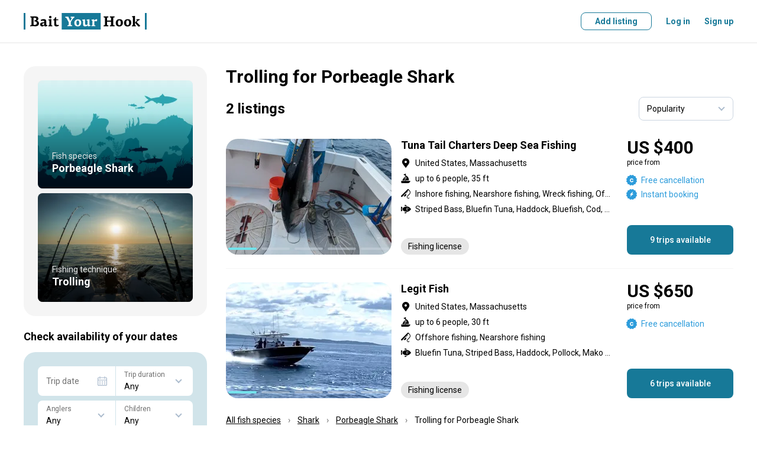

--- FILE ---
content_type: text/html; charset=utf-8
request_url: https://www.baityourhook.com/trolling-offers-for-porbeagle-shark
body_size: 133043
content:
<!doctype html>
<html data-n-head-ssr lang="en" data-n-head="%7B%22lang%22:%7B%22ssr%22:%22en%22%7D%7D">
  <head >
    <meta data-n-head="ssr" charset="utf-8"><meta data-n-head="ssr" name="viewport" content="width=device-width, initial-scale=1, user-scalable=no, maximum-scale=1"><meta data-n-head="ssr" data-hid="keywords" name="keywords" content="Fishing lodges, fishing lodge, fishing guides, fishing guide, fishing charters, fishing charter, fishing boat, book your fishing trip, fishing experience online, best fishing deals, fly fishing, bottom fishing, deep sea fishing, fishing with a float, sport fishing, light tackle, big game fishing"><meta data-n-head="ssr" data-hid="og:image" property="og:image" content="https://media.baityourhook.com/images/social-logo.png"><meta data-n-head="ssr" name="msapplication-TileColor" content="#ffffff"><meta data-n-head="ssr" name="msapplication-config" content="https://media.baityourhook.com/images/icons/browserconfig.xml"><meta data-n-head="ssr" name="theme-color" content="#ffffff"><meta data-n-head="ssr" name="format-detection" content="telephone=no"><meta data-n-head="ssr" data-hid="description" name="description" content="Check out selection of the Trolling trips for Porbeagle Shark. All trips come with the Best Price Guarantee. Book your next adventure today!"><meta data-n-head="ssr" data-hid="og:description" property="og:description" content="Check out selection of the Trolling trips for Porbeagle Shark. All trips come with the Best Price Guarantee. Book your next adventure today!"><meta data-n-head="ssr" data-hid="og:title" property="og:title" content="Trolling for Porbeagle Shark"><title>Trolling for Porbeagle Shark</title><link data-n-head="ssr" rel="preconnect" href="https://api.baityourhook.com/"><link data-n-head="ssr" rel="preconnect" href="https://media.baityourhook.com"><link data-n-head="ssr" rel="preconnect" href="https://media.baityourhook.com"><link data-n-head="ssr" rel="icon" type="image/x-icon" href="https://media.baityourhook.com/favicon.ico"><link data-n-head="ssr" rel="shortcut icon" href="https://media.baityourhook.com/favicon.ico"><link data-n-head="ssr" rel="apple-touch-icon" sizes="180x180" href="https://media.baityourhook.com/images/icons/apple-touch-icon.png"><link data-n-head="ssr" rel="icon" type="image/png" sizes="32x32" href="https://media.baityourhook.com/images/icons/favicon-32x32.png"><link data-n-head="ssr" rel="icon" type="image/png" sizes="16x16" href="https://media.baityourhook.com/images/icons/favicon-16x16.png"><link data-n-head="ssr" rel="manifest" href="https://media.baityourhook.com/images/icons/site.webmanifest"><link data-n-head="ssr" rel="mask-icon" href="https://media.baityourhook.com/images/icons/safari-pinned-tab.svg" color="#177998"><link data-n-head="ssr" data-hid="gf-prefetch" rel="dns-prefetch" href="https://fonts.gstatic.com/"><link data-n-head="ssr" data-hid="gf-preconnect" rel="preconnect" href="https://fonts.gstatic.com/" crossorigin=""><link data-n-head="ssr" data-hid="gf-preload" rel="preload" as="style" href="https://fonts.googleapis.com/css2?family=Roboto:wght@100;300;400;500;700&amp;display=swap"><script data-n-head="ssr" data-hid="gtm-script">if(!window._gtm_init){window._gtm_init=1;(function(w,n,d,m,e,p){w[d]=(w[d]==1||n[d]=='yes'||n[d]==1||n[m]==1||(w[e]&&w[e][p]&&w[e][p]()))?1:0})(window,navigator,'doNotTrack','msDoNotTrack','external','msTrackingProtectionEnabled');(function(w,d,s,l,x,y){w[x]={};w._gtm_inject=function(i){if(w.doNotTrack||w[x][i])return;w[x][i]=1;w[l]=w[l]||[];w[l].push({'gtm.start':new Date().getTime(),event:'gtm.js'});var f=d.getElementsByTagName(s)[0],j=d.createElement(s);j.async=true;j.src='https://www.googletagmanager.com/gtm.js?id='+i;f.parentNode.insertBefore(j,f);}})(window,document,'script','dataLayer','_gtm_ids','_gtm_inject')}</script><script data-n-head="ssr" data-hid="gf-script">(function(){var l=document.createElement('link');l.rel="stylesheet";l.href="https://fonts.googleapis.com/css2?family=Roboto:wght@100;300;400;500;700&display=swap";document.querySelector("head").appendChild(l);})();</script><noscript data-n-head="ssr" data-hid="gf-noscript"><link rel="stylesheet" href="https://fonts.googleapis.com/css2?family=Roboto:wght@100;300;400;500;700&display=swap"></noscript><link rel="preload" href="https://media.baityourhook.com/_nuxt/cb8ecc5.modern.js" as="script"><link rel="preload" href="https://media.baityourhook.com/_nuxt/49.4d47a10cca3028e05e25.js" as="script"><link rel="preload" href="https://media.baityourhook.com/_nuxt/122.0ecc04e02d58be76aafb.js" as="script"><link rel="preload" href="https://media.baityourhook.com/_nuxt/48.a84b5e1dba2eebfee10c.js" as="script"><link rel="preload" href="https://media.baityourhook.com/_nuxt/117.3c43b73abb7ffc8ed4ff.js" as="script"><link rel="preload" href="https://media.baityourhook.com/_nuxt/0.a9a438df9723fdea7cef.js" as="script"><link rel="preload" href="https://media.baityourhook.com/_nuxt/1.eca9e417a04dee8bdbf1.js" as="script"><link rel="preload" href="https://media.baityourhook.com/_nuxt/7.43fbd89d2a66dc2457c7.js" as="script"><link rel="preload" href="https://media.baityourhook.com/_nuxt/13.1745bec5df25ca256879.js" as="script"><link rel="preload" href="https://media.baityourhook.com/_nuxt/149.a7d11c16d69b12c89fa1.js" as="script"><link rel="preload" href="https://media.baityourhook.com/_nuxt/24.88dc37814e7946da84bd.js" as="script"><link rel="preload" href="https://media.baityourhook.com/_nuxt/3.6ef5fe7ca8f422b7d792.js" as="script"><link rel="preload" href="https://media.baityourhook.com/_nuxt/2.4fcfa665509a165df1e9.js" as="script"><style data-vue-ssr-id="d706d280:0 60197afc:0 3d12d966:0 28280b31:0 35b5116c:0 76675f7e:0 cabfe2a0:0 4a453bb0:0 6009dee8:0 1103e519:0 a26ebf9a:0 019c0c8e:0 4d176719:0 f57b3a9e:0 58ec8e4b:0 3286a4ba:0 b8efdb9c:0 78460236:0 43fd4208:0 fa405b74:0 07c546ad:0">/*! tailwindcss v3.3.3 | MIT License | https://tailwindcss.com*/*,:after,:before{border:0 solid #e5e7eb;box-sizing:border-box}:after,:before{--tw-content:""}html{-webkit-text-size-adjust:100%;font-feature-settings:normal;font-family:ui-sans-serif,system-ui,-apple-system,Segoe UI,Roboto,Ubuntu,Cantarell,Noto Sans,sans-serif,BlinkMacSystemFont,"Segoe UI","Helvetica Neue",Arial,"Noto Sans","Apple Color Emoji","Segoe UI Emoji","Segoe UI Symbol","Noto Color Emoji";font-variation-settings:normal;line-height:1.5;-moz-tab-size:4;-o-tab-size:4;tab-size:4}body{line-height:inherit;margin:0}hr{border-top-width:1px;color:inherit;height:0}abbr:where([title]){text-decoration:underline;-webkit-text-decoration:underline dotted;text-decoration:underline dotted}h1,h2,h3,h4,h5,h6{font-size:inherit;font-weight:inherit}a{color:inherit;text-decoration:inherit}b,strong{font-weight:bolder}code,kbd,pre,samp{font-family:ui-monospace,SFMono-Regular,Menlo,Monaco,Consolas,"Liberation Mono","Courier New",monospace;font-size:1em}small{font-size:80%}sub,sup{font-size:75%;line-height:0;position:relative;vertical-align:baseline}sub{bottom:-.25em}sup{top:-.5em}table{border-collapse:collapse;border-color:inherit;text-indent:0}button,input,optgroup,select,textarea{font-feature-settings:inherit;color:inherit;font-family:inherit;font-size:100%;font-variation-settings:inherit;font-weight:inherit;line-height:inherit;margin:0;padding:0}button,select{text-transform:none}[type=button],[type=reset],[type=submit],button{-webkit-appearance:button;background-color:transparent;background-image:none}:-moz-focusring{outline:auto}:-moz-ui-invalid{box-shadow:none}progress{vertical-align:baseline}::-webkit-inner-spin-button,::-webkit-outer-spin-button{height:auto}[type=search]{-webkit-appearance:textfield;outline-offset:-2px}::-webkit-search-decoration{-webkit-appearance:none}::-webkit-file-upload-button{-webkit-appearance:button;font:inherit}summary{display:list-item}blockquote,dd,dl,figure,h1,h2,h3,h4,h5,h6,hr,p,pre{margin:0}fieldset{margin:0}fieldset,legend{padding:0}menu,ol,ul{list-style:none;margin:0;padding:0}dialog{padding:0}textarea{resize:vertical}input::-moz-placeholder,textarea::-moz-placeholder{color:#9ca3af;opacity:1}input::placeholder,textarea::placeholder{color:#9ca3af;opacity:1}[role=button],button{cursor:pointer}:disabled{cursor:default}audio,canvas,embed,iframe,img,object,svg,video{display:block;vertical-align:middle}img,video{height:auto;max-width:100%}[hidden]{display:none}*,:after,:before{--tw-border-spacing-x:0;--tw-border-spacing-y:0;--tw-translate-x:0;--tw-translate-y:0;--tw-rotate:0;--tw-skew-x:0;--tw-skew-y:0;--tw-scale-x:1;--tw-scale-y:1;--tw-pan-x: ;--tw-pan-y: ;--tw-pinch-zoom: ;--tw-scroll-snap-strictness:proximity;--tw-gradient-from-position: ;--tw-gradient-via-position: ;--tw-gradient-to-position: ;--tw-ordinal: ;--tw-slashed-zero: ;--tw-numeric-figure: ;--tw-numeric-spacing: ;--tw-numeric-fraction: ;--tw-ring-inset: ;--tw-ring-offset-width:0px;--tw-ring-offset-color:#fff;--tw-ring-color:rgba(59,130,246,.5);--tw-ring-offset-shadow:0 0 transparent;--tw-ring-shadow:0 0 transparent;--tw-shadow:0 0 transparent;--tw-shadow-colored:0 0 transparent;--tw-blur: ;--tw-brightness: ;--tw-contrast: ;--tw-grayscale: ;--tw-hue-rotate: ;--tw-invert: ;--tw-saturate: ;--tw-sepia: ;--tw-drop-shadow: ;--tw-backdrop-blur: ;--tw-backdrop-brightness: ;--tw-backdrop-contrast: ;--tw-backdrop-grayscale: ;--tw-backdrop-hue-rotate: ;--tw-backdrop-invert: ;--tw-backdrop-opacity: ;--tw-backdrop-saturate: ;--tw-backdrop-sepia: }::backdrop{--tw-border-spacing-x:0;--tw-border-spacing-y:0;--tw-translate-x:0;--tw-translate-y:0;--tw-rotate:0;--tw-skew-x:0;--tw-skew-y:0;--tw-scale-x:1;--tw-scale-y:1;--tw-pan-x: ;--tw-pan-y: ;--tw-pinch-zoom: ;--tw-scroll-snap-strictness:proximity;--tw-gradient-from-position: ;--tw-gradient-via-position: ;--tw-gradient-to-position: ;--tw-ordinal: ;--tw-slashed-zero: ;--tw-numeric-figure: ;--tw-numeric-spacing: ;--tw-numeric-fraction: ;--tw-ring-inset: ;--tw-ring-offset-width:0px;--tw-ring-offset-color:#fff;--tw-ring-color:rgba(59,130,246,.5);--tw-ring-offset-shadow:0 0 transparent;--tw-ring-shadow:0 0 transparent;--tw-shadow:0 0 transparent;--tw-shadow-colored:0 0 transparent;--tw-blur: ;--tw-brightness: ;--tw-contrast: ;--tw-grayscale: ;--tw-hue-rotate: ;--tw-invert: ;--tw-saturate: ;--tw-sepia: ;--tw-drop-shadow: ;--tw-backdrop-blur: ;--tw-backdrop-brightness: ;--tw-backdrop-contrast: ;--tw-backdrop-grayscale: ;--tw-backdrop-hue-rotate: ;--tw-backdrop-invert: ;--tw-backdrop-opacity: ;--tw-backdrop-saturate: ;--tw-backdrop-sepia: }.container{width:100%}@media (min-width:640px){.container{max-width:640px}}@media (min-width:768px){.container{max-width:768px}}@media (min-width:1024px){.container{max-width:1024px}}@media (min-width:1280px){.container{max-width:1280px}}@media (min-width:1536px){.container{max-width:1536px}}.pointer-events-none{pointer-events:none!important}.visible{visibility:visible!important}.invisible{visibility:hidden!important}.static{position:static!important}.fixed{position:fixed!important}.absolute{position:absolute!important}.relative{position:relative!important}.inset-0{bottom:0!important;left:0!important;top:0!important}.inset-0,.right-0{right:0!important}.right-2{right:.5rem!important}.right-4{right:1rem!important}.top-2{top:.5rem!important}.top-4{top:1rem!important}.z-10{z-index:10!important}.order-2{order:2!important}.order-3{order:3!important}.order-first{order:-9999!important}.col-auto{grid-column:auto!important}.m-0{margin:0!important}.-mx-4{margin-left:-1rem!important;margin-right:-1rem!important}.mx-1{margin-left:.25rem!important;margin-right:.25rem!important}.mx-2{margin-left:.5rem!important;margin-right:.5rem!important}.mx-4{margin-left:1rem!important;margin-right:1rem!important}.mx-auto{margin-left:auto!important;margin-right:auto!important}.mx-px{margin-left:1px!important;margin-right:1px!important}.my-1{margin-bottom:.25rem!important;margin-top:.25rem!important}.my-10{margin-bottom:2.5rem!important;margin-top:2.5rem!important}.my-2{margin-bottom:.5rem!important;margin-top:.5rem!important}.my-6{margin-bottom:1.5rem!important;margin-top:1.5rem!important}.-mb-1{margin-bottom:-.25rem!important}.-ml-0{margin-left:0!important}.-ml-0\.5{margin-left:-.125rem!important}.-ml-1{margin-left:-.25rem!important}.-ml-6{margin-left:-1.5rem!important}.-mr-px{margin-right:-1px!important}.-mt-1{margin-top:-.25rem!important}.-mt-2{margin-top:-.5rem!important}.-mt-4{margin-top:-1rem!important}.mb-0{margin-bottom:0!important}.mb-1{margin-bottom:.25rem!important}.mb-10{margin-bottom:2.5rem!important}.mb-12{margin-bottom:3rem!important}.mb-2{margin-bottom:.5rem!important}.mb-3{margin-bottom:.75rem!important}.mb-4{margin-bottom:1rem!important}.mb-5{margin-bottom:1.25rem!important}.mb-6{margin-bottom:1.5rem!important}.mb-8{margin-bottom:2rem!important}.ml-0{margin-left:0!important}.ml-1{margin-left:.25rem!important}.ml-12{margin-left:3rem!important}.ml-2{margin-left:.5rem!important}.ml-4{margin-left:1rem!important}.ml-6{margin-left:1.5rem!important}.ml-auto{margin-left:auto!important}.mr-0{margin-right:0!important}.mr-1{margin-right:.25rem!important}.mr-10{margin-right:2.5rem!important}.mr-12{margin-right:3rem!important}.mr-2{margin-right:.5rem!important}.mr-4{margin-right:1rem!important}.mr-6{margin-right:1.5rem!important}.mr-8{margin-right:2rem!important}.mt-0{margin-top:0!important}.mt-1{margin-top:.25rem!important}.mt-10{margin-top:2.5rem!important}.mt-2{margin-top:.5rem!important}.mt-3{margin-top:.75rem!important}.mt-4{margin-top:1rem!important}.mt-5{margin-top:1.25rem!important}.mt-6{margin-top:1.5rem!important}.mt-8{margin-top:2rem!important}.mt-auto{margin-top:auto!important}.block{display:block!important}.inline-block{display:inline-block!important}.inline{display:inline!important}.flex{display:flex!important}.inline-flex{display:inline-flex!important}.table{display:table!important}.contents{display:contents!important}.list-item{display:list-item!important}.hidden{display:none!important}.h-10{height:2.5rem!important}.h-full{height:100%!important}.max-h-6{max-height:1.5rem!important}.w-1\/3{width:33.333333%!important}.w-auto{width:auto!important}.w-full{width:100%!important}.min-w-0{min-width:0!important}.min-w-full{min-width:100%!important}.max-w-full{max-width:100%!important}.max-w-md{max-width:28rem!important}.max-w-sm{max-width:24rem!important}.max-w-xs{max-width:20rem!important}.flex-1{flex:1 1 0%!important}.flex-auto{flex:1 1 auto!important}.flex-none{flex:none!important}.flex-shrink{flex-shrink:1!important}.transform{transform:translate(var(--tw-translate-x),var(--tw-translate-y)) rotate(var(--tw-rotate)) skewX(var(--tw-skew-x)) skewY(var(--tw-skew-y)) scaleX(var(--tw-scale-x)) scaleY(var(--tw-scale-y))!important}.cursor-pointer{cursor:pointer!important}.resize{resize:both!important}.list-inside{list-style-position:inside!important}.list-disc{list-style-type:disc!important}.flex-col{flex-direction:column!important}.flex-col-reverse{flex-direction:column-reverse!important}.flex-wrap{flex-wrap:wrap!important}.items-start{align-items:flex-start!important}.items-end{align-items:flex-end!important}.items-center{align-items:center!important}.justify-start{justify-content:flex-start!important}.justify-end{justify-content:flex-end!important}.justify-center{justify-content:center!important}.justify-between{justify-content:space-between!important}.divide-y>:not([hidden])~:not([hidden]){--tw-divide-y-reverse:0!important;border-bottom-width:0!important;border-bottom-width:calc(1px*var(--tw-divide-y-reverse))!important;border-top-width:1px!important;border-top-width:calc(1px*(1 - var(--tw-divide-y-reverse)))!important}.divide-gray-200>:not([hidden])~:not([hidden]){--tw-divide-opacity:1!important;border-color:#e5e7eb!important;border-color:rgba(229,231,235,var(--tw-divide-opacity))!important}.overflow-hidden,.truncate{overflow:hidden!important}.truncate{text-overflow:ellipsis!important;white-space:nowrap!important}.whitespace-normal{white-space:normal!important}.whitespace-nowrap{white-space:nowrap!important}.whitespace-pre-line{white-space:pre-line!important}.break-normal{word-wrap:normal!important;word-break:normal!important}.border-b{border-bottom-width:1px!important}.border-t{border-top-width:1px!important}.border-gray{border-color:var(--gray)!important}.border-gray-lighter{border-color:var(--gray-lighter)!important}.bg-gray-50{--tw-bg-opacity:1!important;background-color:#f9fafb!important;background-color:rgba(249,250,251,var(--tw-bg-opacity))!important}.bg-primary-light{background-color:var(--primary-light)!important}.bg-warning-30{background-color:var(--warning-30)!important}.bg-white{--tw-bg-opacity:1!important;background-color:#fff!important;background-color:rgba(255,255,255,var(--tw-bg-opacity))!important}.bg-opacity-50{--tw-bg-opacity:0.5!important}.p-3{padding:.75rem!important}.p-4{padding:1rem!important}.p-6{padding:1.5rem!important}.px-3{padding-left:.75rem!important;padding-right:.75rem!important}.px-4{padding-left:1rem!important;padding-right:1rem!important}.px-6{padding-left:1.5rem!important;padding-right:1.5rem!important}.py-1{padding-bottom:.25rem!important;padding-top:.25rem!important}.py-3{padding-bottom:.75rem!important;padding-top:.75rem!important}.py-4{padding-bottom:1rem!important;padding-top:1rem!important}.py-5{padding-bottom:1.25rem!important;padding-top:1.25rem!important}.py-6{padding-bottom:1.5rem!important;padding-top:1.5rem!important}.py-8{padding-bottom:2rem!important;padding-top:2rem!important}.pb-0{padding-bottom:0!important}.pb-6{padding-bottom:1.5rem!important}.pb-px{padding-bottom:1px!important}.pr-4{padding-right:1rem!important}.pr-6{padding-right:1.5rem!important}.pt-1{padding-top:.25rem!important}.pt-16{padding-top:4rem!important}.pt-4{padding-top:1rem!important}.pt-5{padding-top:1.25rem!important}.pt-6{padding-top:1.5rem!important}.text-left{text-align:left!important}.text-center{text-align:center!important}.text-right{text-align:right!important}.align-top{vertical-align:top!important}.text-3xl{font-size:1.875rem!important;line-height:2.25rem!important}.text-base{font-size:1rem!important;line-height:1.5rem!important}.text-lg{font-size:1.125rem!important;line-height:1.75rem!important}.text-xs{font-size:.75rem!important;line-height:1rem!important}.font-bold{font-weight:700!important}.font-medium{font-weight:500!important}.font-normal{font-weight:400!important}.font-semibold{font-weight:600!important}.uppercase{text-transform:uppercase!important}.leading-3{line-height:.75rem!important}.leading-6{line-height:1.5rem!important}.leading-none{line-height:1!important}.tracking-wider{letter-spacing:.05em!important}.text-black{--tw-text-opacity:1!important;color:#000!important;color:rgba(0,0,0,var(--tw-text-opacity))!important}.text-gray{color:var(--gray)!important}.text-gray-500{--tw-text-opacity:1!important;color:#6b7280!important;color:rgba(107,114,128,var(--tw-text-opacity))!important}.text-gray-dark{color:var(--gray-dark)!important}.text-gray-light{color:var(--gray-light)!important}.text-gray-text{color:var(--gray-text)!important}.text-green-600{--tw-text-opacity:1!important;color:#16a34a!important;color:rgba(22,163,74,var(--tw-text-opacity))!important}.text-green-700{--tw-text-opacity:1!important;color:#15803d!important;color:rgba(21,128,61,var(--tw-text-opacity))!important}.text-orange-500{--tw-text-opacity:1!important;color:#f97316!important;color:rgba(249,115,22,var(--tw-text-opacity))!important}.text-primary{color:var(--primary)!important}.text-red-600{--tw-text-opacity:1!important;color:#dc2626!important;color:rgba(220,38,38,var(--tw-text-opacity))!important}.text-white{--tw-text-opacity:1!important;color:#fff!important;color:rgba(255,255,255,var(--tw-text-opacity))!important}.underline{text-decoration-line:underline!important}.line-through{text-decoration-line:line-through!important}.opacity-30{opacity:.3!important}.shadow-none{--tw-shadow:0 0 transparent!important;--tw-shadow-colored:0 0 transparent!important;box-shadow:0 0 transparent,0 0 transparent,0 0 transparent!important;box-shadow:0 0 transparent,0 0 transparent,var(--tw-shadow)!important;box-shadow:var(--tw-ring-offset-shadow,0 0 transparent),var(--tw-ring-shadow,0 0 transparent),var(--tw-shadow)!important}.outline{outline-style:solid!important}.blur{--tw-blur:blur(8px)!important;filter:blur(8px) var(--tw-brightness) var(--tw-contrast) var(--tw-grayscale) var(--tw-hue-rotate) var(--tw-invert) var(--tw-saturate) var(--tw-sepia) var(--tw-drop-shadow)!important}.blur,.filter{filter:var(--tw-blur) var(--tw-brightness) var(--tw-contrast) var(--tw-grayscale) var(--tw-hue-rotate) var(--tw-invert) var(--tw-saturate) var(--tw-sepia) var(--tw-drop-shadow)!important}.transition{transition-duration:.15s!important;transition-property:color,background-color,border-color,text-decoration-color,fill,stroke,opacity,box-shadow,transform,filter,-webkit-backdrop-filter!important;transition-property:color,background-color,border-color,text-decoration-color,fill,stroke,opacity,box-shadow,transform,filter,backdrop-filter!important;transition-property:color,background-color,border-color,text-decoration-color,fill,stroke,opacity,box-shadow,transform,filter,backdrop-filter,-webkit-backdrop-filter!important;transition-timing-function:cubic-bezier(.4,0,.2,1)!important}.rounded-2{border-radius:.5rem!important}.rounded-l-5{border-bottom-left-radius:1.25rem!important;border-top-left-radius:1.25rem!important}.rounded-r-5{border-bottom-right-radius:1.25rem!important;border-top-right-radius:1.25rem!important}.content{content:""!important}.nowrap{white-space:nowrap!important}.text-xxs{font-size:10px!important}.opacity-30{opacity:.3!important}.hover\:underline:hover{text-decoration-line:underline!important}.hover\:no-underline:hover{text-decoration-line:none!important}@media (min-width:640px){.sm\:mb-0{margin-bottom:0!important}.sm\:ml-4{margin-left:1rem!important}.sm\:ml-8{margin-left:2rem!important}.sm\:mr-4{margin-right:1rem!important}.sm\:block{display:block!important}.sm\:flex{display:flex!important}.sm\:flex-row{flex-direction:row!important}.sm\:text-lg{font-size:1.125rem!important;line-height:1.75rem!important}}@media (min-width:768px){.md\:order-none{order:0!important}.md\:mx-0{margin-left:0!important;margin-right:0!important}.md\:mx-2{margin-left:.5rem!important;margin-right:.5rem!important}.md\:mx-4{margin-left:1rem!important;margin-right:1rem!important}.md\:my-8{margin-bottom:2rem!important;margin-top:2rem!important}.md\:mb-0{margin-bottom:0!important}.md\:mb-1{margin-bottom:.25rem!important}.md\:mb-10{margin-bottom:2.5rem!important}.md\:mb-3{margin-bottom:.75rem!important}.md\:mb-4{margin-bottom:1rem!important}.md\:mb-5{margin-bottom:1.25rem!important}.md\:mb-6{margin-bottom:1.5rem!important}.md\:ml-0{margin-left:0!important}.md\:ml-16{margin-left:4rem!important}.md\:ml-4{margin-left:1rem!important}.md\:ml-6{margin-left:1.5rem!important}.md\:mr-0{margin-right:0!important}.md\:mr-2{margin-right:.5rem!important}.md\:mr-3{margin-right:.75rem!important}.md\:mr-4{margin-right:1rem!important}.md\:mr-6{margin-right:1.5rem!important}.md\:mr-8{margin-right:2rem!important}.md\:mt-0{margin-top:0!important}.md\:mt-10{margin-top:2.5rem!important}.md\:mt-2{margin-top:.5rem!important}.md\:mt-4{margin-top:1rem!important}.md\:mt-5{margin-top:1.25rem!important}.md\:mt-6{margin-top:1.5rem!important}.md\:mt-8{margin-top:2rem!important}.md\:block{display:block!important}.md\:inline{display:inline!important}.md\:flex{display:flex!important}.md\:hidden{display:none!important}.md\:w-1\/3{width:33.333333%!important}.md\:w-auto{width:auto!important}.md\:flex-auto{flex:1 1 auto!important}.md\:flex-row{flex-direction:row!important}.md\:flex-col{flex-direction:column!important}.md\:items-start{align-items:flex-start!important}.md\:items-end{align-items:flex-end!important}.md\:items-center{align-items:center!important}.md\:justify-between{justify-content:space-between!important}.md\:border-none{border-style:none!important}.md\:p-6{padding:1.5rem!important}.md\:px-0{padding-left:0!important;padding-right:0!important}.md\:py-10{padding-bottom:2.5rem!important;padding-top:2.5rem!important}.md\:py-16{padding-bottom:4rem!important;padding-top:4rem!important}.md\:pr-24{padding-right:6rem!important}.md\:pt-10{padding-top:2.5rem!important}.md\:text-center{text-align:center!important}.md\:text-sm{font-size:.875rem!important;line-height:1.25rem!important}.md\:rounded-5{border-radius:1.25rem!important}}@media (min-width:1024px){.lg\:ml-10{margin-left:2.5rem!important}.lg\:mr-6{margin-right:1.5rem!important}.lg\:mt-0{margin-top:0!important}.lg\:flex{display:flex!important}.lg\:w-1\/4{width:25%!important}.lg\:w-2\/3{width:66.666667%!important}}
aside,footer,header,main,nav,section{display:block}*{-webkit-tap-highlight-color:rgba(0,0,0,0);margin:0;outline:none!important;padding:0}*,:after,:before{box-sizing:border-box}body,html{-webkit-font-smoothing:antialiased;-webkit-text-size-adjust:100%;-webkit-overflow-scrolling:touch;word-wrap:break-word;cursor:default;font-size-adjust:none;height:100vh;-webkit-hyphens:auto;hyphens:auto;position:relative;word-break:break-word}table{border-collapse:collapse}td{vertical-align:middle}img{border:none;color:transparent}img,svg{display:block}textarea{resize:none}pre{line-height:normal;white-space:pre-wrap}::-ms-clear{display:none}input,select,textarea{border-radius:0;color:#000}button{background:none;border:none;cursor:pointer}input[type=number]{-moz-appearance:textfield}input[type=number]::-webkit-inner-spin-button,input[type=number]::-webkit-outer-spin-button{-webkit-appearance:none;margin:0}hr{border-color:#e6e6e6;border-color:var(--gray-light);margin-bottom:1.5rem;margin-top:1.5rem}@media screen and (max-width:767px){hr{margin-bottom:1rem;margin-top:1rem}}:root{--gray:#cbd5e0;--gray-light:#e6e6e6;--gray-lighter:#f5f5f5;--gray-text:#717171;--gray-dark:#666;--primary:#177998;--primary-light:#f3f8fa;--primary-dark:#145266;--secondary:#74e3ec;--warning:#fcb707;--warning-light:#fffbf3;--warning-30:#fee9b5}html{font-size:16px}body{font:14px/20px Roboto,sans-serif}body.fixed{left:0;position:fixed;right:0}#__layout,#__nuxt{display:inline}a,button,label{cursor:pointer}a,button{color:currentColor;-webkit-text-decoration:none;text-decoration:none;transition:.3s}::-webkit-scrollbar{height:6px;width:6px}::-webkit-scrollbar-track{background:transparent;border-radius:5px}::-webkit-scrollbar-thumb{background:rgba(0,0,0,.3);border-radius:5px}::-webkit-scrollbar-thumb:hover{background:rgba(0,0,0,.5)}h1,h2{font:700 30px/36px Roboto,sans-serif;margin-bottom:1.5rem}@media screen and (max-width:767px){h1,h2{font:700 24px Roboto,sans-serif}}h2{margin-bottom:1.25rem}@media screen and (max-width:767px){h2{margin-bottom:1rem}}h3{font:700 18px Roboto,sans-serif;margin-bottom:1rem}.container{margin:0 auto;max-width:1248px;padding:0 24px;width:100%}@media screen and (max-width:767px){.container{padding:0 16px}}.container-md{margin:0 auto;max-width:1048px;padding:0 24px;width:100%}@media screen and (max-width:767px){.container-md{padding:0 16px}}.container-narrow{margin:0 auto;max-width:848px;padding:0 24px;width:100%}@media screen and (max-width:767px){.container-narrow{padding:0 16px}}.container-700{margin:0 auto;max-width:748px;padding:0 24px;width:100%}@media screen and (max-width:767px){.container-700{padding:0 16px}}.container-sm{margin:0 auto;max-width:548px;padding:0 24px;width:100%}@media screen and (max-width:767px){.container-sm{padding:0 16px}}.row{align-items:normal;display:flex;flex-direction:row;flex-wrap:nowrap;justify-content:normal;width:100%}.row>.col-auto{width:auto}.col{flex:1 1 auto}.col+.col{margin-left:24px}@media screen and (max-width:767px){.col+.col{margin-left:0}}.flex-wrap{flex-wrap:wrap!important}.flex-center{justify-content:center}.flex-center,.flex-center-between{align-items:center;display:flex;flex-direction:row;flex-wrap:nowrap}.flex-center-between{justify-content:space-between}.flex-between{align-items:flex-start;justify-content:space-between}.flex-align-stretch,.flex-between{display:flex;flex-direction:row;flex-wrap:nowrap}.flex-align-stretch{align-items:stretch;justify-content:normal}.flex-align-center{align-items:center;display:flex;flex-direction:row;flex-wrap:nowrap;justify-content:normal}.flex-column{flex-direction:column}.flex-column-reverse{flex-direction:column-reverse}@media screen and (max-width:767px){.flex-column-sm{flex-direction:column}.flex-column-reverse-sm,.flex-column-sm{align-items:normal;display:flex;flex-wrap:nowrap;justify-content:normal}.flex-column-reverse-sm{flex-direction:column-reverse}}@media screen and (max-width:1023px){.flex-column-md{flex-direction:column}.flex-column-md,.flex-column-reverse-md{align-items:normal;display:flex;flex-wrap:nowrap;justify-content:normal}.flex-column-reverse-md{flex-direction:column-reverse}}.fluid{flex:1 1 auto}.no-fluid{flex:0 0 auto}.layout-content{flex:1 1 auto;min-width:0;padding-bottom:2.5rem;padding-top:2.5rem}@media screen and (max-width:767px){.layout-content{padding-bottom:1.25rem;padding-top:1.25rem}}.mt-auto{margin-top:auto}.mb-auto{margin-bottom:auto}.ml-auto{margin-left:auto}.mr-auto{margin-right:auto}.col-1{width:100%}.col-2{width:50%}.col-3{width:33.33333333%}.col-4{width:25%}.col-5{width:20%}.col-6{width:16.66666667%}@media screen and (max-width:767px){.col-1-sm{width:100%}.col-2-sm{width:50%}.col-3-sm{width:33.33333333%}.col-4-sm{width:25%}.col-5-sm{width:20%}.col-6-sm{width:16.66666667%}}.dn{display:none!important}@media screen and (max-width:767px){.dn-sm{display:none!important}}@media screen and (min-width:768px){.dn-sm-up{display:none!important}}@media screen and (max-width:1023px){.dn-md{display:none!important}}@media screen and (min-width:1024px){.dn-md-up{display:none!important}}.dib{display:inline-block!important}.text{font:14px/24px Roboto,sans-serif;-webkit-hyphens:none;hyphens:none}.text a{-webkit-text-decoration:underline;text-decoration:underline}html:not(.touch) .text a:hover{-webkit-text-decoration:none;text-decoration:none}.text p{margin-bottom:16px}.text .list{margin-bottom:8px}.list{list-style:none}.list li{padding-left:13px;position:relative}.list li:before{background:currentColor;border-radius:50%;content:"";height:5px;left:0;opacity:.7;position:absolute;top:8px;width:5px}.text-left{text-align:left!important}.text-right{text-align:right!important}.text-center{text-align:center!important}.text-accent{color:#717171;font:12px/16px Roboto,sans-serif}.text-accent a{color:#177998}html:not(.touch) .text-accent a:hover{-webkit-text-decoration:underline;text-decoration:underline}.text-primary{color:#177998}.text-blue{color:#2d9cdb}.text-gray{color:#717171!important}.text-nowrap{white-space:nowrap!important}.table{border:none;border-collapse:collapse;border-radius:.5rem;box-shadow:0 0 0 1px #cbd5e0;width:100%}.table__wrapper{align-items:normal;display:flex;flex-direction:row;flex-wrap:nowrap;justify-content:normal;overflow:auto;padding:1px 1px 16px}.table__wrapper:after{content:"";flex:0 0 1px}.table thead tr{border-bottom:1px solid #cbd5e0}.table tbody tr{transition:.3s}.table tbody tr:hover{background:#f5f5f5}.table tr+tr{border-top:1px solid #cbd5e0}.table th{padding:16px 20px;text-align:left}.table th+.table th{padding-left:0}.table td{padding:16px 20px;vertical-align:center}.table td+.table td{padding-left:0}.hint{align-items:center;border:1px solid #000;border-radius:50%;color:#000;display:flex;flex-direction:row;flex-wrap:nowrap;font:500 12px Roboto,sans-serif;height:16px;justify-content:center;margin-left:8px;width:16px}.hint:before{content:"?"}.hint__bubble{background:rgba(10,56,70,.95);border-radius:4px;color:hsla(0,0%,100%,.7);font:12px/18px Roboto,sans-serif;left:0;max-width:280px;opacity:0;padding:12px 16px;pointer-events:none;position:absolute;top:calc(100% + 4px);transform:translate3d(0,-10px,0);transition:.3s;visibility:hidden;z-index:10}.hint__bubble-title{color:#fff;font-weight:700}.hint:hover+.hint__bubble{opacity:1;transform:translateZ(0);visibility:visible}.google-btn{opacity:.01;padding-top:3px;position:relative}.google-btn,.google-btn div[role=button],.google-btn iframe{bottom:0;height:100%;left:0;margin-bottom:0!important;margin-top:0!important;margin:auto;position:absolute;right:0;top:0;width:100%}.google-btn>div{position:static!important}
.nuxt-progress{background-color:#177998;height:2px;left:0;opacity:1;position:fixed;right:0;top:0;transition:width .1s,opacity .4s;width:0;z-index:999999}.nuxt-progress.nuxt-progress-notransition{transition:none}.nuxt-progress-failed{background-color:red}
.public-layout[data-v-56987648]{display:flex;flex:none;flex-direction:column;justify-content:flex-start;min-height:100%;width:100%}.public-layout__header[data-v-56987648]{--tw-bg-opacity:1;background-color:#fff;background-color:rgba(255,255,255,var(--tw-bg-opacity));box-shadow:0 1px 0 #e6e6e6;padding-bottom:1rem;padding-top:1rem;position:relative;transition:.3s;z-index:21}@media screen and (max-width:767px){.public-layout__header[data-v-56987648]{padding-bottom:.75rem;padding-top:.75rem}}.public-layout__header .container[data-v-56987648]{align-items:center;display:flex;height:2.5rem;justify-content:space-between}.public-layout__header--absolute[data-v-56987648]{--tw-text-opacity:1;--tw-shadow:0 0 transparent;--tw-shadow-colored:0 0 transparent;background-color:transparent;box-shadow:0 0 transparent,0 0 transparent,0 0 transparent;box-shadow:0 0 transparent,0 0 transparent,var(--tw-shadow);box-shadow:var(--tw-ring-offset-shadow,0 0 transparent),var(--tw-ring-shadow,0 0 transparent),var(--tw-shadow);color:#fff;color:rgba(255,255,255,var(--tw-text-opacity))}.public-layout__main[data-v-56987648]{display:flex;flex:1 1 100%;height:100%;position:relative;width:100%}.public-layout__cookie[data-v-56987648]{--tw-text-opacity:1;-webkit-backdrop-filter:blur(10px);backdrop-filter:blur(10px);background:rgba(0,0,0,.8);bottom:0;color:#fff;color:rgba(255,255,255,var(--tw-text-opacity));left:0;padding-bottom:.75rem;padding-top:.75rem;position:fixed;right:0;z-index:30}.public-layout__cookie__text[data-v-56987648]{padding-right:2.5rem;position:relative}.public-layout__cookie__text-link[data-v-56987648]{color:var(--secondary)}.public-layout__cookie__text-link[data-v-56987648]:hover{text-decoration-line:underline}.public-layout__cookie__close[data-v-56987648]{--tw-text-opacity:1!important;color:#fff!important;color:rgba(255,255,255,var(--tw-text-opacity))!important;opacity:.7;position:absolute;right:0;top:50%;transform:translateY(-50%)}.public-layout__cookie__close[data-v-56987648]:hover{opacity:1}
.layout-logo{display:block;flex-shrink:0;height:28px;max-width:208px;position:relative;width:208px}.layout-logo__svg{height:auto;width:100%}.layout-logo path{transition:.3s}.layout-logo--light path:first-child{fill:#74e3ec}.layout-logo--light path:nth-child(2){fill:#000}.layout-logo--light path:nth-child(3){fill:#fff}.layout-logo--x-mas:before{background:url(https://media.baityourhook.com/_nuxt/e946b9709e090ee578d927c27c5211f0.svg) no-repeat 50%/contain;content:"";filter:drop-shadow(0 0 2px rgba(0,0,0,.2));height:35px;left:96px;position:absolute;top:-23px;width:49px}@media screen and (max-width:767px){.layout-logo--x-mas:before{height:0;left:50%;padding-top:16%;top:0;transform:translate(-10%,-66%);width:22%}.layout-logo{height:auto;width:50%}}
.landing-second-page{min-height:70vh}.landing-second-page__result{min-height:740px;padding-left:calc(310px + 2rem);position:relative}@media screen and (max-width:1100px){.landing-second-page__result{min-height:0;padding-left:0}}.landing-second-page__title{font-size:24px;margin-bottom:0}.landing-second-page__sort{overflow:hidden;width:160px}.landing-second-page__list{transition:.3s}.landing-second-page__list--loading{opacity:.4;pointer-events:none}.landing-second-page__empty{border-radius:1.25rem;box-shadow:inset 0 0 0 1px var(--gray-light);margin-bottom:2.5rem;padding:4rem 2.5rem;text-align:center}@media screen and (max-width:767px){.landing-second-page__empty{border-radius:.5rem;padding:1.5rem 1rem}}.landing-second-page__empty:before{background:url(https://media.baityourhook.com/_nuxt/87e8ee466bf874b89be2a3993bb3d461.svg) no-repeat;content:"";display:block;flex:none;height:60px;margin-bottom:1rem;margin-left:auto;margin-right:auto;width:60px}@media screen and (max-width:767px){.landing-second-page__empty:before{margin-bottom:.5rem}}.landing-second-page__search{border-radius:1.25rem;box-shadow:inset 0 0 0 1px var(--gray-light);margin-bottom:2.5rem;padding:4rem 2.5rem;text-align:center}@media screen and (max-width:767px){.landing-second-page__search{border-radius:.5rem;padding:1.5rem 1rem}}.landing-second-page__search:before{background:url(https://media.baityourhook.com/_nuxt/6f3f189355205d8cd30a6af86a19ff8e.svg) no-repeat;content:"";display:block;flex:none;height:60px;margin-bottom:1rem;margin-left:auto;margin-right:auto;width:60px}.landing-second-page__load{display:flex;justify-content:center;padding-bottom:2.5rem;padding-top:2.5rem}@media screen and (max-width:767px){.landing-second-page__load{padding-bottom:1rem;padding-top:1rem}}.landing-second-page__loader{left:50%;margin-left:167px;pointer-events:none;position:fixed!important;top:50%;transform:perspective(1px) translate3d(-50%,-50%,0);z-index:12}@media screen and (max-width:1100px){.landing-second-page__loader{margin-left:0}}@media screen and (max-width:767px){.landing-second-page--map .landing-second-page__map{border-radius:0!important;bottom:0!important;height:auto!important;left:0!important;position:fixed!important;right:0!important;top:0!important;z-index:12}.landing-second-page--map .landing-second-page__map .vue-map-container{height:100%;margin:0}}
.landing-filters{bottom:0;left:0;position:absolute;top:0;width:310px}.landing-filters__main{background:#d1e4ea;border-radius:1.25rem;padding:1.5rem}.landing-filters__pair{flex:1 1 auto;width:50%}.landing-filters__pair:first-child .field__input-box{border-bottom-right-radius:0;border-top-right-radius:0}.landing-filters__pair:last-child .field__input-box{border-bottom-left-radius:0;border-top-left-radius:0}.landing-filters__pair:last-child{margin-left:1px}.landing-filters__cards{background-color:var(--gray-lighter);border-radius:1.25rem;margin-bottom:1.5rem;padding:1.5rem}@media screen and (max-width:767px){.landing-filters__cards{display:block!important}}.landing-filters__card{background:#e6e6e6;border-radius:.5rem;display:block;flex:none;font-size:.875rem;font-weight:400;line-height:1.25rem;line-height:1.5;margin-bottom:0;overflow:hidden;position:relative;transform:translateZ(0)}.landing-filters__card+.landing-filters__card{margin-top:.5rem}@media screen and (max-width:767px){.landing-filters__card+.landing-filters__card{margin-left:0!important;margin-top:.5rem!important}}.landing-filters__card:before{content:"";display:block;padding-top:70%}.landing-filters__card:after{background-image:linear-gradient(180deg,transparent 30%,rgba(0,0,0,.6));bottom:0;content:"";left:0;margin:auto;position:absolute;right:0;top:0;transform:translateY(100%);transition:.3s}.landing-filters__card__link{display:block}.landing-filters__card__img{bottom:0;left:0;margin:auto;min-height:100%;min-width:100%;-o-object-fit:cover;object-fit:cover;position:absolute;right:0;top:0;transition:1s}.landing-filters__card__over{background-image:linear-gradient(180deg,transparent,rgba(0,0,0,.6));bottom:0;display:flex;flex-direction:column;height:70%;left:0;padding-bottom:1.5rem;padding-left:1.5rem;padding-right:1.5rem;position:absolute;right:0;z-index:2}.landing-filters__card__title{--tw-text-opacity:1;color:#fff;color:rgba(255,255,255,var(--tw-text-opacity));font:700 18px/20px Roboto,sans-serif;max-height:40px;overflow:hidden}.landing-filters__card__type{color:var(--gray-light);margin-top:auto}html:not(.touch) .landing-filters__card:hover:after{transform:translateY(0)}html:not(.touch) .landing-filters__card:hover .landing-filters__card__img{transform:scale(1.2)}.landing-filters__overlay{-webkit-backdrop-filter:blur(5px);backdrop-filter:blur(5px);background:rgba(10,56,70,.7);bottom:0;cursor:pointer;display:none;left:0;opacity:0;position:fixed;right:0;top:0;transform:translateZ(0);transition:.5s;visibility:hidden;will-change:opacity;z-index:20}.landing-filters__close{--tw-text-opacity:1;background-color:transparent;border-radius:9999px;border-style:none;color:#fff;color:rgba(255,255,255,var(--tw-text-opacity));height:40px;position:absolute;right:16px;top:16px;transform:rotate(45deg);transition:.3s;width:40px;z-index:10}.landing-filters__close:after,.landing-filters__close:before{background:currentColor;border-radius:2px;content:"";left:50%;position:absolute;top:50%;transform:perspective(1px) translate3d(-50%,-50%,0)}.landing-filters__close:before{height:2px;width:22px}.landing-filters__close:after{height:22px;width:2px}html:not(.touch) .landing-filters__close:hover{--tw-bg-opacity:1;--tw-text-opacity:1;background-color:#fff;background-color:rgba(255,255,255,var(--tw-bg-opacity));color:#000;color:rgba(0,0,0,var(--tw-text-opacity))}@media screen and (max-width:767px){.landing-filters__close{right:8px;top:8px}}.landing-filters__panel{position:sticky;top:24px}@media screen and (max-width:1100px){.landing-filters{position:static;width:100%}.landing-filters__main{background-color:transparent;border-radius:0;padding:0}.landing-filters__pair:last-child{margin-left:-1px}.landing-filters__cards{background-color:transparent;border-radius:0;display:flex;padding:0}.landing-filters__card{--tw-bg-opacity:1;background-color:#fff;background-color:rgba(255,255,255,var(--tw-bg-opacity));box-shadow:inset 0 0 0 1px var(--gray-light);flex:1 1 0%}.landing-filters__card+.landing-filters__card{margin-left:1rem;margin-top:0}.landing-filters__card:after,.landing-filters__card:before{content:none}.landing-filters__card__link{align-items:center;display:flex}.landing-filters__card__img{flex:none;height:auto;margin:0;min-height:0;min-width:0;position:relative;transform:none!important;width:100px}.landing-filters__card__over{background-image:none;height:auto;padding:0 1rem;position:relative}.landing-filters__card__title{--tw-text-opacity:1;color:#000;color:rgba(0,0,0,var(--tw-text-opacity))}.landing-filters__card__type{color:var(--gray-text)}.landing-filters__stick{--tw-bg-opacity:1;background-color:#fff;background-color:rgba(255,255,255,var(--tw-bg-opacity));bottom:0;box-shadow:0 -1px 0 #e6e6e6;left:0;padding:.75rem 1rem;position:fixed;right:0;transition:.3s;z-index:20}.landing-filters__stick--hide{opacity:0;pointer-events:none;transform:translate3d(0,110%,0)}.landing-filters__overlay{display:block}.landing-filters__panel{--tw-bg-opacity:1;background-color:#fff;background-color:rgba(255,255,255,var(--tw-bg-opacity));border-top-left-radius:1.25rem;border-top-right-radius:1.25rem;bottom:0;box-shadow:0 2px 8px rgba(0,0,0,.1),0 0 2px rgba(0,0,0,.05),0 0;left:0;margin-left:auto;margin-right:auto;max-width:380px;padding:1.25rem 1rem .75rem;position:fixed;right:0;text-align:center;top:auto;transform:translate3d(0,110%,0);transition:.3s;will-change:transform,visibility;z-index:30}.landing-filters--open .landing-filters__toggle,.landing-filters__panel{visibility:hidden}.landing-filters--open .landing-filters__toggle{transform:translate3d(0,100%,0)}.landing-filters--open .landing-filters__overlay{opacity:1;visibility:visible}.landing-filters--open .landing-filters__panel{transform:translateZ(0);visibility:visible}}
.select{cursor:pointer}.select:after{border:solid #abbbcd;border-width:0 2px 2px 0;content:"";height:8px;pointer-events:none;position:absolute;right:1.25rem;top:50%;transform:translateY(-75%) rotate(45deg);width:8px}.select input{cursor:pointer}.select__input{overflow:hidden!important;padding-right:2.5rem!important;text-overflow:ellipsis!important;white-space:nowrap!important}.select--inline:after{height:7px;right:4px;width:7px}.select--inline .select__input{border-bottom:1px solid #e6e6e6;border-radius:0;min-width:80px;overflow:hidden!important;padding-bottom:0!important;padding-right:1.25rem!important;padding-top:0!important;text-overflow:ellipsis!important;white-space:nowrap!important;width:-moz-max-content!important;width:max-content!important}.select--inline .field__input-box{border:none}.select.field--small:after{right:1rem}.select.field--small .select__input{padding-right:2.25rem!important}
.field{margin-bottom:1.5rem;transform:translateZ(0)}.field,.field__row{position:relative}.field__row{align-items:center;display:flex}.field__label{color:#717171;font:14px/20px Roboto,sans-serif;margin-left:.75rem;margin-right:.75rem;max-width:calc(100% - 32px);pointer-events:none;position:absolute;top:15px;transform:translateZ(0);transform-origin:top left}.field__label,.field__label-text{transition:.3s}.field__label-text{display:inline-block;max-width:100%;overflow:hidden;text-overflow:ellipsis;transform-origin:0 50%;vertical-align:top;white-space:nowrap}.field__input{display:flex;flex:1 1 100%;min-width:0;padding:2px;position:relative}.field__input input,.field__input select,.field__input textarea{background-color:transparent;border-radius:.5rem;border-style:none;color:#000;display:block;flex:1 1 auto;font:14px Roboto,sans-serif;height:46px;padding:24px 12px 6px;transform:translateZ(0);width:100%;will-change:font-size,transform}.field__input input:focus~.field__input-box,.field__input select:focus~.field__input-box,.field__input textarea:focus~.field__input-box{background:#f3f8fa;border-color:#177998}.field__input input{word-wrap:normal;box-shadow:inset 0 0 0 30px #fff;-webkit-hyphens:none;hyphens:none;transition:.3s;word-break:normal}.field__input input:focus{box-shadow:inset 0 0 0 30px #f3f8fa}.field__input textarea{max-height:200px;min-height:70px}.field__input textarea+.field__label{background:#fff;left:.125rem;max-width:none;padding:4px 0 2px;right:.125rem;top:12px}.field__input textarea:focus+.field__label{background:#f3f8fa}.field__input select{-webkit-appearance:none;-moz-appearance:none;appearance:none}@-moz-document url-prefix(){.field__input select{padding:24px 8px 6px}}.field__input-box{--tw-bg-opacity:1;background-color:#fff;background-color:rgba(255,255,255,var(--tw-bg-opacity));border-color:var(--gray);border-radius:.5rem;border-width:1px;bottom:0;left:0;position:fixed;right:0;top:0;transition:.3s;z-index:-1}.field__input.invalid .field__input-box,.field__input.invalid input,.field__input.invalid select,.field__input.invalid textarea{border-color:#db2828}.field__input input:focus+.field__label,.field__input select:focus+.field__label,.field__input textarea:focus+.field__label,.field__input.filled .field__label{transform:translate3d(0,-11px,0)}.field__input input:focus+.field__label .field__label-text,.field__input select:focus+.field__label .field__label-text,.field__input textarea:focus+.field__label .field__label-text,.field__input.filled .field__label .field__label-text{transform:scale(.85714286)}.field__error{color:#db2828;font:12px/14px Roboto,sans-serif;left:0;margin-top:2px;position:absolute;text-align:left;top:100%}.field .field__loader{position:absolute;right:13px;top:50%;transform:translateY(-50%)}.field__unit{background:#177998;border-radius:5px;color:#fff;flex:none;font:500 14px/46px Roboto,sans-serif;height:44px;margin-left:3px;position:relative;text-align:center;width:44px}.field--disabled{pointer-events:none}.field--disabled .field__input-box{background-color:var(--gray-lighter)}.field--disabled .field__input input{box-shadow:inset 0 0 0 30px #f5f5f5}.field--inline,.field--no-indent{margin-bottom:0}.field--no-border .field__input-box{border-color:transparent!important}.field--no-label>.field__row>.field__input>input,.field--no-label>.field__row>.field__input>select,.field--no-label>.field__row>.field__input>textarea{padding-top:6px}.field--inline .field__input input{height:1.5rem;padding:0}.field--inline .field__input input:focus{box-shadow:inset 0 0 0 30px #fff}.field--inline .field__input-box{background:none!important;border-radius:0;border-width:0 0 1px}.field--outline .field__input input{--tw-text-opacity:1;--tw-shadow:0 0 transparent;--tw-shadow-colored:0 0 transparent;box-shadow:0 0 transparent,0 0 transparent,0 0 transparent;box-shadow:0 0 transparent,0 0 transparent,var(--tw-shadow);box-shadow:var(--tw-ring-offset-shadow,0 0 transparent),var(--tw-ring-shadow,0 0 transparent),var(--tw-shadow);color:#fff;color:rgba(255,255,255,var(--tw-text-opacity))}.field--outline .field__input-box{background:none!important;border-color:hsla(0,0%,100%,.2)}.field--autogrow .field__input textarea{line-height:20px;min-height:46px;padding:14px 12px 10px}.field--small .field__input input,.field--small .field__input select{height:36px;padding-left:.75rem;padding-right:.75rem;padding-top:1.25rem}.field--small .field__label{margin-left:.75rem;margin-right:.75rem;top:12px}@media screen and (min-width:768px){.field--large .field__input input,.field--large .field__input select{height:60px;padding-left:1rem;padding-right:1rem}.field--large .field__label{margin-left:1rem;margin-right:1rem;top:22px}}
.dropdown-options{border-radius:.5rem;max-height:336px;overflow:auto}.dropdown-options__item{cursor:pointer;font:14px/32px Roboto,sans-serif;overflow:hidden;padding-left:.75rem;padding-right:.75rem;text-overflow:ellipsis;white-space:nowrap}.dropdown-options__item--active{background:#f3f8fa}.dropdown-options__item--selected{background:#177998;color:#fff}.dropdown-options__empty{font:14px/32px Roboto,sans-serif;overflow:hidden;padding-left:.75rem;padding-right:.75rem;text-overflow:ellipsis;white-space:nowrap}
.dropdown{background:#fff;border-radius:.5rem;box-shadow:0 2px 8px rgba(0,0,0,.1),0 0 2px rgba(0,0,0,.05),0 0;margin:2px 0;position:fixed;transition:transform .3s,opacity .3s;will-change:transform,opacity;z-index:10001}.dropdown.v-enter-active,.dropdown.v-leave-active{opacity:1;transform:translateZ(0)}.dropdown.v-enter{opacity:0;transform:translate3d(0,-10px,0)}.dropdown.dropdown--up.v-enter{transform:translate3d(0,10px,0)}.dropdown.v-leave-to{opacity:0}.dropdown.v-enter,.dropdown.v-leave-to{pointer-events:none}
.listing-item{--tw-text-opacity:1;color:#000;color:rgba(0,0,0,var(--tw-text-opacity));display:flex;font-size:.875rem;line-height:1.25rem;margin-bottom:-1px;margin-top:-1px;padding-bottom:1.5rem;padding-top:1.5rem;position:relative;text-align:left}@media screen and (max-width:767px){.listing-item{margin-left:-1rem;margin-right:-1rem;padding:1.25rem 1rem}}.listing-item+.listing-item:before{border-top:1px solid #f5f5f5;content:"";left:0;position:absolute;right:0;top:0}@media screen and (max-width:767px){.listing-item+.listing-item:before{left:1rem;right:1rem}}.listing-item__hover{background-color:var(--gray-lighter);border-radius:30px;bottom:0;left:-1.5rem;opacity:0;position:absolute;right:-1.5rem;top:0;transition:.3s}@media screen and (max-width:767px){.listing-item__hover{display:none}}.listing-item:hover .listing-item__hover{opacity:1}.listing-item:hover .listing-item__title{text-decoration-line:underline}.listing-item__link{bottom:0;left:0;margin:auto;position:absolute;right:0;top:0;z-index:2}.listing-item__photos{flex:0 0 280px;margin-right:1rem;position:relative;z-index:3}@media screen and (max-width:767px){.listing-item__photos{flex:0 0 150px}}.listing-item__photos .photos-preview{border-radius:1.25rem}@media screen and (max-width:767px){.listing-item__photos .photos-preview{border-radius:.5rem}}.listing-item__cont{display:flex;flex:1 1 auto;min-width:0;position:relative}@media screen and (max-width:767px){.listing-item__cont{flex-direction:column}}.listing-item__desc{display:flex;flex:1 1 auto;flex-direction:column;overflow:hidden}@media screen and (max-width:767px){.listing-item__desc{margin-bottom:.5rem}}.listing-item__title{font:700 18px Roboto,sans-serif;margin-bottom:.5rem}@media screen and (max-width:767px){.listing-item__title{font-size:14px;line-height:20px;margin-bottom:.25rem;max-height:60px;overflow:hidden}}.listing-item__reviews{margin-bottom:.5rem;margin-top:-.25rem}@media screen and (max-width:767px){.listing-item__reviews{margin-bottom:.25rem;margin-top:0}}.listing-item__info{align-items:center;display:flex;margin-bottom:.125rem}@media screen and (max-width:767px){.listing-item__info{margin-bottom:0}.listing-item__info:nth-child(n+3){display:none}}.listing-item__info .icon{margin-left:-.25rem;margin-right:.25rem}.listing-item__info-value{max-width:100%;min-width:0;overflow:hidden;text-overflow:ellipsis;white-space:nowrap}.listing-item__tags{display:flex;flex-wrap:wrap;margin-top:auto;max-height:64px;overflow:hidden;padding-top:.25rem}@media screen and (max-width:767px){.listing-item__tags{display:none}}.listing-item__tags-item{background:#e6e6e6;border-radius:14px;flex:none;font:14px/28px Roboto,sans-serif;margin-right:.25rem;margin-top:.125rem;max-width:100%;overflow:hidden;padding-left:.75rem;padding-right:.75rem;text-overflow:ellipsis;white-space:nowrap}.listing-item__order{display:flex;flex:0 0 180px;flex-direction:column;margin-left:1.5rem;min-width:0}@media screen and (max-width:1023px){.listing-item__order{flex:0 0 150px}}@media screen and (max-width:767px){.listing-item__order{flex:none;flex-direction:column-reverse;margin-left:0;margin-top:auto}}.listing-item__price{margin-bottom:.5rem}.listing-item__price,.listing-item__price-value{overflow:hidden;text-overflow:ellipsis;white-space:nowrap}.listing-item__price-value{font:700 30px/30px Roboto,sans-serif}@media screen and (max-width:767px){.listing-item__price-value{font:700 24px/24px Roboto,sans-serif}}.listing-item__price-label{font-size:12px}@media screen and (max-width:767px){.listing-item__price{display:flex;flex-direction:column-reverse;margin:0}}.listing-item__cancellation-icon{margin-left:-.25rem;margin-right:.25rem}@media screen and (max-width:767px){.listing-item__cancellation{font-size:12px}.listing-item__cancellation-icon{margin-right:.25rem}}.listing-item .listing-item__button{margin-top:auto;position:relative;width:100%;z-index:3}@media screen and (max-width:767px){.listing-item .listing-item__button{bottom:0;height:100%;left:0;margin:auto;opacity:0;position:absolute;right:0;top:0;width:100%}}@media screen and (min-width:768px){.listing-item--suggest{border-radius:1.25rem;box-shadow:inset 0 0 0 1px var(--gray-light);flex-direction:column;margin:0;overflow:hidden;padding:0;width:25%}.listing-item--suggest+.listing-item--suggest{margin-left:1.25rem;padding-top:0}.listing-item--suggest .listing-item__photos{flex:none;margin:0}.listing-item--suggest .listing-item__photos .photos-preview{border-radius:0}.listing-item--suggest .listing-item__cont{flex-direction:column;min-width:0;padding:1rem 1rem 0}.listing-item--suggest .listing-item__order{flex:none;margin-left:0}.listing-item--suggest .listing-item__title{font-size:18px;overflow:hidden;text-overflow:ellipsis;white-space:nowrap}.listing-item--suggest .listing-item__price{margin-top:8px}.listing-item--suggest .listing-item__button{border-bottom-left-radius:0;border-bottom-right-radius:0;border-top-left-radius:0;border-top-right-radius:0;margin-left:-1rem;margin-right:-1rem;margin-top:.5rem;width:auto}.listing-item--suggest .listing-item__cancellation,.listing-item--suggest .listing-item__tags{display:none}}@media screen and (max-width:1023px){.listing-item--suggest{min-width:280px}}.listing-item--index{border-radius:1.25rem;flex:none;flex-direction:column;margin:0;max-width:300px;min-width:227px;overflow:hidden;padding:0;transform:translateZ(0);width:calc(25% - 1.125rem)}@media screen and (max-width:1023px){.listing-item--index{min-width:240px}}@media screen and (max-width:767px){.listing-item--index{border-radius:.5rem;padding:0}}.listing-item--index+.listing-item--index{margin-left:1.5rem;margin-top:0}.listing-item--index+.listing-item--index:before{content:none}@media screen and (max-width:1023px){.listing-item--index+.listing-item--index{margin-left:1rem}}@media screen and (max-width:767px){.listing-item--index+.listing-item--index{margin-left:.5rem}}.listing-item--index .listing-item__hover{display:none}.listing-item--index .listing-item__photos{flex:none;margin:0;position:relative;z-index:2}.listing-item--index .listing-item__photos .photos-preview{border-radius:0}.listing-item--index .listing-item__photos .photos-preview__photo{background-color:#333}.listing-item--index .listing-item__photos .photos-preview__photo:before{opacity:.4}.listing-item--index .listing-item__cont{background:#fff;flex-direction:column;padding-left:1rem;padding-right:1rem;padding-top:1rem}.listing-item--index .listing-item__title{font-size:18px;margin-bottom:.5rem;overflow:hidden;text-overflow:ellipsis;white-space:nowrap}.listing-item--index .listing-item__info{margin-bottom:0}.listing-item--index .listing-item__info:nth-child(n+3){display:none}.listing-item--index .listing-item__cancellation{margin-bottom:0;order:-9999}.listing-item--index .listing-item__order{flex:none;flex-direction:column;margin-left:0;margin-top:.25rem}.listing-item--index .listing-item__price{display:flex;flex-direction:column-reverse;margin-bottom:0}.listing-item--index .listing-item__button{background:#2b97ba;border-radius:0;height:50px;margin:16px -16px 0;opacity:1;position:relative;width:calc(100% + 32px)}.listing-item--index .listing-item__tags{display:none}.listing-item--preview .listing-item__button{display:none}.listing-item--preview .listing-item__order{flex:0 0 auto}.listing-item--widget{background:#fff;border-radius:1.25rem;box-shadow:inset 0 0 0 1px var(--gray-light);flex:none;flex-direction:column;margin:0;max-width:300px;min-width:227px;overflow:hidden;padding:0;transform:translateZ(0);width:calc(25% - 1.125rem)}@media screen and (max-width:1023px){.listing-item--widget{min-width:233px}}@media screen and (max-width:767px){.listing-item--widget{border-radius:.5rem;padding:0}}.listing-item--widget+.listing-item--widget{margin-left:1.5rem;margin-top:0}.listing-item--widget+.listing-item--widget:before{content:none}@media screen and (max-width:1023px){.listing-item--widget+.listing-item--widget{margin-left:1rem;width:240px}}@media screen and (max-width:767px){.listing-item--widget+.listing-item--widget{margin-left:.5rem}}.listing-item--widget .listing-item__hover{display:none}.listing-item--widget .listing-item__photos{flex:none;margin:0;position:relative;z-index:2}.listing-item--widget .listing-item__photos .photos-preview{border-radius:0}.listing-item--widget .listing-item__cont{flex-direction:column;padding-left:1rem;padding-right:1rem;padding-top:1rem}.listing-item--widget .listing-item__desc{margin-bottom:0}.listing-item--widget .listing-item__title{font-size:1.125rem;line-height:1.75rem;margin-bottom:.5rem;overflow:hidden;text-overflow:ellipsis;white-space:nowrap}@media screen and (max-width:767px){.listing-item--widget .listing-item__title{margin-bottom:.25rem}}.listing-item--widget .listing-item__info{margin-bottom:0}.listing-item--widget .listing-item__info:nth-child(n+3){display:none}.listing-item--widget .listing-item__tags{padding-top:0}.listing-item--widget .listing-item__order{flex:none;flex-direction:column;margin-left:0;margin-top:.25rem}.listing-item--widget .listing-item__cancellation{margin-bottom:0;order:-9999}.listing-item--widget .listing-item__price{display:flex;flex-direction:column-reverse;margin:0}@media screen and (max-width:767px){.listing-item--widget .listing-item__price{margin-top:0}}.listing-item--widget .listing-item__button{background:#2b97ba;border-radius:0;height:50px;margin-left:-1rem;margin-right:-1rem;margin-top:1rem;position:relative;width:calc(100% + 32px)}@media screen and (max-width:767px){.listing-item--widget .listing-item__button{opacity:1}}.listing-item--widget .listing-item__tags{margin-bottom:0;margin-top:.25rem;max-height:28px;overflow:hidden}.listing-item--widget:not(.listing-item--full) .listing-item__tags{display:none}.listing-item--widget.listing-item--full .listing-item__info:nth-child(n+3),.listing-item--widget.listing-item--large .listing-item__info:nth-child(n+3){display:flex}.listing-item--widget.listing-item--tiny{border-radius:.75rem;max-width:240px}.listing-item--widget.listing-item--tiny+.listing-item--widget.listing-item--tiny{margin-left:.75rem}.listing-item--widget.listing-item--tiny .listing-item__cont{padding:.75rem .75rem .5rem}.listing-item--widget.listing-item--tiny .photos-preview__photo{max-height:140px}.listing-item--widget.listing-item--tiny .listing-item__title{font-size:1rem;line-height:1.5rem;line-height:1;margin-bottom:.25rem}.listing-item--widget.listing-item--tiny .listing-item__info .icon,.listing-item--widget.listing-item--tiny .listing-item__info:nth-child(n+2){display:none}.listing-item--widget.listing-item--tiny .listing-item__price-value{font-size:1.5rem;line-height:2rem;line-height:1}.listing-item--widget.listing-item--tiny .listing-item__price-label{display:none}.listing-item--widget.listing-item--tiny .listing-item__cancellation{display:none!important}.listing-item--widget.listing-item--tiny .listing-item__button{bottom:0;height:100%;left:0;margin:auto;opacity:0;position:absolute;right:0;top:0;width:100%}.listing-item--widget.listing-item--dark{background:#000;box-shadow:inset 0 0 0 1px hsla(0,0%,100%,.2);color:#fff}.listing-item--widget.listing-item--dark .photos-preview__photo{background-color:#333}.listing-item--widget.listing-item--dark .listing-item__tags-item{background:hsla(0,0%,100%,.3)}.listing-item--map{background:#fff;border-radius:1.25rem;flex:none;flex-direction:column;margin:0;overflow:hidden;padding:0;position:absolute;transform:translateZ(0);width:280px}@media screen and (max-width:767px){.listing-item--map{border-radius:.5rem;padding:0;width:220px}}.listing-item--map .listing-item__hover{display:none}.listing-item--map .listing-item__photos{flex:none;margin:0;position:relative;z-index:2}.listing-item--map .listing-item__photos .photos-preview{border-radius:0}.listing-item--map .listing-item__cont{flex-direction:column;padding-left:1rem;padding-right:1rem;padding-top:1rem}@media screen and (max-width:767px){.listing-item--map .listing-item__cont{padding:1rem;position:relative}}.listing-item--map .listing-item__title{font-size:18px;margin-bottom:.5rem;overflow:hidden;text-overflow:ellipsis;white-space:nowrap}@media screen and (max-width:767px){.listing-item--map .listing-item__title{font-size:14px;line-height:20px;margin-bottom:.25rem;max-height:60px;overflow:hidden}}.listing-item--map .listing-item__desc{margin-bottom:.25rem}@media screen and (max-width:767px){.listing-item--map .listing-item__desc{margin-bottom:0}}.listing-item--map .listing-item__info{margin-bottom:0}.listing-item--map .listing-item__tags{display:none}.listing-item--map .listing-item__order{flex:none;flex-direction:column;margin-left:0;margin-top:.25rem}.listing-item--map .listing-item__cancellation{margin-bottom:0;order:-9999}.listing-item--map .listing-item__price{display:flex;flex-direction:column-reverse;margin:0}@media screen and (max-width:767px){.listing-item--map .listing-item__price{margin-top:0}}.listing-item--map .listing-item__button{background:#2b97ba;border-radius:0;height:50px;margin-left:-1rem;margin-right:-1rem;margin-top:1rem;position:relative;width:calc(100% + 32px)}@media screen and (max-width:767px){.listing-item--map .listing-item__button{bottom:0;height:100%;left:0;margin:auto;position:absolute;right:0;top:0;width:100%}}.listing-item--map .listing-item__info:nth-child(n+3){display:none}
.photos-preview[data-v-36d7d2b1]{display:block;overflow:hidden;position:relative;touch-action:pan-y;transform:translateZ(0)}.photos-preview__loader[data-v-36d7d2b1]{left:.5rem;pointer-events:none;position:absolute;top:.5rem;z-index:10}.photos-preview__photo[data-v-36d7d2b1]{background:#f5f5f5;position:relative;transform:translateZ(0)}.photos-preview__photo[data-v-36d7d2b1]:before{background:url(https://media.baityourhook.com/_nuxt/0118528b7017f354ee5a75c411174718.svg) no-repeat 50%;content:"";display:block;padding-top:70%}.photos-preview__photo--boat[data-v-36d7d2b1]:before{background-image:url(https://media.baityourhook.com/_nuxt/8787a146f3343f073adeb642a0e6541c.svg)}.photos-preview__photo--accommodation[data-v-36d7d2b1]:before{background-image:url(https://media.baityourhook.com/_nuxt/50ef4e43a72e1ac63f16e8dd58209150.svg)}.photos-preview__box[data-v-36d7d2b1]{height:100%;left:0;position:absolute;top:0;transform:translateZ(0);width:100%}.photos-preview__box--animate[data-v-36d7d2b1]{transition:.3s}.photos-preview__img[data-v-36d7d2b1]{left:50%;max-height:100%;max-width:100%;-o-object-fit:cover;object-fit:cover;position:absolute;top:50%;transform:perspective(1px) translate3d(-50%,-50%,0);width:100%}.photos-preview__prev[data-v-36d7d2b1]{left:-50%}.photos-preview__next[data-v-36d7d2b1]{left:150%}.photos-preview__box--animate .photos-preview__current[data-v-36d7d2b1]{opacity:0;transition:.3s}.photos-preview__panels[data-v-36d7d2b1]{bottom:0;display:flex;left:.25rem;left:0;margin:auto;position:absolute;right:.25rem;right:0;top:0}.photos-preview__panel[data-v-36d7d2b1]{flex:1 1 auto;position:relative}.photos-preview__panel[data-v-36d7d2b1]:before{background:rgba(203,213,224,.5);border-radius:.25rem;bottom:.5rem;content:"";height:.25rem;left:.25rem;position:absolute;right:.25rem;transition:.3s}.photos-preview__panel--active[data-v-36d7d2b1]:before{background-color:var(--secondary)!important}@media screen and (max-width:767px){.photos-preview__panels[data-v-36d7d2b1]{left:50%;pointer-events:none;right:auto;transform:translateX(-50%)}.photos-preview__panel[data-v-36d7d2b1]{flex:none;width:8px}.photos-preview__panel[data-v-36d7d2b1]:before{--tw-bg-opacity:1;--tw-shadow:0 1px 3px 0 rgba(0,0,0,.1),0 1px 2px -1px rgba(0,0,0,.1);--tw-shadow-colored:0 1px 3px 0 var(--tw-shadow-color),0 1px 2px -1px var(--tw-shadow-color);background-color:#fff;background-color:rgba(255,255,255,var(--tw-bg-opacity));box-shadow:0 0 transparent,0 0 transparent,0 1px 3px 0 rgba(0,0,0,.1),0 1px 2px -1px rgba(0,0,0,.1);box-shadow:0 0 transparent,0 0 transparent,var(--tw-shadow);box-shadow:var(--tw-ring-offset-shadow,0 0 transparent),var(--tw-ring-shadow,0 0 transparent),var(--tw-shadow);left:.125rem;right:.125rem}.photos-preview--square-sm .photos-preview__photo[data-v-36d7d2b1]:before{padding-top:100%}}
.v-loader{color:#177998;display:inline-block;line-height:0;overflow:hidden;position:relative;text-overflow:ellipsis;vertical-align:top;white-space:nowrap}.v-loader svg{animation:rotate 2s linear infinite;transform-origin:50%}.v-loader svg circle{stroke:currentColor;stroke-dasharray:1,200;stroke-dashoffset:0;stroke-linecap:round;animation:dash 1.5s ease-in-out infinite}.v-loader--center{display:block;margin:0 auto}.v-loader--absolute{bottom:0;left:0;margin:auto;position:absolute;right:0;top:0}.v-loader--white svg circle{stroke:#fff}.v-loader__inner{align-items:center;bottom:0;display:flex;flex-direction:row;flex-wrap:nowrap;justify-content:center;left:0;margin:auto;position:absolute;right:0;top:0;z-index:2}@keyframes rotate{to{transform:rotate(1turn)}}@keyframes dash{0%{stroke-dasharray:1,200;stroke-dashoffset:0}50%{stroke-dasharray:89,200;stroke-dashoffset:-35px}to{stroke-dasharray:89,200;stroke-dashoffset:-124px}}
.icon{flex:none;font:0/0 Roboto,sans-serif}.icon--white{color:#fff!important}.icon--primary{color:#177998!important}
.tooltip{-webkit-backdrop-filter:blur(5px);backdrop-filter:blur(5px);background:rgba(9,18,17,.6);border-radius:.5rem;color:#fff;font-size:.75rem;line-height:1rem;margin-bottom:.25rem;margin-top:.25rem;max-width:200px;padding:.75rem 1rem;pointer-events:none;position:fixed;transition:transform .3s,opacity .3s;will-change:transform,opacity;z-index:1002}.tooltip.v-enter-active,.tooltip.v-leave-active{opacity:1;transform:translateZ(0)}.tooltip.v-enter{opacity:0;transform:translate3d(0,-10px,0)}.tooltip.tooltip--up.v-enter{transform:translate3d(0,10px,0)}.tooltip.v-leave-to{opacity:0}.tooltip__title{--tw-text-opacity:1;color:#fff;color:rgba(255,255,255,var(--tw-text-opacity));font-weight:700;margin-bottom:.25rem}
.button{--tw-text-opacity:1;align-items:center;background-color:var(--primary);border-radius:.5rem;border-style:none;color:#fff;color:rgba(255,255,255,var(--tw-text-opacity));cursor:pointer;display:inline-flex;font-size:.875rem;font-weight:500;height:50px;justify-content:center;line-height:1.25rem;overflow:hidden;padding-left:1.5rem;padding-right:1.5rem;text-align:center;text-decoration-line:none;text-overflow:ellipsis;transition:.3s;white-space:nowrap;width:200px}@media screen and (max-width:767px){.button{width:100%}}.button .v-loader{color:currentColor}html:not(.touch) .button:hover{background:#1e9cc4}.button:focus{box-shadow:0 0 3px #177998}.button:active{box-shadow:inset 0 0 4px rgba(0,0,0,.1),inset 0 2px 4px rgba(0,0,0,.2)}.button:disabled{opacity:.7;pointer-events:none}.button--disabled{background:#e6e6e6;color:#717171;pointer-events:none}.button--circle{border-radius:50%;flex:none;height:50px;padding:0;width:50px}.button--outline{background:none!important;border:1px solid;color:#177998}html:not(.touch) .button--outline:hover{color:#1e9cc4}.button--flat{background:none;color:#000}html:not(.touch) .button--flat:hover{color:#fff}.button--round{border-radius:25px}.button--thin{width:auto!important}.button--wide{width:100%!important}.button--no-shadow{--tw-shadow:0 0 transparent!important;--tw-shadow-colored:0 0 transparent!important;box-shadow:0 0 transparent,0 0 transparent,0 0 transparent!important;box-shadow:0 0 transparent,0 0 transparent,var(--tw-shadow)!important;box-shadow:var(--tw-ring-offset-shadow,0 0 transparent),var(--tw-ring-shadow,0 0 transparent),var(--tw-shadow)!important}.button--inline{background-color:transparent!important;border-radius:0;border-style:none!important;color:var(--primary);flex:none;font:14px/20px Roboto,sans-serif;height:auto;padding:0;width:auto}html:not(.touch) .button--inline:hover{color:#10566c}.button--inline:active,.button--inline:focus{box-shadow:none}.button--inline:focus{text-decoration-line:underline!important}.button--red{background:#db2828}html:not(.touch) .button--red:hover{background:#b21e1e}.button--red.button--outline{color:#db2828}html:not(.touch) .button--red.button--outline:hover{color:#b21e1e}.button--gray{background:#cbd5e0}html:not(.touch) .button--gray:hover{background:#abbbcd}.button--gray.button--outline{color:#abbbcd}.button--gray.button--inline{color:#cbd5e0}html:not(.touch) .button--gray.button--inline:hover{color:#abbbcd}.button--white{background:#fff;color:#000}html:not(.touch) .button--white:hover{box-shadow:0 0 3px #177998;color:#fff}.button--white.button--flat,.button--white.button--inline{background:none;color:#fff}html:not(.touch) .button--white.button--flat:hover,html:not(.touch) .button--white.button--inline:hover{color:#fff}.button--white.button--inline{--tw-shadow:0 0 transparent!important;--tw-shadow-colored:0 0 transparent!important;box-shadow:0 0 transparent,0 0 transparent,0 0 transparent!important;box-shadow:0 0 transparent,0 0 transparent,var(--tw-shadow)!important;box-shadow:var(--tw-ring-offset-shadow,0 0 transparent),var(--tw-ring-shadow,0 0 transparent),var(--tw-shadow)!important}.button--black.button--outline{color:#091211}html:not(.touch) .button--black.button--outline:hover{color:#1a3431}.button--gray-dark{background:#666}.button--gray-dark.button--inline{color:#666}html:not(.touch) .button--gray-dark.button--inline:hover{color:#333}.button--secondary{background:#74e3ec;color:#145266}html:not(.touch) .button--secondary:hover{background:#1e9cc4;color:#fff}.button--secondary.button--outline{border-color:#74e3ec;color:#74e3ec}html:not(.touch) .button--secondary.button--outline:hover{border-color:#1e9cc4;color:#1e9cc4}.button--mini{height:30px;line-height:30px;width:120px}.button--mini.button--round{border-radius:15px}.button--mini.button--circle{height:30px;width:30px}.button--small.button--circle{height:40px;width:40px}.button--large{height:64px;line-height:64px}@media screen and (max-width:767px){.button--large{height:50px;line-height:50px}}.button--google{--tw-text-opacity:1!important;background:#4688f1;color:#fff!important;color:rgba(255,255,255,var(--tw-text-opacity))!important}html:not(.touch) .button--google:hover{background:#75a6f5}.button--facebook{--tw-text-opacity:1!important;background:#4b6aab;color:#fff!important;color:rgba(255,255,255,var(--tw-text-opacity))!important}html:not(.touch) .button--facebook:hover{background:#6b86be}.button--email{background:#177998}html:not(.touch) .button--email:hover{background:#1e9cc4}.button--password{background:#7d9ca6}html:not(.touch) .button--password:hover{background:#9bb3bb}.button__prefix{align-items:center;display:flex;justify-content:center;left:0;width:51px}.button__prefix,.button__prefix:after{bottom:0;position:absolute;top:0}.button__prefix:after{border-color:currentColor;border-right-width:1px;content:"";opacity:.3;right:0}.button--prefix{padding-left:74px;position:relative}
.breadcrumbs__item:after{color:var(--gray-text);content:"›";margin-left:.75rem;margin-right:.75rem}.breadcrumbs__current-item{pointer-events:none;-webkit-text-decoration:none;text-decoration:none}
.layout-footer{background:#0a3846;color:#fff}@media screen and (max-width:767px){.layout-footer__logo{margin-bottom:2rem;width:100%!important}}.layout-footer__row{display:flex;justify-content:space-between;padding-bottom:2.5rem;padding-top:2.5rem}@media screen and (max-width:767px){.layout-footer__row{flex-wrap:wrap;padding-bottom:0;padding-top:2rem}}.layout-footer__col{margin-right:1.5rem}.layout-footer__col:first-child{width:33.333333%}@media screen and (max-width:767px){.layout-footer__col{margin-bottom:2rem;margin-right:0;width:50%}.layout-footer__col:first-child{width:50%}.layout-footer__col:nth-child(2n){padding-left:1.5rem}}.layout-footer__title{--tw-text-opacity:1;color:#fff;color:rgba(255,255,255,var(--tw-text-opacity));color:#fff;font:700 18px Roboto,sans-serif;margin-bottom:1rem}.layout-footer__link{--tw-text-opacity:0.5!important;color:hsla(0,0%,100%,.5)!important;color:rgba(255,255,255,var(--tw-text-opacity))!important}html:not(.touch) .layout-footer__link:hover{--tw-text-opacity:1!important;color:#fff!important;color:rgba(255,255,255,var(--tw-text-opacity))!important}.layout-footer__copyright{border-top:1px solid hsla(0,0%,100%,.2)}.layout-footer__button{border-radius:.5rem;box-shadow:inset 0 0 0 1px #3b606b;display:block;height:50px;position:relative;width:177px}.layout-footer__button+.layout-footer__button{margin-left:1rem}@media screen and (max-width:767px){.layout-footer__button+.layout-footer__button{margin-left:0;margin-top:.5rem}}html:not(.touch) .layout-footer__button:hover{background-color:#3b606b}

.layout__social{align-items:center;border:1px solid hsla(0,0%,100%,.2);border-radius:9999px;display:flex;height:32px;justify-content:center;width:32px}.layout__social:before{--tw-bg-opacity:1;background-color:#fff;background-color:rgba(255,255,255,var(--tw-bg-opacity));content:"";height:16px;-webkit-mask:url(https://media.baityourhook.com/_nuxt/1e3f94f6efab4b5ecc4938d5a9bb8465.svg) no-repeat;mask:url(https://media.baityourhook.com/_nuxt/1e3f94f6efab4b5ecc4938d5a9bb8465.svg) no-repeat;width:16px}.layout__social+.layout__social{margin-left:.75rem}.layout__social--fb:before{-webkit-mask-position:0 0;mask-position:0 0}.layout__social--yt:before{-webkit-mask-position:0 -16px;mask-position:0 -16px}.layout__social--tw:before{-webkit-mask-position:0 -32px;mask-position:0 -32px}.layout__social--ig:before{-webkit-mask-position:0 -48px;mask-position:0 -48px}html:not(.touch) .layout__social:hover{--tw-bg-opacity:1;background-color:#fff;background-color:rgba(255,255,255,var(--tw-bg-opacity))}html:not(.touch) .layout__social:hover:before{background:#0a3846}</style>
  </head>
  <body >
    <noscript data-n-head="ssr" data-hid="gtm-noscript" data-pbody="true"></noscript><div data-server-rendered="true" id="__nuxt"><!----><div id="__layout"><div class="public-layout" data-v-56987648><!----><!----><!----><!----><!----> <header class="public-layout__header" data-v-56987648><div class="container" data-v-56987648><a href="/" class="layout-logo router-link-active" data-v-56987648><svg xmlns="http://www.w3.org/2000/svg" width="208" height="28" viewBox="0 0 208 28" fill="none" fill-rule="evenodd" class="layout-logo__svg"><path d="M64.34 28h65.9V0h-65.9v28zM0 28h3V0H0v28zm205 0h3V0h-3v28z" fill="#177998"></path><path d="M81.487 8.314l-2.534 5.073h-.117l-2.395-4.77c-.186-.37-.334-.745-.442-1.117s-.18-.776-.21-1.2l-5.35.046L70.3 7.7l1.977.627 3.952 7.235v4.747l-2.163.674.094 1.326h7.86l.07-1.465-2.28-.535v-5.14l2.418-4.072.732-1.117a7.16 7.16 0 0 1 .768-.883 6.61 6.61 0 0 1 .907-.734c.333-.223.724-.43 1.174-.616l-.07-1.442-6.186.023-.094 1.395 2.024.582zm7.838 9.725c-.062-.512-.093-1.055-.093-1.63a11.28 11.28 0 0 1 .081-1.349c.053-.45.165-.856.337-1.22a2.37 2.37 0 0 1 .705-.896c.3-.232.697-.35 1.192-.35.478 0 .867.125 1.168.373s.54.576.717.99a5.2 5.2 0 0 1 .37 1.385 11.54 11.54 0 0 1 .106 1.558 9.24 9.24 0 0 1-.106 1.418c-.068.45-.188.85-.357 1.2s-.405.628-.706.837-.7.315-1.17.315c-.494 0-.89-.117-1.19-.35s-.536-.543-.706-.93-.285-.838-.347-1.35zm7.72.815c.232-.73.35-1.49.35-2.28 0-.9-.117-1.7-.35-2.432a4.89 4.89 0 0 0-1.058-1.849c-.472-.512-1.062-.904-1.767-1.175s-1.53-.408-2.478-.408c-1.022 0-1.9.166-2.662.5s-1.38.78-1.885 1.338-.88 1.2-1.128 1.93-.37 1.497-.37 2.303c0 .914.112 1.733.338 2.454s.57 1.335 1.034 1.838 1.062.894 1.8 1.165 1.605.407 2.628.407c1.008 0 1.885-.168 2.63-.502a5.2 5.2 0 0 0 1.85-1.349c.487-.566.848-1.212 1.08-1.942zm11.535 3.63l-.488-1.72c-.016 0-.027-.004-.035-.013s-.02-.012-.035-.012l-1.767 1.607c-.357.093-.763.162-1.22.2l-1.152.068c-1.115 0-1.942-.245-2.475-.732s-.803-1.292-.803-2.407V13l-1.582-.465v-1.2l4.535-.628c.062.015.154.054.28.116l.023 7.42c0 .636.14 1.106.417 1.408s.73.454 1.35.454c.28 0 .647-.062 1.103-.187a4.86 4.86 0 0 0 1.292-.558v-6.374l-1.582-.464V11.29l4.512-.65.28.14v9.54l.838.222.86.22v1.233l-4.07.605-.28-.116zm10.978-9.863l-.046-.024-.438-1.814-.28-.116-4.05.65v1.2l1.604.465v7.47l-1.79.698.094 1.162h6.534l.046-1.162-1.673-.583-.013-2.023-.01-2.13.01-1.768.013-.965 3.954.302c.278-.356.485-.776.616-1.257s.197-.883.197-1.208c0-.342-.07-.6-.21-.78s-.3-.268-.513-.268c-.417 0-.817.062-1.196.187a5.22 5.22 0 0 0-1.07.489c-.334.2-.65.43-.954.686a9.7 9.7 0 0 0-.825.78z" fill="#fff"></path><path d="M44.998 8.97c-1.35 0-2.097-.87-2.097-2.1 0-1.133.94-2.026 2.097-2.026 1.254 0 2.122.87 2.122 2.026 0 1.182-.867 2.1-2.122 2.1zm1.833 11.626l1.712.627-.05 1.182h-6.775l-.097-1.182 1.833-.772-.024-3.7v-4.027l-1.663-.484v-1.255l4.7-.7.12.05c.098.05.146.072.17.072l.072 10.18zm-28.475-8.08l-.17.2.17 1.424c2.604.072 3.906 1.1 3.906 3.113 0 1.736-1.325 2.943-3.665 2.943a5.94 5.94 0 0 1-1.809-.266V8.1c.385-.073.916-.095 1.6-.095 1.8 0 2.943.722 2.943 2.193 0 .674-.46 2.17-2.966 2.317zM11.218 7.23l1.928.58v12.544l-2.146.65.12 1.4 4.365-.074 1.778.03.85.02 2.484.025c1.494 0 2.748-.46 3.786-1.35 1.036-.917 1.542-2.098 1.542-3.546 0-2.34-1.542-3.932-3.762-4.486v-.097c.628-.145 1.23-.53 1.833-1.158.603-.65.917-1.4.917-2.244 0-.77-.24-1.518-.917-2.364s-2.122-1.4-4.122-1.4l-1.33.023-1.18.025-2.556.026a128.38 128.38 0 0 1-3.424-.049l-.17 1.447zm23.63 9.938v2.413c-.724.555-1.446.82-2.146.82-.843 0-1.254-.434-1.254-1.328 0-.553.218-1.567 3.4-1.905zm-1.616 5.26l1.615-1.544h.072c.24 1.665 1.013 1.834 1.953 1.8 1.205 0 2.3-.3 3.232-.892V20.5l-1.856-.435v-5.8c0-2.776-1.472-3.932-4.34-3.932-1.8 0-3.52.433-5.137 1.302l.53 1.856a12.38 12.38 0 0 1 3.568-.53c1.47 0 1.977.387 1.977 1.713v.917c-2.773.12-4.7.508-5.74 1.135-.844.507-1.254 1.398-1.254 2.653 0 1.832 1.06 3.353 3.448 3.353.482 0 1.133-.095 1.93-.313zm21.892-4.607l-.024-5.5h3.424v-1.665H55.1V7.304l-.3-.193-1.783.508-1.062 2.677c-.192.07-.505.218-.964.435l-1.013.458v1.134h1.736v6.827c0 2.485 1.085 3.546 3.8 3.546a9.67 9.67 0 0 0 3.883-.821l-.434-1.88-2.17.242c-1.327 0-1.687-.556-1.687-2.413zm133.296-1.36l5.593 6.6 2.75-.723.24-.965-5.957-6.102 1.134-1.086a11.37 11.37 0 0 1 4.028-2.534V10.48l-5.644.195-.023 1.086 1.374.578-3.496 3.618v.507zm-.24 4.125l-.05-15.584-.3-.12-4.7.7v1.28l1.638.482c.024.892.024 5.26.024 13.147l-1.83.747.096 1.207h6.607l.05-1.28-1.543-.578zm-52.854-14.74l-.095 1.4 2.17.674v12.45l-2.22.7.097 1.375h7.933l.096-1.544-2.243-.555V14.75h6.73v5.62l-2.146.676.144 1.398h7.9l.073-1.544-2.315-.555V7.9l2.315-.556-.096-1.496h-7.838l-.095 1.425 2.05.65v4.873h-6.73V7.9l2.243-.556-.096-1.496h-7.886zm28.9 10.978c0 2.604-.82 3.906-2.436 3.906-1.856 0-2.436-1.688-2.436-4.414 0-2.63.797-3.955 2.412-3.955 1.64 0 2.46 1.495 2.46 4.463zm-2.5 5.956c1.978 0 3.497-.602 4.533-1.8 1.06-1.23 1.592-2.725 1.592-4.486 0-3.835-2.002-6.08-5.86-6.08-2 0-3.568.604-4.653 1.8s-1.616 2.7-1.616 4.488c0 4.053 2 6.077 6.004 6.077zm14.13-2.05c1.615 0 2.435-1.302 2.435-3.906 0-2.968-.82-4.463-2.46-4.463-1.615 0-2.412 1.326-2.412 3.955 0 2.726.58 4.414 2.437 4.414zm4.46.24c-1.036 1.207-2.555 1.8-4.533 1.8-4.003 0-6.004-2.024-6.004-6.077 0-1.786.53-3.282 1.616-4.488s2.652-1.8 4.653-1.8c3.86 0 5.86 2.244 5.86 6.08 0 1.76-.53 3.256-1.592 4.486z" fill="#000"></path></svg></a> <!----></div></header> <!----> <main class="public-layout__main" data-v-56987648><div id="page" technique="trolling" fish="porbeagle-shark" class="landing-second-page layout-content"><div class="container"><div class="landing-second-page__result flex-auto min-w-0"><h1 class="mb-4">
                Trolling for Porbeagle Shark
            </h1> <!----> <div class="landing-filters"><div class="landing-filters__cards"><h2 class="landing-filters__card"><a href="/porbeagle-shark-fishing" class="landing-filters__card__link"><img src="https://media.baityourhook.com/images/empty/fish.png" loading="lazy" alt="Porbeagle Shark" class="landing-filters__card__img"> <span class="landing-filters__card__over"><span class="landing-filters__card__type">
                        Fish species
                    </span> <span class="landing-filters__card__title">
                        Porbeagle Shark
                    </span></span></a></h2><h2 class="landing-filters__card"><a href="/trolling-offers" class="landing-filters__card__link"><img src="https://media.baityourhook.com/fill/0/0/images/landing/dadbacc5d78f4702958cbefcf56ee030/trolling-384.jpg" loading="lazy" alt="Trolling" class="landing-filters__card__img"> <span class="landing-filters__card__over"><span class="landing-filters__card__type">
                        Fishing technique
                    </span> <span class="landing-filters__card__title">
                        Trolling
                    </span></span></a></h2></div> <!----><!----><!----><!----><!----></div> <!----> <div class="flex-center-between fluid mb-2"><h3 class="landing-second-page__title">
                    2 listings
                </h3> <div data-test="sort" class="field select landing-second-page__sort field--no-indent field--no-label field--small"><div class="field__row untouched pristine"> <div class="field__input untouched pristine filled"><input type="hidden" name="sort" value="5"> <!---->  <input readonly="readonly" data-test="input" value="Popularity" class="select__input"> <!----> <div class="field__input-box"></div> <!----></div> </div> <!----></div></div> <div class="landing-second-page__list"><div data-test="listing-item" class="listing-item"><div class="listing-item__hover"></div> <a href="/listing/2470" target="_blank" title="Tuna Tail Charters Deep Sea Fishing" class="listing-item__link"></a> <div class="listing-item__photos"><a href="/listing/2470" target="_blank" class="photos-preview photos-preview--square-sm" data-v-36d7d2b1><div class="photos-preview__photo" data-v-36d7d2b1><div class="v-loader photos-preview__loader" style="width:20px;height:20px;" data-v-36d7d2b1><svg width="20px" height="20px" viewBox="20 20 40 40" xmlns="http://www.w3.org/2000/svg"><circle cx="40" cy="40" r="18" fill="none" stroke-width="4" stroke-miterlimit="10"></circle></svg> <div class="v-loader__inner"></div></div> <div class="photos-preview__box" style="left:;" data-v-36d7d2b1><!----> <!----> <!----></div> <div class="photos-preview__panels" data-v-36d7d2b1><div class="photos-preview__panel" data-v-36d7d2b1></div><div class="photos-preview__panel" data-v-36d7d2b1></div><div class="photos-preview__panel" data-v-36d7d2b1></div><div class="photos-preview__panel" data-v-36d7d2b1></div><div class="photos-preview__panel" data-v-36d7d2b1></div></div></div> <!----></a></div> <div class="listing-item__cont"><div class="listing-item__desc"><div data-test="listing-title" class="listing-item__title">Tuna Tail Charters Deep Sea Fishing</div> <!----> <div><div class="listing-item__info"><div class="icon"><svg width="24px" height="24px" viewBox="0 0 24 24" fill="currentColor" fill-rule="evenodd" xmlns="http://www.w3.org/2000/svg"><path d="M6 10.094C6 6.734 8.734 4 12.094 4s6.094 2.734 6.094 6.094c0 2.165-.66 3.038-3.84 7.23l-1.88 2.49a.47.47 0 0 1-.75 0l-1.888-2.5C6.66 13.133 6 12.263 6 10.094zM10 10c0-1.103.897-2 2-2s2 .897 2 2-.897 2-2 2-2-.897-2-2z"></path></svg></div> <div title="United States, Massachusetts" class="listing-item__info-value">
                        United States, Massachusetts
                        <!----></div></div> <div class="listing-item__info"><div class="icon"><svg width="24px" height="24px" viewBox="0 0 24 24" fill="currentColor" fill-rule="evenodd" xmlns="http://www.w3.org/2000/svg"><path d="M12.234 16.237h7.03c.302 0 .53.283.456.59s-.18.602-.32.882h-.007A4.2 4.2 0 0 1 15.641 20H5.163a.47.47 0 0 1-.463-.398v-.003c.003.02.01.066-.427-2.804-.05-.3.175-.558.463-.558h6.562V7.124L8.77 6.057a.47.47 0 0 1 .004-.865l2.813-1.157a.47.47 0 0 1 .647.434V7.05c1.757.722 3.395 2.135 4.302 3.98.567 1.152.854 2.456.854 3.875a.47.47 0 0 1-.469.469h-4.687v.86zm0-7.757a4.24 4.24 0 0 1 0 5.324V8.48zm-1.64 6.896h-3.75a.47.47 0 0 1-.387-.734L10.594 8.6v6.776z"></path></svg></div> <div class="listing-item__info-value">
                        up to 6 people, 35 ft
                    </div></div> <div class="listing-item__info"><div class="icon"><svg width="24px" height="24px" viewBox="0 0 24 24" fill="currentColor" fill-rule="evenodd" xmlns="http://www.w3.org/2000/svg"><path d="M20 9.648c0 1.247-.494 2.427-1.4 3.324l-3.323 3.323c-.304.304-.47.708-.47 1.137a1.6 1.6 0 0 0 .471 1.137c.304.304.708.47 1.137.47s.833-.167 1.137-.47a.47.47 0 0 1 .663 0 .47.47 0 0 1 0 .663 2.53 2.53 0 0 1-3.6 0 2.53 2.53 0 0 1 0-3.6l3.323-3.323c.72-.72 1.115-1.664 1.115-2.66s-.396-1.942-1.115-2.66L16.63 5.655l-2.005 2.18.8.8a.47.47 0 0 1 0 .663c-.09.09-.21.137-.33.137s-.24-.046-.33-.137l-.77-.77-.863.938.733.733a.47.47 0 0 1 0 .663c-.09.09-.212.137-.33.137s-.24-.046-.33-.137l-.705-.705-6.354 6.91c-.18.196-.436.31-.702.317h-.02c-.26 0-.51-.104-.694-.287l-.435-.435C4.102 16.476 4 16.23 4 15.968s.102-.51.288-.694l10.96-10.968a.96.96 0 0 1 1.366 0l.001.001v.001l1.996 2.018C19.507 7.22 20 8.4 20 9.648zm-11.595 6.33l3.828-4.163c.997 1.114.96 2.832-.1 3.902-.554.554-1.282.83-2.01.83-.602 0-1.204-.2-1.708-.57z"></path></svg></div> <div title="Inshore fishing, Nearshore fishing, Wreck fishing, Offshore fishing" class="listing-item__info-value">
                        Inshore fishing, Nearshore fishing, Wreck fishing, Offshore fishing
                    </div></div> <div class="listing-item__info"><div class="icon"><svg width="24px" height="24px" viewBox="0 0 24 24" fill="currentColor" fill-rule="evenodd" xmlns="http://www.w3.org/2000/svg"><path d="M14.365 6.482a13.07 13.07 0 0 0-3.892.563 12.41 12.41 0 0 0-.12-1.721.53.53 0 0 1 .616-.593c1.48.27 2.6 1 3.395 1.75zm4.748 3.158c-1.363-1.23-3.04-2.105-4.863-2.105-5.188 0-10.226 3.525-6.635 6.744 1.63 1.462 4.38 2.186 6.635 2.186 1.745 0 3.36-.803 4.693-1.955.834-.722 1.6-1.635 1.975-2.228.11-.172.11-.392 0-.564-.027-.043-.675-1.057-1.805-2.078zm-4.21 3.956a.53.53 0 0 1-.373.9c-.135 0-.27-.052-.373-.155-.073-.073-.717-.762-.717-2.342s.644-2.268.717-2.342c.103-.103.238-.154.373-.154a.53.53 0 0 1 .373.9c-.004.004-.408.46-.408 1.596s.404 1.592.408 1.596zm1.223-2.348c-.214-.22-.197-.548 0-.746a.53.53 0 0 1 .89.27.53.53 0 0 1-.89.476zM4.602 7.854c.582.233 1.37.722 2.133 1.245-1.682 1.63-1.868 3.696-.325 5.46-.75.5-1.357.845-1.808 1.025-.223.09-.476.016-.618-.173-.936-1.248-.983-3.584-.984-3.683.002-.115.05-2.452.984-3.7.143-.19.396-.262.618-.173zm5.75 10.82c.088-.618.12-1.206.12-1.72 1.3.395 2.7.584 3.892.563-.796.75-1.915 1.482-3.395 1.75a.53.53 0 0 1-.616-.593z"></path></svg></div> <div title="Striped Bass, Bluefin Tuna, Haddock, Bluefish, Cod, Mako Shark, Thresher Shark, Shark, Porbeagle Shark, Great White Shark" class="listing-item__info-value">
                        Striped Bass, Bluefin Tuna, Haddock, Bluefish, Cod, Mako Shark, Thresher Shark, Shark, Porbeagle Shark, Great White Shark
                    </div></div></div> <div class="listing-item__tags"><div title="Fishing license" class="listing-item__tags-item">Fishing license</div></div></div> <div class="listing-item__order"><div class="listing-item__price"><div title="US $400" class="listing-item__price-value">
                    US $400
                </div> <div class="listing-item__price-label">
                    price from
                </div></div> <div class="listing-item__cancellation flex items-center text-blue nowrap text-xs md:text-sm -ml-1"><div class="icon mr-1"><svg width="24px" height="24px" viewBox="0 0 24 24" fill="currentColor" fill-rule="evenodd" xmlns="http://www.w3.org/2000/svg"><path d="M20.962 9.94l-.8 2.06.8 2.06a.56.56 0 0 1-.171.638l-1.712 1.387-.346 2.18c-.038.24-.227.43-.468.468l-2.18.346L14.7 20.79a.56.56 0 0 1-.438.209c-.07 0-.136-.012-.2-.037l-2.06-.8-2.06.79a.56.56 0 0 1-.639-.171L7.914 19.08l-2.18-.346c-.24-.038-.43-.227-.467-.468l-.346-2.18-1.713-1.387a.56.56 0 0 1-.171-.638l.8-2.06-.8-2.06c-.087-.227-.018-.485.17-.638l1.713-1.388.346-2.18c.038-.24.227-.43.467-.467l2.18-.346L9.302 3.21a.56.56 0 0 1 .638-.171l2.06.8 2.06-.79c.222-.087.485-.02.638.17l1.387 1.713 2.18.346c.24.038.43.226.468.467l.346 2.18 1.712 1.388c.2.154.258.412.17.64zm-8.845 5.56c-1.545.01-3.108-1.082-3.117-3.245C9.008 10.09 10.57 9 12.117 9c1.26 0 2.622.718 2.857 2.418h-1.528c-.217-.645-.677-.936-1.33-.936-.912 0-1.51.718-1.51 1.773 0 .936.6 1.755 1.51 1.764.66 0 1.2-.345 1.355-1.027H15c-.226 1.8-1.59 2.51-2.883 2.51z"></path></svg></div> <div class="nowrap">
                    Free cancellation
                </div></div> <div class="listing-item__cancellation flex items-center text-blue nowrap text-xs md:text-sm -ml-1"><div class="icon mr-1"><svg width="24px" height="24px" viewBox="0 0 24 24" fill="currentColor" fill-rule="evenodd" xmlns="http://www.w3.org/2000/svg"><path d="M20.962 9.941l-.79 2.06.79 2.06a.56.56 0 0 1-.171.638l-1.712 1.387-.346 2.179c-.038.241-.227.43-.468.468l-2.179.347-1.387 1.712a.56.56 0 0 1-.438.209c-.069 0-.136-.012-.201-.037l-2.06-.79-2.059.789a.56.56 0 0 1-.639-.171l-1.388-1.712-2.179-.347a.56.56 0 0 1-.467-.468l-.346-2.179-1.713-1.387a.56.56 0 0 1-.171-.638l.79-2.06-.79-2.06c-.087-.227-.018-.485.171-.638l1.713-1.388.346-2.179c.038-.24.227-.429.467-.467l2.179-.346 1.388-1.713a.56.56 0 0 1 .638-.171l2.06.79 2.061-.791c.222-.087.485-.019.638.171l1.387 1.713 2.179.346a.56.56 0 0 1 .468.467l.346 2.179 1.712 1.388c.19.154.258.412.171.639zM9 12.375L14.407 7l-1.413 4.078H15l-5.536 5.375 1.541-4.078H9z"></path></svg></div> <div class="nowrap">
                    Instant booking
                </div> <!----></div> <a href="/listing/2470" target="_blank" data-test="listing-button" class="button listing-item__button">
                9 trips available
            </a></div></div> </div><div data-test="listing-item" class="listing-item"><div class="listing-item__hover"></div> <a href="/listing/198" target="_blank" title="Legit Fish" class="listing-item__link"></a> <div class="listing-item__photos"><a href="/listing/198" target="_blank" class="photos-preview photos-preview--square-sm" data-v-36d7d2b1><div class="photos-preview__photo" data-v-36d7d2b1><div class="v-loader photos-preview__loader" style="width:20px;height:20px;" data-v-36d7d2b1><svg width="20px" height="20px" viewBox="20 20 40 40" xmlns="http://www.w3.org/2000/svg"><circle cx="40" cy="40" r="18" fill="none" stroke-width="4" stroke-miterlimit="10"></circle></svg> <div class="v-loader__inner"></div></div> <div class="photos-preview__box" style="left:;" data-v-36d7d2b1><!----> <!----> <!----></div> <div class="photos-preview__panels" data-v-36d7d2b1><div class="photos-preview__panel" data-v-36d7d2b1></div><div class="photos-preview__panel" data-v-36d7d2b1></div><div class="photos-preview__panel" data-v-36d7d2b1></div><div class="photos-preview__panel" data-v-36d7d2b1></div><div class="photos-preview__panel" data-v-36d7d2b1></div></div></div> <!----></a></div> <div class="listing-item__cont"><div class="listing-item__desc"><div data-test="listing-title" class="listing-item__title">Legit Fish</div> <!----> <div><div class="listing-item__info"><div class="icon"><svg width="24px" height="24px" viewBox="0 0 24 24" fill="currentColor" fill-rule="evenodd" xmlns="http://www.w3.org/2000/svg"><path d="M6 10.094C6 6.734 8.734 4 12.094 4s6.094 2.734 6.094 6.094c0 2.165-.66 3.038-3.84 7.23l-1.88 2.49a.47.47 0 0 1-.75 0l-1.888-2.5C6.66 13.133 6 12.263 6 10.094zM10 10c0-1.103.897-2 2-2s2 .897 2 2-.897 2-2 2-2-.897-2-2z"></path></svg></div> <div title="United States, Massachusetts" class="listing-item__info-value">
                        United States, Massachusetts
                        <!----></div></div> <div class="listing-item__info"><div class="icon"><svg width="24px" height="24px" viewBox="0 0 24 24" fill="currentColor" fill-rule="evenodd" xmlns="http://www.w3.org/2000/svg"><path d="M12.234 16.237h7.03c.302 0 .53.283.456.59s-.18.602-.32.882h-.007A4.2 4.2 0 0 1 15.641 20H5.163a.47.47 0 0 1-.463-.398v-.003c.003.02.01.066-.427-2.804-.05-.3.175-.558.463-.558h6.562V7.124L8.77 6.057a.47.47 0 0 1 .004-.865l2.813-1.157a.47.47 0 0 1 .647.434V7.05c1.757.722 3.395 2.135 4.302 3.98.567 1.152.854 2.456.854 3.875a.47.47 0 0 1-.469.469h-4.687v.86zm0-7.757a4.24 4.24 0 0 1 0 5.324V8.48zm-1.64 6.896h-3.75a.47.47 0 0 1-.387-.734L10.594 8.6v6.776z"></path></svg></div> <div class="listing-item__info-value">
                        up to 6 people, 30 ft
                    </div></div> <div class="listing-item__info"><div class="icon"><svg width="24px" height="24px" viewBox="0 0 24 24" fill="currentColor" fill-rule="evenodd" xmlns="http://www.w3.org/2000/svg"><path d="M20 9.648c0 1.247-.494 2.427-1.4 3.324l-3.323 3.323c-.304.304-.47.708-.47 1.137a1.6 1.6 0 0 0 .471 1.137c.304.304.708.47 1.137.47s.833-.167 1.137-.47a.47.47 0 0 1 .663 0 .47.47 0 0 1 0 .663 2.53 2.53 0 0 1-3.6 0 2.53 2.53 0 0 1 0-3.6l3.323-3.323c.72-.72 1.115-1.664 1.115-2.66s-.396-1.942-1.115-2.66L16.63 5.655l-2.005 2.18.8.8a.47.47 0 0 1 0 .663c-.09.09-.21.137-.33.137s-.24-.046-.33-.137l-.77-.77-.863.938.733.733a.47.47 0 0 1 0 .663c-.09.09-.212.137-.33.137s-.24-.046-.33-.137l-.705-.705-6.354 6.91c-.18.196-.436.31-.702.317h-.02c-.26 0-.51-.104-.694-.287l-.435-.435C4.102 16.476 4 16.23 4 15.968s.102-.51.288-.694l10.96-10.968a.96.96 0 0 1 1.366 0l.001.001v.001l1.996 2.018C19.507 7.22 20 8.4 20 9.648zm-11.595 6.33l3.828-4.163c.997 1.114.96 2.832-.1 3.902-.554.554-1.282.83-2.01.83-.602 0-1.204-.2-1.708-.57z"></path></svg></div> <div title="Offshore fishing, Nearshore fishing" class="listing-item__info-value">
                        Offshore fishing, Nearshore fishing
                    </div></div> <div class="listing-item__info"><div class="icon"><svg width="24px" height="24px" viewBox="0 0 24 24" fill="currentColor" fill-rule="evenodd" xmlns="http://www.w3.org/2000/svg"><path d="M14.365 6.482a13.07 13.07 0 0 0-3.892.563 12.41 12.41 0 0 0-.12-1.721.53.53 0 0 1 .616-.593c1.48.27 2.6 1 3.395 1.75zm4.748 3.158c-1.363-1.23-3.04-2.105-4.863-2.105-5.188 0-10.226 3.525-6.635 6.744 1.63 1.462 4.38 2.186 6.635 2.186 1.745 0 3.36-.803 4.693-1.955.834-.722 1.6-1.635 1.975-2.228.11-.172.11-.392 0-.564-.027-.043-.675-1.057-1.805-2.078zm-4.21 3.956a.53.53 0 0 1-.373.9c-.135 0-.27-.052-.373-.155-.073-.073-.717-.762-.717-2.342s.644-2.268.717-2.342c.103-.103.238-.154.373-.154a.53.53 0 0 1 .373.9c-.004.004-.408.46-.408 1.596s.404 1.592.408 1.596zm1.223-2.348c-.214-.22-.197-.548 0-.746a.53.53 0 0 1 .89.27.53.53 0 0 1-.89.476zM4.602 7.854c.582.233 1.37.722 2.133 1.245-1.682 1.63-1.868 3.696-.325 5.46-.75.5-1.357.845-1.808 1.025-.223.09-.476.016-.618-.173-.936-1.248-.983-3.584-.984-3.683.002-.115.05-2.452.984-3.7.143-.19.396-.262.618-.173zm5.75 10.82c.088-.618.12-1.206.12-1.72 1.3.395 2.7.584 3.892.563-.796.75-1.915 1.482-3.395 1.75a.53.53 0 0 1-.616-.593z"></path></svg></div> <div title="Bluefin Tuna, Striped Bass, Haddock, Pollock, Mako Shark, Porbeagle Shark, Blue Shark, Featherbacks, Cod" class="listing-item__info-value">
                        Bluefin Tuna, Striped Bass, Haddock, Pollock, Mako Shark, Porbeagle Shark, Blue Shark, Featherbacks, Cod
                    </div></div></div> <div class="listing-item__tags"><div title="Fishing license" class="listing-item__tags-item">Fishing license</div></div></div> <div class="listing-item__order"><div class="listing-item__price"><div title="US $650" class="listing-item__price-value">
                    US $650
                </div> <div class="listing-item__price-label">
                    price from
                </div></div> <div class="listing-item__cancellation flex items-center text-blue nowrap text-xs md:text-sm -ml-1"><div class="icon mr-1"><svg width="24px" height="24px" viewBox="0 0 24 24" fill="currentColor" fill-rule="evenodd" xmlns="http://www.w3.org/2000/svg"><path d="M20.962 9.94l-.8 2.06.8 2.06a.56.56 0 0 1-.171.638l-1.712 1.387-.346 2.18c-.038.24-.227.43-.468.468l-2.18.346L14.7 20.79a.56.56 0 0 1-.438.209c-.07 0-.136-.012-.2-.037l-2.06-.8-2.06.79a.56.56 0 0 1-.639-.171L7.914 19.08l-2.18-.346c-.24-.038-.43-.227-.467-.468l-.346-2.18-1.713-1.387a.56.56 0 0 1-.171-.638l.8-2.06-.8-2.06c-.087-.227-.018-.485.17-.638l1.713-1.388.346-2.18c.038-.24.227-.43.467-.467l2.18-.346L9.302 3.21a.56.56 0 0 1 .638-.171l2.06.8 2.06-.79c.222-.087.485-.02.638.17l1.387 1.713 2.18.346c.24.038.43.226.468.467l.346 2.18 1.712 1.388c.2.154.258.412.17.64zm-8.845 5.56c-1.545.01-3.108-1.082-3.117-3.245C9.008 10.09 10.57 9 12.117 9c1.26 0 2.622.718 2.857 2.418h-1.528c-.217-.645-.677-.936-1.33-.936-.912 0-1.51.718-1.51 1.773 0 .936.6 1.755 1.51 1.764.66 0 1.2-.345 1.355-1.027H15c-.226 1.8-1.59 2.51-2.883 2.51z"></path></svg></div> <div class="nowrap">
                    Free cancellation
                </div></div> <!----> <a href="/listing/198" target="_blank" data-test="listing-button" class="button listing-item__button">
                6 trips available
            </a></div></div> </div></div> <!----> <div itemscope="itemscope" itemtype="http://schema.org/BreadcrumbList" class="flex flex-wrap"><div itemscope="itemscope" itemprop="itemListElement" itemtype="http://schema.org/ListItem" class="py-1 breadcrumbs__item"><meta content="1" itemprop="position"> <a href="/fish" itemprop="item" class="text-black underline hover:no-underline"><span itemprop="name">All fish species</span></a></div><div itemscope="itemscope" itemprop="itemListElement" itemtype="http://schema.org/ListItem" class="py-1 breadcrumbs__item"><meta content="2" itemprop="position"> <a href="/shark-fishing" itemprop="item" class="text-black underline hover:no-underline"><span itemprop="name">Shark</span></a></div><div itemscope="itemscope" itemprop="itemListElement" itemtype="http://schema.org/ListItem" class="py-1 breadcrumbs__item"><meta content="3" itemprop="position"> <a href="/porbeagle-shark-fishing" itemprop="item" class="text-black underline hover:no-underline"><span itemprop="name">Porbeagle Shark</span></a></div> <div itemscope="itemscope" itemprop="itemListElement" itemtype="http://schema.org/ListItem" class="py-1 breadcrumbs__current-item"><meta content="4" itemprop="position"> <a href="/trolling-offers-for-porbeagle-shark" itemprop="item" class="text-black"><span itemprop="name">Trolling for Porbeagle Shark</span></a></div></div></div> <!----><!----><!----><!----><!----></div></div></main> <!----> <footer class="layout-footer" data-v-56987648><div class="container"><div class="layout-footer__row"><div class="layout-footer__col"><div class="inline-block"><a href="/" class="layout-logo layout-footer__logo router-link-active layout-logo--light"><svg xmlns="http://www.w3.org/2000/svg" width="208" height="28" viewBox="0 0 208 28" fill="none" fill-rule="evenodd" class="layout-logo__svg"><path d="M64.34 28h65.9V0h-65.9v28zM0 28h3V0H0v28zm205 0h3V0h-3v28z" fill="#177998"></path><path d="M81.487 8.314l-2.534 5.073h-.117l-2.395-4.77c-.186-.37-.334-.745-.442-1.117s-.18-.776-.21-1.2l-5.35.046L70.3 7.7l1.977.627 3.952 7.235v4.747l-2.163.674.094 1.326h7.86l.07-1.465-2.28-.535v-5.14l2.418-4.072.732-1.117a7.16 7.16 0 0 1 .768-.883 6.61 6.61 0 0 1 .907-.734c.333-.223.724-.43 1.174-.616l-.07-1.442-6.186.023-.094 1.395 2.024.582zm7.838 9.725c-.062-.512-.093-1.055-.093-1.63a11.28 11.28 0 0 1 .081-1.349c.053-.45.165-.856.337-1.22a2.37 2.37 0 0 1 .705-.896c.3-.232.697-.35 1.192-.35.478 0 .867.125 1.168.373s.54.576.717.99a5.2 5.2 0 0 1 .37 1.385 11.54 11.54 0 0 1 .106 1.558 9.24 9.24 0 0 1-.106 1.418c-.068.45-.188.85-.357 1.2s-.405.628-.706.837-.7.315-1.17.315c-.494 0-.89-.117-1.19-.35s-.536-.543-.706-.93-.285-.838-.347-1.35zm7.72.815c.232-.73.35-1.49.35-2.28 0-.9-.117-1.7-.35-2.432a4.89 4.89 0 0 0-1.058-1.849c-.472-.512-1.062-.904-1.767-1.175s-1.53-.408-2.478-.408c-1.022 0-1.9.166-2.662.5s-1.38.78-1.885 1.338-.88 1.2-1.128 1.93-.37 1.497-.37 2.303c0 .914.112 1.733.338 2.454s.57 1.335 1.034 1.838 1.062.894 1.8 1.165 1.605.407 2.628.407c1.008 0 1.885-.168 2.63-.502a5.2 5.2 0 0 0 1.85-1.349c.487-.566.848-1.212 1.08-1.942zm11.535 3.63l-.488-1.72c-.016 0-.027-.004-.035-.013s-.02-.012-.035-.012l-1.767 1.607c-.357.093-.763.162-1.22.2l-1.152.068c-1.115 0-1.942-.245-2.475-.732s-.803-1.292-.803-2.407V13l-1.582-.465v-1.2l4.535-.628c.062.015.154.054.28.116l.023 7.42c0 .636.14 1.106.417 1.408s.73.454 1.35.454c.28 0 .647-.062 1.103-.187a4.86 4.86 0 0 0 1.292-.558v-6.374l-1.582-.464V11.29l4.512-.65.28.14v9.54l.838.222.86.22v1.233l-4.07.605-.28-.116zm10.978-9.863l-.046-.024-.438-1.814-.28-.116-4.05.65v1.2l1.604.465v7.47l-1.79.698.094 1.162h6.534l.046-1.162-1.673-.583-.013-2.023-.01-2.13.01-1.768.013-.965 3.954.302c.278-.356.485-.776.616-1.257s.197-.883.197-1.208c0-.342-.07-.6-.21-.78s-.3-.268-.513-.268c-.417 0-.817.062-1.196.187a5.22 5.22 0 0 0-1.07.489c-.334.2-.65.43-.954.686a9.7 9.7 0 0 0-.825.78z" fill="#fff"></path><path d="M44.998 8.97c-1.35 0-2.097-.87-2.097-2.1 0-1.133.94-2.026 2.097-2.026 1.254 0 2.122.87 2.122 2.026 0 1.182-.867 2.1-2.122 2.1zm1.833 11.626l1.712.627-.05 1.182h-6.775l-.097-1.182 1.833-.772-.024-3.7v-4.027l-1.663-.484v-1.255l4.7-.7.12.05c.098.05.146.072.17.072l.072 10.18zm-28.475-8.08l-.17.2.17 1.424c2.604.072 3.906 1.1 3.906 3.113 0 1.736-1.325 2.943-3.665 2.943a5.94 5.94 0 0 1-1.809-.266V8.1c.385-.073.916-.095 1.6-.095 1.8 0 2.943.722 2.943 2.193 0 .674-.46 2.17-2.966 2.317zM11.218 7.23l1.928.58v12.544l-2.146.65.12 1.4 4.365-.074 1.778.03.85.02 2.484.025c1.494 0 2.748-.46 3.786-1.35 1.036-.917 1.542-2.098 1.542-3.546 0-2.34-1.542-3.932-3.762-4.486v-.097c.628-.145 1.23-.53 1.833-1.158.603-.65.917-1.4.917-2.244 0-.77-.24-1.518-.917-2.364s-2.122-1.4-4.122-1.4l-1.33.023-1.18.025-2.556.026a128.38 128.38 0 0 1-3.424-.049l-.17 1.447zm23.63 9.938v2.413c-.724.555-1.446.82-2.146.82-.843 0-1.254-.434-1.254-1.328 0-.553.218-1.567 3.4-1.905zm-1.616 5.26l1.615-1.544h.072c.24 1.665 1.013 1.834 1.953 1.8 1.205 0 2.3-.3 3.232-.892V20.5l-1.856-.435v-5.8c0-2.776-1.472-3.932-4.34-3.932-1.8 0-3.52.433-5.137 1.302l.53 1.856a12.38 12.38 0 0 1 3.568-.53c1.47 0 1.977.387 1.977 1.713v.917c-2.773.12-4.7.508-5.74 1.135-.844.507-1.254 1.398-1.254 2.653 0 1.832 1.06 3.353 3.448 3.353.482 0 1.133-.095 1.93-.313zm21.892-4.607l-.024-5.5h3.424v-1.665H55.1V7.304l-.3-.193-1.783.508-1.062 2.677c-.192.07-.505.218-.964.435l-1.013.458v1.134h1.736v6.827c0 2.485 1.085 3.546 3.8 3.546a9.67 9.67 0 0 0 3.883-.821l-.434-1.88-2.17.242c-1.327 0-1.687-.556-1.687-2.413zm133.296-1.36l5.593 6.6 2.75-.723.24-.965-5.957-6.102 1.134-1.086a11.37 11.37 0 0 1 4.028-2.534V10.48l-5.644.195-.023 1.086 1.374.578-3.496 3.618v.507zm-.24 4.125l-.05-15.584-.3-.12-4.7.7v1.28l1.638.482c.024.892.024 5.26.024 13.147l-1.83.747.096 1.207h6.607l.05-1.28-1.543-.578zm-52.854-14.74l-.095 1.4 2.17.674v12.45l-2.22.7.097 1.375h7.933l.096-1.544-2.243-.555V14.75h6.73v5.62l-2.146.676.144 1.398h7.9l.073-1.544-2.315-.555V7.9l2.315-.556-.096-1.496h-7.838l-.095 1.425 2.05.65v4.873h-6.73V7.9l2.243-.556-.096-1.496h-7.886zm28.9 10.978c0 2.604-.82 3.906-2.436 3.906-1.856 0-2.436-1.688-2.436-4.414 0-2.63.797-3.955 2.412-3.955 1.64 0 2.46 1.495 2.46 4.463zm-2.5 5.956c1.978 0 3.497-.602 4.533-1.8 1.06-1.23 1.592-2.725 1.592-4.486 0-3.835-2.002-6.08-5.86-6.08-2 0-3.568.604-4.653 1.8s-1.616 2.7-1.616 4.488c0 4.053 2 6.077 6.004 6.077zm14.13-2.05c1.615 0 2.435-1.302 2.435-3.906 0-2.968-.82-4.463-2.46-4.463-1.615 0-2.412 1.326-2.412 3.955 0 2.726.58 4.414 2.437 4.414zm4.46.24c-1.036 1.207-2.555 1.8-4.533 1.8-4.003 0-6.004-2.024-6.004-6.077 0-1.786.53-3.282 1.616-4.488s2.652-1.8 4.653-1.8c3.86 0 5.86 2.244 5.86 6.08 0 1.76-.53 3.256-1.592 4.486z" fill="#000"></path></svg></a> <div data-test="currency" class="field select mt-6 mb-6 md:mb-0 field--outline field--no-indent"><div class="field__row untouched pristine"> <div class="field__input untouched pristine filled"><input type="hidden" name="currency" value="USD"> <!---->  <input readonly="readonly" data-test="input" value="USD – US Dollar" class="select__input"> <label class="field__label"><span class="field__label-text">Currency</span></label> <div class="field__input-box"></div> <!----></div> </div> <!----></div></div></div> <div class="layout-footer__col"><div class="layout-footer__title">
                    BaitYourHook
                </div> <div class="layout-footer__item"><a href="https://blog.baityourhook.com/" target="_blank" class="layout-footer__link">Blog</a></div><div class="layout-footer__item"><a href="/about" class="button layout-footer__link button--inline">About us</a></div><div class="layout-footer__item"><a href="/contact" class="button layout-footer__link button--inline">Contact us</a></div><div class="layout-footer__item"><a href="/privacy-policy" class="button layout-footer__link button--inline">Privacy policy</a></div><div class="layout-footer__item"><a href="/cookie-policy" class="button layout-footer__link button--inline">Cookie policy</a></div><div class="layout-footer__item"><a href="/terms-conditions" class="button layout-footer__link button--inline">Terms &amp; conditions</a></div></div><div class="layout-footer__col"><div class="layout-footer__title">
                    Catalog
                </div> <div class="layout-footer__item"><a href="/destinations" class="button layout-footer__link button--inline">Destinations</a></div><div class="layout-footer__item"><a href="/fish" class="button layout-footer__link button--inline">Fish species</a></div><div class="layout-footer__item"><a href="/fishing-techniques" class="button layout-footer__link button--inline">Fishing techniques</a></div><div class="layout-footer__item"><a href="/fishing-types" class="button layout-footer__link button--inline">Fishing types</a></div><div class="layout-footer__item"><a href="/listing-types" class="button layout-footer__link button--inline">Listing types</a></div></div><div class="layout-footer__col"><div class="layout-footer__title">
                    Account
                </div> <div class="layout-footer__item"><a href="/signin" class="button layout-footer__link button--inline">Log in</a></div><div class="layout-footer__item"><a href="/signup/angler" class="button layout-footer__link button--inline">Sign up</a></div><div class="layout-footer__item"><a href="/why-join" class="button layout-footer__link button--inline">Add listing</a></div></div></div> <div class="layout-footer__copyright flex flex-col-reverse md:flex-row justify-between items-center py-6">
            Copyright © 2026 BaitYourHook.com
            <div class="md:flex items-center mb-6 md:mb-0"><a href="https://apps.apple.com/us/app/baityourhook-for-captains/id1569372450" target="_blank" rel="noopener" class="layout-footer__button"><svg xmlns="http://www.w3.org/2000/svg" width="177" height="50" fill="none" xmlns:v="https://vecta.io/nano"><path d="M72.367 36.363h-4.623L66.865 39h-2.804l4.764-12.797h2.443L76.059 39h-2.804l-.888-2.637zm-3.911-2.136h3.199l-1.608-4.79-1.591 4.79zm16.769.105c0 1.465-.334 2.64-1.002 3.524-.662.879-1.559 1.318-2.689 1.318-.961 0-1.737-.334-2.329-1.002v4.482h-2.54V29.49h2.355l.088.932c.615-.738 1.418-1.107 2.408-1.107 1.172 0 2.083.434 2.733 1.301s.976 2.063.976 3.586v.132zm-2.54-.185c0-.885-.158-1.567-.475-2.048-.31-.48-.765-.721-1.362-.721-.797 0-1.345.305-1.644.914v3.894c.311.627.864.94 1.661.94 1.213 0 1.819-.993 1.819-2.979zm12.683.185c0 1.465-.334 2.64-1.002 3.524-.662.879-1.559 1.318-2.689 1.318-.961 0-1.737-.334-2.329-1.002v4.482h-2.54V29.49h2.356l.088.932c.615-.738 1.418-1.107 2.408-1.107 1.172 0 2.083.434 2.733 1.301s.976 2.063.976 3.586v.132zm-2.54-.185c0-.885-.158-1.567-.475-2.048-.31-.48-.765-.721-1.362-.721-.797 0-1.345.305-1.644.914v3.894c.31.627.864.94 1.661.94 1.213 0 1.819-.993 1.819-2.979zm15.407 1.494c0-.498-.175-.879-.527-1.143-.352-.27-.984-.551-1.898-.844-.914-.299-1.638-.592-2.171-.879-1.453-.785-2.18-1.843-2.18-3.173 0-.691.193-1.307.58-1.846.393-.545.952-.97 1.679-1.274s1.553-.457 2.461-.457c.914 0 1.728.167 2.443.501.715.328 1.269.794 1.661 1.397.399.604.598 1.289.598 2.057h-2.637c0-.586-.184-1.04-.554-1.362-.369-.328-.887-.492-1.555-.492-.645 0-1.146.138-1.503.413s-.536.627-.536 1.072c0 .416.208.765.624 1.046.422.281 1.04.545 1.854.791 1.5.451 2.593 1.011 3.279 1.679s1.028 1.5 1.028 2.496c0 1.107-.419 1.977-1.257 2.61-.838.627-1.966.94-3.384.94-.984 0-1.881-.179-2.689-.536-.809-.363-1.427-.858-1.855-1.485-.422-.627-.633-1.353-.633-2.18h2.646c0 1.412.844 2.118 2.531 2.118.627 0 1.116-.126 1.468-.378.352-.258.527-.615.527-1.072zm7.313-8.49v2.338h1.626v1.863h-1.626V36.1c0 .352.067.603.202.756s.393.229.773.229a4.06 4.06 0 0 0 .748-.062v1.925a5.24 5.24 0 0 1-1.539.229c-1.781 0-2.689-.899-2.724-2.698v-5.124h-1.389V29.49h1.389v-2.338h2.54zm2.382 7.005c0-.943.181-1.784.545-2.522s.884-1.31 1.564-1.714c.686-.404 1.48-.606 2.382-.606 1.283 0 2.329.393 3.138 1.178s1.268 1.852 1.362 3.199l.017.65c0 1.459-.407 2.631-1.221 3.516-.815.879-1.907 1.318-3.279 1.318s-2.466-.44-3.287-1.318c-.814-.879-1.221-2.074-1.221-3.586v-.114zm2.54.185c0 .902.17 1.594.509 2.074s.827.712 1.459.712c.616 0 1.096-.234 1.442-.703.346-.475.518-1.23.518-2.268 0-.885-.172-1.57-.518-2.057s-.832-.73-1.459-.73c-.621 0-1.102.243-1.442.73-.339.48-.509 1.227-.509 2.241zm13.377-2.47c-.346-.047-.651-.07-.914-.07-.961 0-1.591.325-1.89.975V39h-2.54v-9.51h2.399l.071 1.134c.509-.873 1.215-1.309 2.118-1.309a2.66 2.66 0 0 1 .791.114l-.035 2.443zm5.431 7.304c-1.394 0-2.531-.428-3.41-1.283-.873-.855-1.309-1.995-1.309-3.419v-.246c0-.955.184-1.808.553-2.558.369-.756.891-1.336 1.565-1.74.679-.41 1.453-.615 2.32-.615 1.301 0 2.323.41 3.067 1.23.75.82 1.125 1.983 1.125 3.489v1.037h-6.055c.082.621.328 1.119.738 1.494.416.375.94.563 1.573.563.979 0 1.743-.354 2.294-1.063l1.248 1.397c-.381.539-.896.961-1.547 1.266-.65.299-1.371.448-2.162.448zm-.29-7.805c-.504 0-.914.17-1.23.51s-.51.826-.598 1.459h3.533v-.202c-.011-.562-.164-.996-.457-1.301-.293-.311-.709-.466-1.248-.466zM64.825 19v-7.109h2.007c.619 0 1.165.137 1.641.41s.841.662 1.099 1.167.392 1.084.396 1.738v.454c0 .671-.13 1.258-.391 1.763s-.627.892-1.108 1.162-1.037.409-1.675.415h-1.968zm.938-6.338v5.571h.986c.723 0 1.284-.225 1.685-.674s.606-1.089.606-1.919v-.415c0-.807-.191-1.434-.571-1.88s-.915-.677-1.611-.684h-1.094zm5.244 3.647a3.14 3.14 0 0 1 .303-1.396c.205-.413.488-.732.85-.957s.78-.337 1.245-.337c.719 0 1.3.249 1.743.747s.669 1.161.669 1.987v.064c0 .514-.099.977-.298 1.387a2.23 2.23 0 0 1-.845.952c-.368.228-.784.342-1.26.342-.716 0-1.297-.249-1.743-.747s-.664-1.157-.664-1.978v-.063zm.908.107c0 .586.135 1.056.405 1.411a1.31 1.31 0 0 0 1.094.532 1.3 1.3 0 0 0 1.094-.537c.271-.358.405-.866.405-1.514 0-.579-.138-1.048-.415-1.406a1.3 1.3 0 0 0-1.094-.542c-.446 0-.806.177-1.079.532s-.41.863-.41 1.523zm9.712 1.338l1.016-4.038h.903L82.008 19h-.732l-1.284-4.004L78.741 19h-.732l-1.533-5.283h.898l1.04 3.955 1.23-3.955h.728l1.255 4.038zm3.696-4.038l.029.664c.404-.508.931-.762 1.582-.762 1.117 0 1.68.63 1.689 1.89V19h-.903v-3.496c-.003-.381-.091-.662-.264-.845s-.434-.274-.796-.274c-.293 0-.55.078-.772.234a1.59 1.59 0 0 0-.517.615V19h-.903v-5.283h.854zM90.968 19h-.903v-7.5h.903V19zm1.211-2.69c0-.518.101-.983.303-1.396s.488-.732.85-.957.78-.337 1.245-.337c.719 0 1.3.249 1.743.747s.669 1.161.669 1.987v.064c0 .514-.099.977-.298 1.387a2.23 2.23 0 0 1-.845.952c-.368.228-.784.342-1.26.342-.716 0-1.297-.249-1.743-.747s-.664-1.157-.664-1.978v-.063zm.908.107c0 .586.135 1.056.405 1.411a1.31 1.31 0 0 0 1.094.532c.459 0 .824-.179 1.094-.537s.405-.866.405-1.514c0-.579-.138-1.048-.415-1.406a1.3 1.3 0 0 0-1.094-.542c-.446 0-.806.177-1.079.532s-.41.863-.41 1.523zM101.383 19c-.052-.104-.095-.29-.127-.557-.42.436-.921.654-1.504.654-.521 0-.949-.146-1.284-.439a1.44 1.44 0 0 1-.498-1.123c0-.55.208-.977.625-1.279s1.009-.459 1.767-.459h.879v-.415c0-.316-.094-.566-.283-.752s-.467-.283-.835-.283c-.322 0-.592.081-.811.244s-.327.36-.327.591h-.908c0-.264.093-.518.278-.762s.443-.443.762-.586a2.58 2.58 0 0 1 1.06-.215c.608 0 1.085.153 1.43.459s.525.721.538 1.255v2.432c0 .485.061.871.185 1.157V19h-.947zm-1.499-.689a1.58 1.58 0 0 0 .805-.22 1.33 1.33 0 0 0 .552-.571v-1.084h-.708c-1.107 0-1.66.324-1.66.972 0 .283.094.505.283.664s.431.239.728.239zm3.457-1.997c0-.811.192-1.462.576-1.953s.887-.742 1.509-.742 1.108.212 1.47.635V11.5h.903V19h-.83l-.044-.566c-.362.443-.864.664-1.509.664a1.81 1.81 0 0 1-1.499-.752c-.387-.501-.576-1.156-.576-1.963v-.068zm.903.103c0 .599.124 1.068.371 1.406a1.2 1.2 0 0 0 1.026.508c.573 0 .991-.257 1.255-.771v-2.427c-.271-.498-.686-.747-1.246-.747-.442 0-.787.171-1.035.513s-.371.848-.371 1.519zm7.202-.107c0-.518.101-.983.303-1.396s.488-.732.85-.957.779-.337 1.245-.337c.719 0 1.3.249 1.743.747s.669 1.161.669 1.987v.064c0 .514-.099.977-.298 1.387a2.23 2.23 0 0 1-.845.952c-.368.228-.784.342-1.259.342-.717 0-1.298-.249-1.744-.747s-.664-1.157-.664-1.978v-.063zm.908.107c0 .586.136 1.056.406 1.411a1.31 1.31 0 0 0 1.094.532c.458 0 .823-.179 1.093-.537s.406-.866.406-1.514c0-.579-.139-1.048-.415-1.406s-.639-.542-1.094-.542c-.446 0-.806.177-1.079.532s-.411.863-.411 1.523zm5.889-2.7l.029.664c.404-.508.931-.762 1.582-.762 1.117 0 1.68.63 1.69 1.89V19h-.903v-3.496c-.004-.381-.092-.662-.264-.845s-.435-.274-.796-.274a1.3 1.3 0 0 0-.771.234 1.59 1.59 0 0 0-.518.615V19h-.903v-5.283h.854zm8.369-1.279v1.279h.987v.698h-.987v3.276c0 .212.044.371.132.478s.238.156.449.156a2.19 2.19 0 0 0 .43-.059V19a2.62 2.62 0 0 1-.693.098c-.404 0-.708-.122-.913-.366s-.308-.591-.308-1.04v-3.276h-.962v-.698h.962v-1.279h.903zm2.95 1.919c.4-.492.921-.737 1.562-.737 1.117 0 1.68.63 1.689 1.89V19h-.903v-3.496c-.003-.381-.091-.662-.264-.845s-.434-.274-.795-.274c-.293 0-.551.078-.772.234s-.394.361-.517.615V19h-.904v-7.5h.904v2.856zm6.796 4.741c-.716 0-1.298-.234-1.748-.703s-.673-1.102-.673-1.89v-.166c0-.524.099-.991.297-1.401a2.34 2.34 0 0 1 .84-.967c.358-.231.752-.352 1.172-.352.687 0 1.221.226 1.602.679s.571 1.1.571 1.943v.376h-3.579c.013.521.164.942.454 1.265s.664.479 1.113.479c.319 0 .589-.065.811-.195a2.04 2.04 0 0 0 .581-.517l.552.43c-.443.68-1.107 1.021-1.993 1.021zm-.112-4.736a1.2 1.2 0 0 0-.918.4c-.248.267-.4.635-.459 1.113h2.647v-.068c-.026-.459-.15-.814-.371-1.064s-.521-.381-.899-.381zM41.374 8c-1.813.125-3.931 1.286-5.166 2.797-1.126 1.371-2.053 3.406-1.691 5.385 1.98.062 4.027-1.126 5.213-2.663 1.109-1.43 1.949-3.453 1.645-5.519zm7.163 11.407c-1.74-2.182-4.186-3.449-6.496-3.449-3.049 0-4.339 1.46-6.458 1.46-2.184 0-3.844-1.456-6.481-1.456-2.59 0-5.349 1.583-7.097 4.29-2.459 3.812-2.038 10.98 1.947 17.085 1.426 2.185 3.33 4.641 5.82 4.662 2.216.021 2.841-1.422 5.844-1.436s3.572 1.456 5.784 1.432c2.493-.019 4.501-2.741 5.927-4.926 1.022-1.566 1.402-2.355 2.195-4.123-5.765-2.195-6.689-10.393-.984-13.54z" fill="currentColor"></path></svg></a> <a href="https://play.google.com/store/apps/details?id=com.baityourhook.byh" target="_blank" rel="noopener" class="layout-footer__button"><svg xmlns="http://www.w3.org/2000/svg" width="177" height="50" fill="none" xmlns:v="https://vecta.io/nano"><path d="M76.268 37.383c-.475.568-1.145 1.011-2.013 1.327-.867.31-1.828.466-2.883.466-1.108 0-2.08-.24-2.918-.721-.832-.486-1.477-1.19-1.934-2.109-.451-.92-.683-2.001-.694-3.243v-.87c0-1.277.214-2.382.642-3.313.434-.937 1.055-1.652 1.863-2.145.814-.498 1.767-.747 2.856-.747 1.518 0 2.704.363 3.56 1.09.855.721 1.362 1.772 1.52 3.155h-2.566c-.117-.733-.378-1.269-.782-1.608-.398-.34-.949-.51-1.652-.51-.897 0-1.579.337-2.048 1.011s-.706 1.676-.712 3.006v.817c0 1.342.255 2.355.765 3.041s1.257 1.028 2.241 1.028c.99 0 1.696-.211 2.118-.633v-2.206h-2.4v-1.942h5.036v5.106zm1.582-3.226c0-.943.182-1.784.545-2.522s.885-1.31 1.565-1.714c.685-.404 1.48-.606 2.382-.606 1.283 0 2.329.393 3.138 1.178.815.785 1.269 1.852 1.362 3.199l.018.65c0 1.459-.407 2.631-1.222 3.516-.814.879-1.907 1.318-3.278 1.318s-2.467-.44-3.287-1.318c-.814-.879-1.222-2.074-1.222-3.586v-.114zm2.54.185c0 .902.17 1.594.51 2.074s.826.712 1.459.712c.615 0 1.096-.234 1.441-.703.346-.475.519-1.23.519-2.268 0-.885-.173-1.57-.519-2.057s-.832-.73-1.459-.73c-.621 0-1.102.243-1.441.73-.34.48-.51 1.227-.51 2.241zm7.638-.185c0-.943.182-1.784.545-2.522s.885-1.31 1.564-1.714c.686-.404 1.48-.606 2.382-.606 1.283 0 2.329.393 3.138 1.178s1.269 1.852 1.362 3.199l.017.65c0 1.459-.407 2.631-1.222 3.516-.814.879-1.907 1.318-3.278 1.318s-2.467-.44-3.287-1.318c-.814-.879-1.222-2.074-1.222-3.586v-.114zm2.54.185c0 .902.17 1.594.51 2.074s.826.712 1.459.712c.615 0 1.096-.234 1.441-.703.346-.475.519-1.23.519-2.268 0-.885-.173-1.57-.519-2.057s-.832-.73-1.459-.73c-.621 0-1.102.243-1.442.73-.34.48-.51 1.227-.51 2.241zm7.664-.167c0-1.459.346-2.634 1.037-3.524.697-.891 1.634-1.336 2.812-1.336 1.043 0 1.855.357 2.435 1.072l.105-.896h2.303v9.193c0 .832-.191 1.556-.571 2.171s-.906 1.084-1.591 1.406-1.489.483-2.408.483c-.698 0-1.377-.141-2.04-.422-.662-.275-1.163-.633-1.502-1.072l1.125-1.547c.633.709 1.401 1.063 2.303 1.063.674 0 1.199-.182 1.573-.545.376-.357.563-.867.563-1.529v-.51c-.586.662-1.356.993-2.312.993a3.38 3.38 0 0 1-2.777-1.336c-.703-.896-1.055-2.083-1.055-3.559v-.105zm2.54.185c0 .861.173 1.538.519 2.03a1.65 1.65 0 0 0 1.424.73c.773 0 1.327-.29 1.661-.87v-4c-.34-.58-.888-.87-1.644-.87a1.67 1.67 0 0 0-1.441.747c-.346.498-.519 1.242-.519 2.232zM111.564 39h-2.548V25.5h2.548V39zm6.478.176c-1.395 0-2.531-.428-3.41-1.283-.873-.855-1.31-1.995-1.31-3.419v-.246c0-.955.185-1.808.554-2.558.369-.756.891-1.336 1.564-1.74.68-.41 1.454-.615 2.321-.615 1.301 0 2.323.41 3.067 1.23.75.82 1.125 1.983 1.125 3.489v1.037h-6.056c.082.621.329 1.119.739 1.494.416.375.94.563 1.573.563.979 0 1.743-.354 2.294-1.063l1.248 1.397c-.381.539-.897.961-1.547 1.266-.65.299-1.371.448-2.162.448zm-.29-7.805c-.504 0-.914.17-1.231.51-.31.34-.509.826-.597 1.459h3.533v-.202c-.012-.562-.164-.996-.457-1.301-.293-.311-.709-.466-1.248-.466zm12.937 3.12V39h-2.636V26.203h4.992c.961 0 1.805.176 2.531.527.733.352 1.295.852 1.688 1.503.392.645.589 1.38.589 2.206 0 1.254-.431 2.244-1.292 2.971-.856.721-2.042 1.081-3.56 1.081h-2.312zm0-2.136h2.356c.697 0 1.227-.164 1.591-.492s.553-.797.553-1.406c0-.627-.184-1.134-.553-1.521s-.879-.586-1.53-.598h-2.417v4.017zM142.186 39h-2.549V25.5h2.549V39zm7.611 0c-.117-.228-.202-.513-.255-.852-.615.685-1.415 1.028-2.399 1.028-.932 0-1.705-.27-2.321-.809-.609-.539-.914-1.219-.914-2.039 0-1.008.372-1.781 1.116-2.32.75-.539 1.831-.812 3.244-.817h1.169v-.545c0-.439-.115-.791-.343-1.055s-.577-.396-1.064-.396c-.427 0-.764.103-1.01.308s-.361.486-.361.844h-2.54a2.55 2.55 0 0 1 .51-1.529c.34-.469.82-.835 1.441-1.099.621-.27 1.319-.404 2.092-.404 1.172 0 2.101.296 2.786.888.692.586 1.037 1.412 1.037 2.479v4.122c.006.902.132 1.585.378 2.048V39h-2.566zm-2.101-1.767c.375 0 .721-.082 1.037-.246a1.67 1.67 0 0 0 .704-.677v-1.635h-.95c-1.271 0-1.948.439-2.03 1.318l-.009.149a1.02 1.02 0 0 0 .334.782c.223.205.528.308.914.308zm9.651-1.828l1.757-5.915h2.725l-3.823 10.986-.211.501c-.568 1.242-1.506 1.863-2.813 1.863a4.01 4.01 0 0 1-1.125-.167v-1.925l.387.009c.481 0 .838-.073 1.072-.22.241-.147.428-.39.563-.73l.299-.782-3.331-9.536h2.733l1.767 5.915zM71.074 18.067a2.18 2.18 0 0 1-1.011.776c-.43.169-.931.254-1.504.254-.58 0-1.094-.135-1.543-.405s-.797-.661-1.045-1.162-.37-1.082-.376-1.743v-.62c0-1.071.249-1.901.747-2.49s1.204-.884 2.109-.884c.742 0 1.34.19 1.792.571s.729.915.83 1.611h-.937c-.176-.941-.736-1.411-1.68-1.411-.628 0-1.105.221-1.431.664s-.485 1.077-.488 1.914v.581c0 .798.182 1.432.547 1.904s.858.703 1.48.703c.352 0 .659-.039.923-.117s.482-.21.654-.395v-1.597h-1.645v-.762h2.578v2.607zm5.586-2.353h-3.081v2.519h3.579V19h-4.517v-7.109h4.468v.772h-3.53v2.285h3.081v.767zm6.675-3.052H81.05V19h-.933v-6.338h-2.28v-.772h5.498v.772zM87.681 19h-.937v-7.109h.938V19zm6.484-6.338H91.88V19h-.933v-6.338h-2.28v-.772h5.498v.772zm8.809 3.013c0 .697-.118 1.305-.352 1.826s-.566.913-.996 1.186-.931.41-1.504.41c-.56 0-1.056-.137-1.489-.41s-.77-.669-1.011-1.177-.36-1.102-.366-1.772v-.513c0-.684.119-1.287.356-1.812s.573-.925 1.006-1.201a2.73 2.73 0 0 1 1.494-.42c.57 0 1.071.138 1.504.415s.772.672 1.006 1.196.352 1.128.352 1.821v.449zm-.933-.459c0-.843-.169-1.489-.508-1.938s-.812-.679-1.421-.679c-.592 0-1.059.226-1.401.679s-.513 1.074-.522 1.875v.522c0 .817.171 1.46.513 1.929a1.67 1.67 0 0 0 1.421.698c.606 0 1.074-.22 1.406-.659s.503-1.076.513-1.899v-.527zM109.844 19h-.943l-3.579-5.478V19h-.942v-7.109h.942l3.589 5.503v-5.503h.933V19z" fill="currentColor"></path><path d="M40.563 25.003L23.489 41.444c-.8-.546-1.274-1.455-1.266-2.424V10.986c-.008-.968.466-1.877 1.266-2.424l17.074 16.441z" fill="#2196f3"></path><path d="M46.537 19.26l-5.974 5.743L23.488 8.562a2.26 2.26 0 0 1 .201-.139 2.92 2.92 0 0 1 2.949-.046L46.537 19.26z" fill="#4caf50"></path><path d="M53.777 25.003a2.95 2.95 0 0 1-1.544 2.625l-5.696 3.118-5.974-5.743 5.974-5.743 5.696 3.118a2.95 2.95 0 0 1 1.544 2.624z" fill="#ffc107"></path><path d="M46.537 30.746L26.638 41.629a2.96 2.96 0 0 1-2.949-.046c-.069-.043-.136-.089-.201-.139l17.074-16.441 5.974 5.743z" fill="#f44336"></path></svg></a></div> <div class="flex mb-4 md:mb-0"><a href="https://www.facebook.com/baityourhook/" target="_blank" rel="noopener" class="layout__social layout__social--fb"></a><a href="https://www.instagram.com/baityourhook/" target="_blank" rel="noopener" class="layout__social layout__social--ig"></a></div></div></div></footer> <!----></div></div></div><script>window.__NUXT__=(function(a,b,c,d,e,f,g,h,i){return {layout:"default",data:[{description:void 0,parentsList:[{id:8,title:"Shark",slug:"shark"}],groups:{fishes:[{listingsCount:c,id:41,title:"Porbeagle Shark",slug:d}],fishingTechniques:[{imageUrl:"\u002Fimages\u002Flanding\u002Fdadbacc5d78f4702958cbefcf56ee030\u002Ftrolling-384.jpg",previewUrl:"\u002Fimages\u002Flanding\u002F3c92e22e7382415da0b3c266dc36d7ef\u002Ftrolling-1200.jpg",listingsCount:581,id:16,title:"Trolling",slug:e}]},filter:{sort:5},list:[{listing:{id:2470,title:"Tuna Tail Charters Deep Sea Fishing",listingType:"Charter",currency:"USD",capacity:6,country:"United States",countryRegion:"Massachusetts",city:"Gloucester",geoLocation:{latitude:42.609077,longitude:-70.651361},fishes:["Striped Bass","Bluefin Tuna","Haddock","Bluefish","Cod","Mako Shark","Thresher Shark","Shark","Porbeagle Shark","Great White Shark"],fishingTypes:["Inshore fishing","Nearshore fishing","Wreck fishing","Offshore fishing"],services:["Fishing license"],charterBoatLength:35,coverImageUrl:"\u002Fimages\u002Flistings\u002Ffdd1ced9b4f64ccba553193749111cee\u002Fimage000000-2023-06-27t204933-568.jpg",images:[{url:"\u002Fimages\u002Flistings\u002Ffdd1ced9b4f64ccba553193749111cee\u002Fimage000000-2023-06-27t204933-568.jpg",order:0},{url:"\u002Fimages\u002Flistings\u002F04d77762794a4798b325928e2123b873\u002Fimage000000-2023-09-08t183841-409-1.jpg",order:1},{url:"\u002Fimages\u002Flistings\u002F074097f250a14d8a922089b3d9683f05\u002Fimage000000-2023-07-21t201831-265.jpg",order:c},{url:"\u002Fimages\u002Flistings\u002Fb1ed928f1e4d41c9ba2b5afb574b95fa\u002Fimage000000-2023-09-08t183728-823-1.jpg",order:3},{url:"\u002Fimages\u002Flistings\u002F4c7d55c8f1c64a17baddee2d6c300574\u002F20200224-181345-001-1.jpg",order:4},{url:"\u002Fimages\u002Flistings\u002Fcc066226898b40538d86f310a126da7f\u002F20200408-115939.jpg",order:5},{url:"\u002Fimages\u002Flistings\u002Fe58f62c5d4364f2eb9c04d19d5ab3126\u002Fimage-123986672-3.jpg",order:6},{url:"\u002Fimages\u002Flistings\u002Fdc0fdb2dbe574550b2130232cb7635a2\u002Fimage000000-2022-08-29t190554-758.jpg",order:7},{url:"\u002Fimages\u002Flistings\u002F2967dcd2beb949f2861319c9639be3f5\u002Fimage000000-2023-07-21t203048-903.jpg",order:8},{url:"\u002Fimages\u002Flistings\u002F6b74382d204e4cc580d736eae590a750\u002Fimage000000-2023-02-04t164651-787-2.jpg",order:9},{url:"\u002Fimages\u002Flistings\u002F844673e129a74490b49bdf7cad2d814c\u002Fimage000000-20.jpg",order:10},{url:"\u002Fimages\u002Flistings\u002F4e085eb559e34533b35252700da897a1\u002Fimg950970-2.jpg",order:11},{url:"\u002Fimages\u002Flistings\u002Faf71cc22765748c5bce4cd67d5c7000e\u002F750x500-haddock.jpg",order:12},{url:"\u002Fimages\u002Flistings\u002Fb4b648ed31ab4e2e8329fd9af3c65877\u002Fimage000000-2023-02-22t194359-260.jpg",order:13},{url:"\u002Fimages\u002Flistings\u002Fc9e86ca3275e4143ac90cfe695e05849\u002Fplaquefullcolor-png-lg-cc-dmn2-ybuk-xt88.jpg",order:14},{url:"\u002Fimages\u002Flistings\u002F34a19c420dee40c1a9090f1e0a143aab\u002Fimage000000-2022-08-30t195111-293.jpg",order:15},{url:"\u002Fimages\u002Flistings\u002Fadca4f4c824f4ce985b8f7d977beec27\u002Fimage000000-2022-08-30t195055-505.jpg",order:16},{url:"\u002Fimages\u002Flistings\u002F3fee6550607044b5be9c7c248b3a5cb6\u002Fimage000000-2022-09-14t191452-488.jpg",order:17}],depositIsNotRefundable:b,freeCancellationDaysCount:7,averageCustomerRating:0,numOfCustomerReviews:0,instantlyBookable:g},priceFrom:{initialAmount:400,anglerRate:400,extraPersonRates:[],currency:"USD",amount:400},availableTripsCount:9,distanceToLocation:0,distanceUnits:"Miles"},{listing:{id:198,title:"Legit Fish",listingType:"Charter",currency:"USD",capacity:6,country:"United States",countryRegion:"Massachusetts",city:"Scituate",geoLocation:{latitude:42.199366,longitude:-70.727089},fishes:["Bluefin Tuna","Striped Bass","Haddock","Pollock","Mako Shark","Porbeagle Shark","Blue Shark","Featherbacks","Cod"],fishingTypes:["Offshore fishing","Nearshore fishing"],services:["Fishing license"],charterBoatLength:30,coverImageUrl:"\u002Fimages\u002Flistings\u002Fbf136bc552044ff08819cec7aca10ea8\u002F144c310c-54f9-43b6-9b98-cfdfe07d14e7-4-5005-c.jpeg",images:[{url:"\u002Fimages\u002Flistings\u002F2e6d72d864124082ac29b0dd0755ebf1\u002F57308601-2103019876401038-3591373072193552384-o.jpg",order:30},{url:"\u002Fimages\u002Flistings\u002F4aac31960cea429fa92d1591ef439820\u002Ftempimage6b7o9n.jpg",order:28},{url:"\u002Fimages\u002Flistings\u002F65bdb67b28fd41d68022d3a20fe9e7e7\u002Ftempimagexu4gmj.jpg",order:1},{url:"\u002Fimages\u002Flistings\u002F8478c680a69b4f81a8ae3033f1f16bac\u002F57821663-2103023523067340-6354474049384480768-o.jpg",order:c},{url:"\u002Fimages\u002Flistings\u002F1158af787e134fa6b5aa52253e63607a\u002Fimages-11.jpeg",order:3},{url:"\u002Fimages\u002Flistings\u002F823d8d25d01746318859f0a48f979a51\u002Ftempimaget6ebxy.jpg",order:4},{url:"\u002Fimages\u002Flistings\u002Fead93cd82f2140028a3fc4e6ef581cc7\u002Ftempimageglx55y.jpg",order:5},{url:"\u002Fimages\u002Flistings\u002F66eae793bdaa4d7ba5c7dd0a11cb02cb\u002Fimages-15.jpeg",order:6},{url:"\u002Fimages\u002Flistings\u002Fbe2cf47acc934273ba0bb935462f0441\u002F118617610-3154233557946326-3162693618999032377-o.jpg",order:7},{url:"\u002Fimages\u002Flistings\u002F2e799067545847728c6b3faa2f433cd4\u002F54129b2f-64db-479a-a4fe-87263a2f00c9-1-201-a.jpeg",order:8},{url:"\u002Fimages\u002Flistings\u002F790f100198994e208b313776f28765d6\u002F137548985-3521380341231644-8805587493066965233-o.jpg",order:9},{url:"\u002Fimages\u002Flistings\u002Fa44c916b67344084a1a99f6215664ea1\u002Fimages-4.jpeg",order:10},{url:"\u002Fimages\u002Flistings\u002F6ffbec3179ac45c88b3e874acd0c8d97\u002Fimages-3.jpeg",order:11},{url:"\u002Fimages\u002Flistings\u002Fc0d6b0c4bfa24d8e87eca8b5f1267091\u002Fimages-5.jpeg",order:12},{url:"\u002Fimages\u002Flistings\u002F7a0534adf4484be3a0148f94cfb84f7a\u002Fimages-6.jpeg",order:13},{url:"\u002Fimages\u002Flistings\u002F63c7c3fe0f1e4b638c3f384e19212036\u002Fimages-7.jpeg",order:14},{url:"\u002Fimages\u002Flistings\u002F91f23d94845845f8a06dca34b9c4aebf\u002Fimages-8.jpeg",order:15},{url:"\u002Fimages\u002Flistings\u002Fef605d6ead024d03a91dd839ebefb756\u002Fimages-9.jpeg",order:16},{url:"\u002Fimages\u002Flistings\u002F6af20e99046a433b86f58ee04e31d87e\u002Fimages-12.jpeg",order:17},{url:"\u002Fimages\u002Flistings\u002Fa6d7ecd53701496fbfc8d72fd9977bd5\u002Fimages-13.jpeg",order:18},{url:"\u002Fimages\u002Flistings\u002F69bca13529d8474ebbca2200e24911bc\u002Fimages-14.jpeg",order:19},{url:"\u002Fimages\u002Flistings\u002Fc710359efd6244a68b5d99c76f68d905\u002Fimages-16.jpeg",order:20},{url:"\u002Fimages\u002Flistings\u002F0568adad450743fe896cd797d2166198\u002Fimages-17.jpeg",order:21},{url:"\u002Fimages\u002Flistings\u002F9a7929e0c99e44b282ea35a4bf5e156c\u002F140369612-3547854521917559-8239765435379897643-o.jpg",order:22},{url:"\u002Fimages\u002Flistings\u002F6fe490a74f834793ae3705354bfaf004\u002Fimages-18.jpeg",order:23},{url:"\u002Fimages\u002Flistings\u002F66b4b589bed04536a5d9b7f851c693ac\u002Fimages.jpeg",order:24},{url:"\u002Fimages\u002Flistings\u002F7babd84ebe81465aa92b59c2274bebf8\u002Fimg-1421.jpeg",order:25},{url:"\u002Fimages\u002Flistings\u002Ffbbf0b7d20874fdab33a83fb0dc5ea51\u002Fimg-2976.jpeg",order:26},{url:"\u002Fimages\u002Flistings\u002Fac87e5ea816446958eae18e055a90661\u002Funknown-1.jpeg",order:27},{url:"\u002Fimages\u002Flistings\u002F09998c206eec4678a6204a7ea2d2210e\u002Ftempimageufdbkt.jpg",order:29},{url:"\u002Fimages\u002Flistings\u002Fbf136bc552044ff08819cec7aca10ea8\u002F144c310c-54f9-43b6-9b98-cfdfe07d14e7-4-5005-c.jpeg",order:0}],depositIsNotRefundable:b,freeCancellationDaysCount:7,averageCustomerRating:0,numOfCustomerReviews:0,instantlyBookable:b},priceFrom:{initialAmount:650,anglerRate:650,extraPersonRates:[],currency:"USD",amount:650},availableTripsCount:6,distanceToLocation:0,distanceUnits:"Miles"}],listTotal:c,filterParams:{fishSlugValues:[d],fishingTechniqueSlugValues:[e]}}],fetch:{},error:a,state:{favorites:{list:{}},account:{token:a,roles:[],account:a,accountContext:a,referral:a,currency:"USD",continent:f,cookie:{token:"byhToken",account:"byhAccount",roles:"byhRoles",context:"byhContext",currency:"byhCurrency",referral:"byhReferral",freshAccount:"byhFreshAccount",continent:"byhContinent"},notifications:a},ui:{isLayoutFooter:g,isLayoutSupport:b,isLayoutSearch:b,isLayoutOperatorApp:b,modal:f,modalData:{}}},serverRendered:g,routePath:"\u002Ftrolling-offers-for-porbeagle-shark",config:{axios:{browserBaseURL:"https:\u002F\u002Fapi.baityourhook.com\u002F"},gmap:"AIzaSyCA2NmW2cM6tX1QDjYOS_zJr4cYC-XXXPg",mediaUrl:h,cdnUrl:h,stripe:"pk_live_51Ha0PPGhuDCVdFB21YQ6xYe999BnnjlrDkRhzmAIDcdG50YmRZN5KHkVl27CMLTiw24Ej5ZRrVnGiYZRbkSazxtM00Z7NV6h07",byhEnv:"prod",byhUrl:"https:\u002F\u002Fwww.baityourhook.com",googleClientId:"126939976837-5o9jntmjgir7crmj1tcoi7ecg8pjdf5b.apps.googleusercontent.com",facebookAppId:827207077852085,_app:{basePath:i,assetsPath:i,cdnURL:"https:\u002F\u002Fmedia.baityourhook.com\u002F_nuxt\u002F"}}}}(null,false,2,"porbeagle-shark","trolling","",true,"https:\u002F\u002Fmedia.baityourhook.com","\u002F"));</script><script src="https://media.baityourhook.com/_nuxt/cb8ecc5.modern.js" defer></script><script src="https://media.baityourhook.com/_nuxt/117.3c43b73abb7ffc8ed4ff.js" defer></script><script src="https://media.baityourhook.com/_nuxt/0.a9a438df9723fdea7cef.js" defer></script><script src="https://media.baityourhook.com/_nuxt/1.eca9e417a04dee8bdbf1.js" defer></script><script src="https://media.baityourhook.com/_nuxt/7.43fbd89d2a66dc2457c7.js" defer></script><script src="https://media.baityourhook.com/_nuxt/13.1745bec5df25ca256879.js" defer></script><script src="https://media.baityourhook.com/_nuxt/149.a7d11c16d69b12c89fa1.js" defer></script><script src="https://media.baityourhook.com/_nuxt/24.88dc37814e7946da84bd.js" defer></script><script src="https://media.baityourhook.com/_nuxt/3.6ef5fe7ca8f422b7d792.js" defer></script><script src="https://media.baityourhook.com/_nuxt/2.4fcfa665509a165df1e9.js" defer></script><script src="https://media.baityourhook.com/_nuxt/49.4d47a10cca3028e05e25.js" defer></script><script src="https://media.baityourhook.com/_nuxt/122.0ecc04e02d58be76aafb.js" defer></script><script src="https://media.baityourhook.com/_nuxt/48.a84b5e1dba2eebfee10c.js" defer></script>
  </body>
</html>


--- FILE ---
content_type: application/javascript; charset=UTF-8
request_url: https://media.baityourhook.com/_nuxt/48.a84b5e1dba2eebfee10c.js
body_size: 63140
content:
(window.webpackJsonp=window.webpackJsonp||[]).push([[48],[,function(t,e,n){"use strict";var o;function r(t){o=t}n.d(e,"b",(function(){return r})),n.d(e,"a",(function(){return o}))},function(t,e,n){"use strict";n.d(e,"k",(function(){return c})),n.d(e,"l",(function(){return d})),n.d(e,"e",(function(){return h})),n.d(e,"b",(function(){return m})),n.d(e,"r",(function(){return f})),n.d(e,"g",(function(){return v})),n.d(e,"h",(function(){return y})),n.d(e,"d",(function(){return w})),n.d(e,"q",(function(){return x})),n.d(e,"j",(function(){return k})),n.d(e,"s",(function(){return O})),n.d(e,"n",(function(){return _})),n.d(e,"p",(function(){return j})),n.d(e,"f",(function(){return A})),n.d(e,"c",(function(){return M})),n.d(e,"i",(function(){return z})),n.d(e,"o",(function(){return R})),n.d(e,"a",(function(){return $})),n.d(e,"t",(function(){return V})),n.d(e,"m",(function(){return N}));var o=n(5),r=(n(13),n(14),n(15),n(101),n(99),n(65),n(26),n(0)),l=n(43);function c(t){r.default.config.errorHandler&&r.default.config.errorHandler(t)}function d(t){return t.$options&&"function"==typeof t.$options.fetch&&!t.$options.fetch.length}function h(t,e){void 0===e&&(e=[]);var n=t.$children||[];for(var o of n)o.$fetch&&e.push(o),o.$children&&h(o,e);return e}function m(t,e){if(e||!t.options.__hasNuxtData){var n=t.options._originDataFn||t.options.data||function(){return{}};t.options._originDataFn=n,t.options.data=function(){var data=n.call(this,this);return this.$ssrContext&&(e=this.$ssrContext.asyncData[t.cid]),Object.assign({},data,e)},t.options.__hasNuxtData=!0,t._Ctor&&t._Ctor.options&&(t._Ctor.options.data=t.options.data)}}function f(t){return t.options&&t._Ctor===t||(t.options?(t._Ctor=t,t.extendOptions=t.options):(t=r.default.extend(t))._Ctor=t,!t.options.name&&t.options.__file&&(t.options.name=t.options.__file)),t}function v(t,e,n){return void 0===e&&(e=!1),void 0===n&&(n="components"),Array.prototype.concat.apply([],t.matched.map(((t,o)=>Object.keys(t[n]).map((r=>(e&&e.push(o),t[n][r]))))))}function y(t,e){return void 0===e&&(e=!1),v(t,e,"instances")}function w(t,e){return Array.prototype.concat.apply([],t.matched.map(((t,n)=>Object.keys(t.components).reduce(((o,r)=>(t.components[r]?o.push(e(t.components[r],t.instances[r],t,r,n)):delete t.components[r],o)),[]))))}function x(t,e){return Promise.all(w(t,function(){var t=Object(o.a)((function*(t,n,o,r){if("function"==typeof t&&!t.options)try{t=yield t()}catch(t){if(t&&"ChunkLoadError"===t.name&&"undefined"!=typeof window&&window.sessionStorage){var l=Date.now(),c=parseInt(window.sessionStorage.getItem("nuxt-reload"));(!c||c+6e4<l)&&(window.sessionStorage.setItem("nuxt-reload",l),window.location.reload(!0))}throw t}return o.components[r]=t=f(t),"function"==typeof e?e(t,n,o,r):t}));return function(e,n,o,r){return t.apply(this,arguments)}}()))}function k(t){return C.apply(this,arguments)}function C(){return(C=Object(o.a)((function*(t){if(t)return yield x(t),Object.assign({},t,{meta:v(t).map(((e,n)=>Object.assign({},e.options.meta,(t.matched[n]||{}).meta)))})}))).apply(this,arguments)}function O(t,e){return S.apply(this,arguments)}function S(){return(S=Object(o.a)((function*(t,e){t.context||(t.context={isStatic:!1,isDev:!1,isHMR:!1,app:t,store:t.store,payload:e.payload,error:e.error,base:t.router.options.base,env:{}},e.req&&(t.context.req=e.req),e.res&&(t.context.res=e.res),e.ssrContext&&(t.context.ssrContext=e.ssrContext),t.context.redirect=(e,path,n)=>{if(e){t.context._redirected=!0;var o=typeof path;if("number"==typeof e||"undefined"!==o&&"object"!==o||(n=path||{},o=typeof(path=e),e=302),"object"===o&&(path=t.router.resolve(path).route.fullPath),!/(^[.]{1,2}\/)|(^\/(?!\/))/.test(path))throw path=Object(l.d)(path,n),window.location.assign(path),new Error("ERR_REDIRECT");t.context.next({path:path,query:n,status:e})}},t.context.nuxtState=window.__NUXT__);var[n,o]=yield Promise.all([k(e.route),k(e.from)]);e.route&&(t.context.route=n),e.from&&(t.context.from=o),e.error&&(t.context.error=e.error),t.context.next=e.next,t.context._redirected=!1,t.context._errored=!1,t.context.isHMR=!1,t.context.params=t.context.route.params||{},t.context.query=t.context.route.query||{}}))).apply(this,arguments)}function _(t,e,n){return!t.length||e._redirected||e._errored||n&&n.aborted?Promise.resolve():j(t[0],e).then((()=>_(t.slice(1),e,n)))}function j(t,e){var n;return(n=2===t.length?new Promise((n=>{t(e,(function(t,data){t&&e.error(t),n(data=data||{})}))})):t(e))&&n instanceof Promise&&"function"==typeof n.then?n:Promise.resolve(n)}function A(base,t){if("hash"===t)return window.location.hash.replace(/^#\//,"");base=decodeURI(base).slice(0,-1);var path=decodeURI(window.location.pathname);base&&path.startsWith(base)&&(path=path.slice(base.length));var e=(path||"/")+window.location.search+window.location.hash;return Object(l.c)(e)}function M(t,e){return function(t,e){for(var n=new Array(t.length),i=0;i<t.length;i++)"object"==typeof t[i]&&(n[i]=new RegExp("^(?:"+t[i].pattern+")$",D(e)));return function(e,o){for(var path="",data=e||{},r=(o||{}).pretty?P:encodeURIComponent,l=0;l<t.length;l++){var c=t[l];if("string"!=typeof c){var d=data[c.name||"pathMatch"],h=void 0;if(null==d){if(c.optional){c.partial&&(path+=c.prefix);continue}throw new TypeError('Expected "'+c.name+'" to be defined')}if(Array.isArray(d)){if(!c.repeat)throw new TypeError('Expected "'+c.name+'" to not repeat, but received `'+JSON.stringify(d)+"`");if(0===d.length){if(c.optional)continue;throw new TypeError('Expected "'+c.name+'" to not be empty')}for(var m=0;m<d.length;m++){if(h=r(d[m]),!n[l].test(h))throw new TypeError('Expected all "'+c.name+'" to match "'+c.pattern+'", but received `'+JSON.stringify(h)+"`");path+=(0===m?c.prefix:c.delimiter)+h}}else{if(h=c.asterisk?L(d):r(d),!n[l].test(h))throw new TypeError('Expected "'+c.name+'" to match "'+c.pattern+'", but received "'+h+'"');path+=c.prefix+h}}else path+=c}return path}}(function(t,e){var n,o=[],r=0,l=0,path="",c=e&&e.delimiter||"/";for(;null!=(n=T.exec(t));){var d=n[0],h=n[1],m=n.index;if(path+=t.slice(l,m),l=m+d.length,h)path+=h[1];else{var f=t[l],v=n[2],y=n[3],w=n[4],x=n[5],k=n[6],C=n[7];path&&(o.push(path),path="");var O=null!=v&&null!=f&&f!==v,S="+"===k||"*"===k,_="?"===k||"*"===k,j=n[2]||c,pattern=w||x;o.push({name:y||r++,prefix:v||"",delimiter:j,optional:_,repeat:S,partial:O,asterisk:Boolean(C),pattern:pattern?E(pattern):C?".*":"[^"+B(j)+"]+?"})}}l<t.length&&(path+=t.substr(l));path&&o.push(path);return o}(t,e),e)}function z(t,e){var n={},o=Object.assign({},t,e);for(var r in o)String(t[r])!==String(e[r])&&(n[r]=!0);return n}function R(t){var e;if(t.message||"string"==typeof t)e=t.message||t;else try{e=JSON.stringify(t,null,2)}catch(n){e="["+t.constructor.name+"]"}return Object.assign({},t,{message:e,statusCode:t.statusCode||t.status||t.response&&t.response.status||500})}window.onNuxtReadyCbs=[],window.onNuxtReady=t=>{window.onNuxtReadyCbs.push(t)};var T=new RegExp(["(\\\\.)","([\\/.])?(?:(?:\\:(\\w+)(?:\\(((?:\\\\.|[^\\\\()])+)\\))?|\\(((?:\\\\.|[^\\\\()])+)\\))([+*?])?|(\\*))"].join("|"),"g");function P(t,e){var n=e?/[?#]/g:/[/?#]/g;return encodeURI(t).replace(n,(t=>"%"+t.charCodeAt(0).toString(16).toUpperCase()))}function L(t){return P(t,!0)}function B(t){return t.replace(/([.+*?=^!:${}()[\]|/\\])/g,"\\$1")}function E(t){return t.replace(/([=!:$/()])/g,"\\$1")}function D(t){return t&&t.sensitive?"":"i"}function $(t,e,n){t.$options[e]||(t.$options[e]=[]),t.$options[e].includes(n)||t.$options[e].push(n)}var V=l.b,N=(l.e,l.a)},,,,function(t,e,n){"use strict";n.d(e,"n",(function(){return l})),n.d(e,"k",(function(){return c})),n.d(e,"a",(function(){return d})),n.d(e,"i",(function(){return m})),n.d(e,"h",(function(){return f})),n.d(e,"l",(function(){return v})),n.d(e,"p",(function(){return y})),n.d(e,"b",(function(){return w})),n.d(e,"f",(function(){return x})),n.d(e,"j",(function(){return k})),n.d(e,"q",(function(){return C})),n.d(e,"o",(function(){return O})),n.d(e,"r",(function(){return _})),n.d(e,"s",(function(){return j})),n.d(e,"e",(function(){return A})),n.d(e,"m",(function(){return M})),n.d(e,"d",(function(){return z})),n.d(e,"c",(function(){return R})),n.d(e,"g",(function(){return T}));n(15),n(34),n(26),n(100),n(13),n(14),n(154);var o=n(19),r=n(12),l=()=>{},c=t=>null!=t&&"object"==typeof t&&!1===Array.isArray(t);function d(source){return Array.isArray(source)?source.map((t=>d(t))):source instanceof Date?new Date(source.getTime()):source&&"object"==typeof source?Object.keys(source).reduce(((t,e)=>(t[e]=d(source[e]),t)),Object.create({})):source}var h,m=(t,e)=>JSON.stringify(t)===JSON.stringify(e),f=t=>t.then((t=>t.default||t)),v=s=>s.replace(/-./g,(t=>t.toUpperCase()[1])),y=t=>t.replace(/([A-Z])/g,((t,e,i)=>i?"-"+t:t)).toLowerCase(),w=function(t,e){void 0===e&&(e=400),h&&clearTimeout(h),h=setTimeout(t,e)},x=(t,e)=>new Promise((n=>{var o=new FileReader;o.onload=t=>{var o,r;e(null===(o=t.target)||void 0===o?void 0:o.result),n(null===(r=t.target)||void 0===r?void 0:r.result)},o.readAsDataURL(t)})),k=t=>{var e=t.toLocaleLowerCase().split(".");return["jpg","jpeg","png","gif"].includes(e[e.length-1])};function C(t,e,n){return Object.assign({},e.reduce(((e,n)=>(n in t&&(e[n]=t[n]),e)),{}),n||{})}var O=function(t,e,text,n){return void 0===n&&(n=1),Array.from({length:e},((e,i)=>{var o=t+i*n;return{value:o,text:text?text(o,i):o}}))},S={toDate:t=>t,fromDate:t=>r.l(t),toCoords:t=>{var e=t&&t.split(",");return e&&{lat:Number(e[0]),lng:Number(e[1])}},fromCoords:t=>t&&t.lat+","+t.lng},_=function(data,t){void 0===t&&(t=[]);var e=d(data);for(var i in e)({}).hasOwnProperty.call(e,i)&&!e[i]&&delete e[i];return t.forEach((t=>{var{key:n,fn:o,arr:r}=t;o="string"==typeof o?S[o]:o,e[n]&&(r?(Array.isArray(e[n])||(e[n]=[e[n]]),o&&(e[n]=e[n].map(o))):o&&(e[n]=o(e[n])))})),e},j=function(data,t){return void 0===t&&(t=[]),t.reduce(((t,e)=>{var{key:n,fn:o,arr:r}=e;return data[n]&&(o="string"==typeof o?S[o]:o,r?(t[n]=Array.isArray(data[n])?data[n]:[data[n]],o&&(t[n]=t[n].map(o))):t[n]=o?o(data[n]):data[n]),t}),{})};function A(t){return Object.keys(t).reduce(((e,n)=>(t[n]&&(e[n]=t[n]),e)),{})}var M=(t,e)=>{var img=new Image;img.onload=e,img.src=t},z=t=>{if(t>o.i)return["{0:days}",[t/o.i]];var e=t%60;return e?["{0}h {1}m",[(t-e)/60,e]]:["{0:hours}",[t/60]]},R=t=>{var e=t>=o.h?"PM":"AM";t>=o.h&&(t-=o.h);var n=Math.floor(t/60)||12,r=t%60;return String(n).padStart(2,"0")+":"+String(r).padStart(2,"0")+" "+e},T=(t,e,n)=>{if(!t||!e)return t;var o=n?1:-1;return t.sort(((a,b)=>o*(a[e]<b[e]?-1:a[e]>b[e]?1:0))),t}},function(t,e,n){"use strict";n.r(e);n(26);var o,r=n(3),l=n(6),c=n(1),d=n(70),h=n(50),m=n(42),f=n(44),v=n(102),y=n(74),w=n(39),x=n(12);!function(t){t.Support="Support",t.Operator="Operator",t.Administrator="Administrator",t.SupportManager="SupportManager",t.ContentManager="ContentManager",t.Angler="Angler",t.Accountant="Accountant"}(o||(o={}));var k,C=function(t,e,n,desc){var o,r=arguments.length,l=r<3?e:null===desc?desc=Object.getOwnPropertyDescriptor(e,n):desc;if("object"==typeof Reflect&&"function"==typeof Reflect.decorate)l=Reflect.decorate(t,e,n,desc);else for(var i=t.length-1;i>=0;i--)(o=t[i])&&(l=(r<3?o(l):r>3?o(e,n,l):o(e,n))||l);return r>3&&l&&Object.defineProperty(e,n,l),l},O={token:"byhToken",account:"byhAccount",roles:"byhRoles",context:"byhContext",currency:"byhCurrency",referral:"byhReferral",freshAccount:"byhFreshAccount",continent:"byhContinent"},S=(t,data,e)=>{h.a.set(O[t],data,{expires:e,path:"/"})},_=class extends r.VuexModule{constructor(){super(...arguments),this.token=null,this.roles=[],this.account=null,this.accountContext=null,this.referral=null,this.currency=w.b.USD,this.continent="",this.cookie=O,this.notifications=null}get isAuth(){return Boolean(this.token&&this.roles.length)}get isSupport(){return this.isAuth&&this.roles.includes(o.Support)}get isSupportManager(){return this.isAuth&&this.roles.includes(o.SupportManager)}get isContentManager(){return this.isAuth&&this.roles.includes(o.ContentManager)}get isAccountant(){return this.isAuth&&this.roles.includes(o.Accountant)}get isAdmin(){return this.isAuth&&this.roles.includes(o.Administrator)}get isOperator(){return this.isAuth&&this.roles.includes(o.Operator)}get isAngler(){return this.isAuth&&this.roles.includes(o.Angler)}isRole(t){return Array.isArray(t)||(t=[t]),this.isAuth&&t.some(this.roles.includes.bind(this.roles))}setUser(t){var{token:e,roles:n,account:o,context:r,referral:l,continent:c}=void 0===t?{}:t;this.TOKEN(e),this.ROLES(n),this.ACCOUNT(o),this.CONTEXT(r),this.REFERRAL(l),this.CONTINENT(c)}setCookie(t){var{token:e,roles:n,account:o,context:r,days:l=0}=void 0===t?{}:t,c=x.a(new Date,l);S("token",e,c),S("roles",n,c),S("account",o,c),S("context",r,c)}setContext(t){var e=this,{params:n,before:r,after:c,success:d=l.n,error:h}=void 0===t?{}:t,m=function(data){void 0===data&&(data=null),e.CONTEXT(data?Object.assign({},data,n):null);var t=e.roles.filter((t=>t!==o.Angler&&t!==o.Operator));(null==data?void 0:data.roles.includes(o.Angler))?t.push(o.Angler):t.push(o.Operator),e.ROLES(t);var r=x.b(new Date,1);S("context",e.accountContext,r),S("roles",e.roles,r),d(data)};n?v.a.get({id:n.operatorId||n.anglerId,before:r,after:c,success:m,error:h}):m()}getLoaction(){return f.default.getLocation({success:t=>{var{currency:e,continentCode:n}=t;this.setCurrency({value:e}),this.setContinent(n)},error:()=>(this.setCurrency({value:w.b.USD}),!1)})}setCurrency(t){var{value:e,save:n=!0}=t,o=e.toUpperCase();this.CURRENCY(o in w.b?o:w.b.USD),n&&S("currency",this.currency,x.c(new Date,1))}setContinent(t){this.CONTINENT(t),S("continent",t,x.c(new Date,1))}setReferral(data){S("referral",data,x.c(new Date,1))}login(t){var{data:{token:e,roles:n,keep:o=!0},success:r=l.n,error:c}=t;return this.TOKEN(e),this.ROLES(n),this.getAccount({success:t=>{this.setCookie({token:e,roles:n,account:t,days:o?180:0}),r({token:e,roles:n})},error:c})}getAccount(t){var{before:e,after:n,success:o=l.n,error:r}=void 0===t?{}:t;return f.default.get({before:e,after:n,success:data=>{this.setAccount(data),o(data)},error:r})}setAccount(data){this.ACCOUNT(data)}checkAccount(t){void 0===t&&(t=!1),h.a.get(O.freshAccount)&&!t||this.getAccount({success:()=>{var t,e=new Date,n=(null===(t=this.account)||void 0===t?void 0:t.isVerified)?x.a(e,1):new Date(e.setHours(e.getHours()+1));S("freshAccount",!0,n)}})}logout(t){var{success:e=l.n}=void 0===t?{}:t;this.NOTIFICATIONS(null),y.default.setList(),this.setUser(),this.setCookie(),clearTimeout(k),d.a.clear(),e(null)}TOKEN(t){void 0===t&&(t=null),this.token=t,c.a.setToken(this.token)}CONTEXT(t){void 0===t&&(t=null),this.accountContext=t,c.a.setContextUserId(null==t?void 0:t.id)}REFERRAL(t){void 0===t&&(t=null),this.referral=t,c.a.setReferral(this.referral)}CURRENCY(t){this.currency=t}CONTINENT(t){void 0===t&&(t=""),this.continent=t}ACCOUNT(t){void 0===t&&(t=null),this.account=t}ROLES(t){void 0===t&&(t=[]),this.roles=t}getNotifications(){clearTimeout(k),f.default.getNotifications({success:data=>{this.NOTIFICATIONS(data),k=setTimeout(this.getNotifications,6e4)},error:()=>!1})}NOTIFICATIONS(t){this.notifications=t}};C([r.Action],_.prototype,"isRole",null),C([r.Action],_.prototype,"setUser",null),C([r.Action],_.prototype,"setCookie",null),C([r.Action],_.prototype,"setContext",null),C([r.Action],_.prototype,"getLoaction",null),C([r.Action],_.prototype,"setCurrency",null),C([r.Action],_.prototype,"setContinent",null),C([r.Action],_.prototype,"setReferral",null),C([r.Action],_.prototype,"login",null),C([r.Action],_.prototype,"getAccount",null),C([r.Action],_.prototype,"setAccount",null),C([r.Action],_.prototype,"checkAccount",null),C([r.Action],_.prototype,"logout",null),C([r.Mutation],_.prototype,"TOKEN",null),C([r.Mutation],_.prototype,"CONTEXT",null),C([r.Mutation],_.prototype,"REFERRAL",null),C([r.Mutation],_.prototype,"CURRENCY",null),C([r.Mutation],_.prototype,"CONTINENT",null),C([r.Mutation],_.prototype,"ACCOUNT",null),C([r.Mutation],_.prototype,"ROLES",null),C([r.Action],_.prototype,"getNotifications",null),C([r.Mutation],_.prototype,"NOTIFICATIONS",null),_=C([Object(r.Module)({name:"account",namespaced:!0,dynamic:!0,store:m.store})],_);e.default=Object(r.getModule)(_)},function(t,e,n){"use strict";n.d(e,"c",(function(){return f})),n.d(e,"a",(function(){return v})),n.d(e,"b",(function(){return y}));var o=n(22),r=n(1),l=n(6),c=["id"],d=["listingId"],h=["listingId"],m=["listingId","id"],f=function(t,e,n){return void 0===n&&(n=!1),function(o){var{id:c,slug:d,params:h,data:data,config:m,before:f,after:v,success:y,error:w}=void 0===o?{}:o;return r.a.request({request:()=>t({id:c,slug:d,params:h,data:data,config:m}),cache:e&&e({id:c,slug:d,params:h}),before:f,after:v,success:y,error:w||(n?()=>!1:l.n)})}},v=function(t,e){return void 0===e&&(e=!1),{getList:f((n=>{var{params:o}=n;return r.a.get(t,o,e?{ignoreParams:!0,force:!0}:{})})),get:f((e=>{var{id:n,params:o}=e;return r.a.get(t+"/"+n,o)})),create:f((e=>{var{data:data}=e;return r.a.post(""+t,data)})),update:f((e=>{var{data:{id:n}}=e,data=Object(o.a)(e.data,c);return r.a.put(t+"/"+n,data)})),delete:f((e=>{var{id:n}=e;return r.a.delete(t+"/"+n)}))}},y=t=>({getList:f((e=>{var{params:{listingId:n}}=e,l=Object(o.a)(e.params,d);return r.a.get(t(n),l)})),get:f((e=>{var{params:{listingId:n,id:o}}=e;return r.a.get(t(n)+"/"+o)})),create:f((e=>{var{data:{listingId:n}}=e,data=Object(o.a)(e.data,h);return r.a.post(""+t(n),data)})),update:f((e=>{var{data:{listingId:n,id:l}}=e,data=Object(o.a)(e.data,m);return r.a.put(t(n)+"/"+l,data)})),delete:f((e=>{var{params:{listingId:n,id:o}}=e;return r.a.delete(t(n)+"/"+o)}))})},,,function(t,e,n){"use strict";n.d(e,"a",(function(){return o}));var o={auth:"authRedirect",token:"tokenRedirect",notAuth:"notAuthRedirect",role:"roleRedirect"}},function(t,e,n){"use strict";n.d(e,"i",(function(){return o})),n.d(e,"l",(function(){return l})),n.d(e,"d",(function(){return c})),n.d(e,"e",(function(){return d})),n.d(e,"g",(function(){return h})),n.d(e,"h",(function(){return m})),n.d(e,"k",(function(){return f})),n.d(e,"f",(function(){return v})),n.d(e,"a",(function(){return y})),n.d(e,"b",(function(){return w})),n.d(e,"c",(function(){return x})),n.d(e,"j",(function(){return k}));n(26);var o=t=>("string"!=typeof t||t.includes("T")||(t+="T00:00:00"),t?new Date(t):void 0),r=t=>String(t).padStart(2,"0"),l=function(t,e){if(void 0===e&&(e=!1),t)return(t=o(t)).getFullYear()+"-"+r(t.getMonth()+1)+"-"+r(t.getDate())+(e?"T"+r(t.getHours())+":"+r(t.getMinutes())+":"+r(t.getSeconds()):"")},c=(t,e)=>Math.round((o(e).valueOf()-o(t).valueOf())/864e5),d=t=>o(t).getDate(),h=t=>o(t).getMonth(),m=t=>o(t).getFullYear(),f=(t,e)=>(t.setFullYear(e),t),v=t=>o(t).getDay(),y=(t,e)=>(((t,e)=>{t.setDate(e)})(t=o(t),d(t)+e),t),w=(t,e)=>(((t,e)=>{t.setMonth(e)})(t=o(t),h(t)+e),t),x=(t,e)=>(t=o(t),f(t,m(t)+e),t),k=(t,e)=>t.getFullYear()===e.getFullYear()&&t.getMonth()===e.getMonth()&&t.getDate()===e.getDate()},,,,,,,function(t,e,n){"use strict";n.d(e,"l",(function(){return o})),n.d(e,"k",(function(){return r})),n.d(e,"a",(function(){return l})),n.d(e,"b",(function(){return c})),n.d(e,"h",(function(){return d})),n.d(e,"i",(function(){return h})),n.d(e,"f",(function(){return m})),n.d(e,"c",(function(){return f})),n.d(e,"d",(function(){return v})),n.d(e,"j",(function(){return y})),n.d(e,"m",(function(){return w})),n.d(e,"e",(function(){return x})),n.d(e,"g",(function(){return C}));n(34);var o=[],r={Enter:"Enter",Escape:"Escape",ArrowDown:"ArrowDown",ArrowUp:"ArrowUp",ArrowLeft:"ArrowLeft",ArrowRight:"ArrowRight",Space:"Space",SpaceSymbol:" ",Minus:"Minus",KeyE:"KeyE",Backspace:"Backspace"},l={USD:"US $",EUR:"€",CAD:"CA $",GBP:"£",AUD:"AU $",RUB:"₽",ZAR:"R",THB:"฿",NZD:"NZ $",AED:"AED ",OMR:"OMR ",EGP:"EGP "},c={USD:"$",EUR:"€",CAD:"$",GBP:"£",AUD:"$",RUB:"₽",ZAR:"R",THB:"฿",NZD:"NZ $",AED:"AED ",OMR:"OMR ",EGP:"EGP "},d=720,h=1440,m="00:00:00",f=["Monday","Tuesday","Wednesday","Thursday","Friday","Saturday","Sunday"],v=["Mon","Tue","Wed","Thu","Fri","Sat","Sun"],y=1024,w=y**2,x="support@baityourhook.com",k=(new Intl.DateTimeFormat).resolvedOptions().locale,C={AD:1,AI:1,AL:1,AM:1,AN:1,AR:1,AT:1,AX:1,AZ:1,BA:1,BE:1,BG:1,BM:1,BN:1,BY:1,CH:1,CL:1,CM:1,CR:1,CY:1,CZ:1,DE:1,DK:1,EC:1,EE:1,ES:1,FI:1,FJ:1,FO:1,FR:1,GB:1,GE:1,GF:1,GP:1,GR:1,HR:1,HU:1,IE:1,IS:1,IT:1,KG:1,KZ:1,LB:1,LI:1,LK:1,LT:1,LU:1,LV:1,MC:1,MD:1,ME:1,MK:1,MN:1,MQ:1,MY:1,NL:1,NO:1,NZ:1,PL:1,RE:1,RO:1,RS:1,RU:1,SE:1,SI:1,SK:1,SM:1,TJ:1,TM:1,TR:1,UA:1,UY:1,UZ:1,VA:1,VN:1,XK:1}[k=(k.split("-")[1]||k).toUpperCase()]||0},,,,,,,,,,,,,function(t,e,n){"use strict";n.d(e,"b",(function(){return no})),n.d(e,"a",(function(){return D}));var o={};n.r(o),n.d(o,"VAnglerPage",(function(){return Q})),n.d(o,"VBooking",(function(){return tt})),n.d(o,"VBookingOperator",(function(){return et})),n.d(o,"VBookingReciept",(function(){return nt})),n.d(o,"VBookingState",(function(){return ot})),n.d(o,"VCatalogCard",(function(){return it})),n.d(o,"VCatalogTree",(function(){return at})),n.d(o,"VChatsPage",(function(){return st})),n.d(o,"VFormSignin",(function(){return lt})),n.d(o,"VFormSignupAngler",(function(){return ct})),n.d(o,"VFormSignupOperator",(function(){return ut})),n.d(o,"VListingItem",(function(){return pt})),n.d(o,"VListingSelector",(function(){return ht})),n.d(o,"VModalChat",(function(){return mt})),n.d(o,"VModalEmailChanged",(function(){return ft})),n.d(o,"VModalRecovery",(function(){return gt})),n.d(o,"VModalShare",(function(){return bt})),n.d(o,"VModalSignupChoose",(function(){return vt})),n.d(o,"VPriceTooltip",(function(){return yt})),n.d(o,"VReview",(function(){return wt})),n.d(o,"VReviewForm",(function(){return xt})),n.d(o,"VReviewsList",(function(){return kt})),n.d(o,"VSearchFilters",(function(){return Ct})),n.d(o,"VSearchMap",(function(){return Ot})),n.d(o,"VSupportTable",(function(){return St})),n.d(o,"VTextPage",(function(){return _t})),n.d(o,"VTripDate",(function(){return jt})),n.d(o,"VAutocomplete",(function(){return At})),n.d(o,"VAvatar",(function(){return Mt})),n.d(o,"VBreadcrumbs",(function(){return zt})),n.d(o,"VButton",(function(){return Rt})),n.d(o,"VCarousel",(function(){return Tt})),n.d(o,"VCheckbox",(function(){return Pt})),n.d(o,"VCheckboxList",(function(){return Lt})),n.d(o,"VConfirm",(function(){return Bt})),n.d(o,"VContextMenu",(function(){return Et})),n.d(o,"VDataTable",(function(){return Dt})),n.d(o,"VDate",(function(){return $t})),n.d(o,"VDateRange",(function(){return Vt})),n.d(o,"VDropdown",(function(){return Nt})),n.d(o,"VDropdownCalendar",(function(){return It})),n.d(o,"VDropdownOptions",(function(){return Ht})),n.d(o,"VEmpty",(function(){return qt})),n.d(o,"VField",(function(){return Ft})),n.d(o,"VFixedBox",(function(){return Ut})),n.d(o,"VForm",(function(){return Gt})),n.d(o,"VFormErrors",(function(){return Yt})),n.d(o,"VGallery",(function(){return Wt})),n.d(o,"VIcon",(function(){return Kt})),n.d(o,"VInput",(function(){return Zt})),n.d(o,"VLabel",(function(){return Jt})),n.d(o,"VLazy",(function(){return Xt})),n.d(o,"VLoader",(function(){return Qt})),n.d(o,"VMap",(function(){return te})),n.d(o,"VMarker",(function(){return ee})),n.d(o,"VModal",(function(){return ne})),n.d(o,"VNote",(function(){return oe})),n.d(o,"VObserver",(function(){return re})),n.d(o,"VOptionsList",(function(){return ie})),n.d(o,"VPagination",(function(){return ae})),n.d(o,"VPhone",(function(){return se})),n.d(o,"VPhotosList",(function(){return le})),n.d(o,"VPhotosPreview",(function(){return ce})),n.d(o,"VPropertiesList",(function(){return ue})),n.d(o,"VRadio",(function(){return pe})),n.d(o,"VRadioList",(function(){return de})),n.d(o,"VRange",(function(){return he})),n.d(o,"VReadMore",(function(){return me})),n.d(o,"VSelect",(function(){return fe})),n.d(o,"VStars",(function(){return ge})),n.d(o,"VSteps",(function(){return be})),n.d(o,"VSwitch",(function(){return ve})),n.d(o,"VTabs",(function(){return ye})),n.d(o,"VTilesList",(function(){return we})),n.d(o,"VTime",(function(){return xe})),n.d(o,"VTooltip",(function(){return ke})),n.d(o,"VTree",(function(){return Ce})),n.d(o,"VUpload",(function(){return Oe})),n.d(o,"VUploadImage",(function(){return Se}));var r=n(5),l=(n(15),n(0)),c=n(18),d=n(141),h=n(93),m=n.n(h),f=n(46),v=n.n(f),y=n(94),w={public:[{path:"/",name:"index",isCrawlable:!0,priority:.8,frequency:"weekly"},{path:"/signup/angler",name:"signup-angler"},{path:"/signup/operator",name:"signup-operator"},{path:"/signin",name:"signin"},{path:"/password-reset",name:"password-reset"},{path:"/email-change",name:"email-change"},{path:"/logout",name:"logout"},{path:"/search",name:"search"},{path:"/booking",name:"booking-trip"},{path:"/booking/confirm",name:"booking-confirm"},{path:"/booking/{id}",name:"booking"},{path:"/booking/{id}/operator",name:"booking-operator"},{path:"/listing/{id}",name:"listing",isCrawlable:!0,priority:.8,frequency:"weekly"},{path:"/privacy-policy",name:"privacy-policy",isCrawlable:!0,priority:.8,frequency:"weekly"},{path:"/cookie-policy",name:"cookie-policy",isCrawlable:!0,priority:.8,frequency:"weekly"},{path:"/terms-conditions",name:"terms-conditions",isCrawlable:!0,priority:.8,frequency:"weekly"},{path:"/why-join",name:"operators",isCrawlable:!0,priority:.8,frequency:"weekly"},{path:"/about",name:"about",isCrawlable:!0,priority:.8,frequency:"weekly"},{path:"/contact",name:"contact",isCrawlable:!0,priority:.8,frequency:"weekly"},{path:"/unsubscribe/{userId}",name:"unsubscribe"},{path:"/review/{id}",name:"review"},{path:"/widget/listings",name:"widget-listings"},{path:"/widget/builder",name:"widget-builder"},{path:"/{slug}-operator-{id}",name:"landing-operator",isCrawlable:!0,priority:.8,frequency:"weekly"},{path:"/fish",name:"catalog-fishes",component:"catalog",isCrawlable:!0,priority:.8,frequency:"weekly"},{path:"/{slug}-fishing/destinations",name:"catalog-fish-destinations",component:"catalog",isCrawlable:!0,priority:.8,frequency:"weekly"},{path:"/{slug}-fishing/techniques",name:"catalog-fish-techniques",component:"catalog",isCrawlable:!0,priority:.8,frequency:"weekly"},{path:"/destinations",name:"catalog-destinations",component:"catalog",isCrawlable:!0,priority:.8,frequency:"weekly"},{path:"/fishing-in-{slug}",name:"landing-destination",component:"landing",isCrawlable:!0,priority:.8,frequency:"weekly"},{path:"/fishing-in-{slug}/fish",name:"catalog-destination-fish",component:"catalog",isCrawlable:!0,priority:.8,frequency:"weekly"},{path:"/fishing-in-{slug}/destinations",name:"catalog-destination-destinations",component:"catalog",isCrawlable:!0,priority:.8,frequency:"weekly"},{path:"/fishing-in-{slug}/techniques",name:"catalog-destination-techniques",component:"catalog",isCrawlable:!0,priority:.8,frequency:"weekly"},{path:"/fishing-in-{slug}/types",name:"catalog-destination-types",component:"catalog",isCrawlable:!0,priority:.8,frequency:"weekly"},{path:"/fishing-techniques",name:"catalog-techniques",component:"catalog",isCrawlable:!0,priority:.8,frequency:"weekly"},{path:"/{slug}-offers",name:"landing-technique",component:"landing",isCrawlable:!0,priority:.8,frequency:"weekly"},{path:"/{slug}-offers/destinations",name:"catalog-technique-destinations",component:"catalog",isCrawlable:!0,priority:.8,frequency:"weekly"},{path:"/{slug}-offers/fish",name:"catalog-technique-fish",component:"catalog",isCrawlable:!0,priority:.8,frequency:"weekly"},{path:"/fishing-types",name:"catalog-types",component:"catalog",isCrawlable:!0,priority:.8,frequency:"weekly"},{path:"/{fish}-fishing-in-{destination}",name:"landing-fish-destination",component:"landingSecond",isCrawlable:!0,priority:.8,frequency:"weekly"},{path:"/{type}-trips-in-{destination}",name:"landing-type-destination",component:"landingSecond",isCrawlable:!0,priority:.8,frequency:"weekly"},{path:"/{technique}-offers-in-{destination}",name:"landing-technique-destination",component:"landingSecond",isCrawlable:!0,priority:.8,frequency:"weekly"},{path:"/{type}-trips-for-{fish}",name:"landing-type-fish",component:"landingSecond",isCrawlable:!0,priority:.8,frequency:"weekly"},{path:"/{technique}-offers-for-{fish}",name:"landing-technique-fish",component:"landingSecond",isCrawlable:!0,priority:.8,frequency:"weekly"},{path:"/fishing-{type}-in-{destination}",name:"landing-listing-type-destination",component:"landingSecond",isCrawlable:!0,priority:.8,frequency:"weekly"},{path:"/{fish}-offers-with-{type}",name:"landing-listing-type-fish",component:"landingSecond",isCrawlable:!0,priority:.8,frequency:"weekly"},{path:"/{type}-for-{technique}",name:"landing-listing-type-technique",component:"landingSecond",isCrawlable:!0,priority:.8,frequency:"weekly"},{path:"/{type}-with-{listingType}",name:"landing-listing-type-type",component:"landingSecond",isCrawlable:!0,priority:.8,frequency:"weekly"},{path:"/{slug}-trips",name:"landing-type",component:"landing",isCrawlable:!0,priority:.8,frequency:"weekly"},{path:"/{slug}-fishing",name:"landing-fish",component:"landing",isCrawlable:!0,priority:.8,frequency:"weekly"},{path:"/{slug}-trips/destinations",name:"catalog-type-destinations",component:"catalog",isCrawlable:!0,priority:.8,frequency:"weekly"},{path:"/{slug}-trips/fish",name:"catalog-type-fish",component:"catalog",isCrawlable:!0,priority:.8,frequency:"weekly"},{path:"/listing-types",name:"catalog-listing-types",component:"catalog",isCrawlable:!0,priority:.8,frequency:"weekly"},{path:"/fishing-{slug}",name:"landing-listing-type",component:"landing",isCrawlable:!0,priority:.8,frequency:"weekly"},{path:"/fishing-{slug}/destinations",name:"catalog-listing-type-destinations",component:"catalog",isCrawlable:!0,priority:.8,frequency:"weekly"},{path:"/fishing-{slug}/fish",name:"catalog-listing-type-fish",component:"catalog",isCrawlable:!0,priority:.8,frequency:"weekly"},{path:"/fishing-{slug}/techniques",name:"catalog-listing-type-techniques",component:"catalog",isCrawlable:!0,priority:.8,frequency:"weekly"},{path:"/fishing-{slug}/types",name:"catalog-listing-type-types",component:"catalog",isCrawlable:!0,priority:.8,frequency:"weekly"}],operator:[{path:"/",name:"dashboard"},{path:"/listings",name:"listings"},{path:"/listing/{id}",name:"listing",redirect:"listing-basic",children:[{path:"basic",name:"listing-basic"},{path:"location",name:"listing-location"},{path:"accommodation",name:"listing-accommodation"},{path:"boats",name:"listing-boats"},{path:"boat",name:"listing-boat"},{path:"photos",name:"listing-photos"},{path:"fishing",name:"listing-fishing"},{path:"availability",name:"listing-availability"},{path:"trips",name:"listing-trips"},{path:"terms",name:"listing-terms"},{path:"publish",name:"listing-publish"}]},{path:"/calendar/{id?}",name:"calendar"},{path:"/bookings",name:"bookings"},{path:"/bookings/{id}",name:"booking"},{path:"/chats/{id?}",name:"chats"},{path:"/reviews/{id?}",name:"reviews"},{path:"/profile",name:"profile"},{path:"/settings",name:"settings"}],angler:[{path:"/bookings",name:"bookings"},{path:"/chats/{id?}",name:"chats"},{path:"/coupons",name:"coupons"},{path:"/favorites",name:"favorites"},{path:"/profile",name:"profile"},{path:"/settings",name:"settings"}],support:[{path:"/utils",name:"utils"},{path:"/operators",name:"operators"},{path:"/anglers",name:"anglers"},{path:"/reviews",name:"reviews"},{path:"/review/{id}",name:"review"},{path:"/chats",name:"chats"},{path:"/chats/{id}",name:"chat"},{path:"/fish",name:"fish"},{path:"/destinations",name:"destinations"},{path:"/fishing-techniques",name:"fishing-techniques"},{path:"/fishing-types",name:"fishing-types"},{path:"/listing-types",name:"listing-types"},{path:"/landings-second",name:"landings-second"},{path:"/bookings",name:"bookings"},{path:"/booking/{id}",name:"booking"},{path:"/vouchers",name:"vouchers"},{path:"/jobs",name:"jobs"},{path:"/qms-tasks",name:"qms-tasks"},{path:"/storybook",name:"storybook",children:[{path:"icons",name:"icons"}]},{path:"/mailchimp",name:"mailchimp"},{path:"/email-delivery-info",name:"email-delivery-info"}]},x=n(19),k=n(6);l.default.use(y.a);var C=Object.keys(w).reduce(((t,section)=>{var e="public"===section?"":section;return[...x.l,""].forEach((o=>{w[section].forEach((r=>{var l,{name:c,path:path,children:d,redirect:h,component:m,props:f=!0,meta:meta}=r;t.push(Object.assign({name:(e?e+"-"+c:c)+(o?"___"+o:""),path:(o?"/"+o:"")+(e?"/"+e:"")+path.replace(/{(.+?)}/g,":$1"),component:()=>Object(k.h)(n(118)("./"+section+"/"+Object(k.l)(m||c)+"/index.vue"))},h&&{redirect:{name:(e?e+"-"+h:h)+(o?"___"+o:"")}},{props:f,meta:meta},d&&{children:(l=c,d.map((t=>{var{name:r,path:path,component:c,props:d=!0,meta:meta}=t;return{name:(e?e+"-"+r:r)+(o?"___"+o:""),path:path.replace(/{(.+?)}/g,":$1"),component:()=>Object(k.h)(n(118)("./"+section+"/"+(c?Object(k.l)(c):l+"/"+Object(k.l)(r.replace(l+"-","")))+"/index.vue")),props:d,meta:meta}})))}))}))})),t}),[]);function O(t,e,n){return new y.a({mode:"history",routes:C,scrollBehavior:(t,e,n)=>t.name===e.name&&Object(k.i)(t.params,e.params)?null:new Promise((t=>setTimeout(t,0,n||{x:0,y:0})))})}var S={name:"NuxtChild",functional:!0,props:{nuxtChildKey:{type:String,default:""},keepAlive:Boolean,keepAliveProps:{type:Object,default:void 0}},render(t,e){var{parent:n,data:data,props:o}=e,r=n.$createElement;data.nuxtChild=!0;for(var l=n,c=n.$nuxt.nuxt.transitions,d=n.$nuxt.nuxt.defaultTransition,h=0;n;)n.$vnode&&n.$vnode.data.nuxtChild&&h++,n=n.$parent;data.nuxtChildDepth=h;var m=c[h]||d,f={};_.forEach((t=>{void 0!==m[t]&&(f[t]=m[t])}));var v={};j.forEach((t=>{"function"==typeof m[t]&&(v[t]=m[t].bind(l))}));var y=v.beforeEnter;if(v.beforeEnter=t=>{if(window.$nuxt.$nextTick((()=>{window.$nuxt.$emit("triggerScroll")})),y)return y.call(l,t)},!1===m.css){var w=v.leave;(!w||w.length<2)&&(v.leave=(t,e)=>{w&&w.call(l,t),l.$nextTick(e)})}var x=r("routerView",data);return o.keepAlive&&(x=r("keep-alive",{props:o.keepAliveProps},[x])),r("transition",{props:f,on:v},[x])}},_=["name","mode","appear","css","type","duration","enterClass","leaveClass","appearClass","enterActiveClass","enterActiveClass","leaveActiveClass","appearActiveClass","enterToClass","leaveToClass","appearToClass"],j=["beforeEnter","enter","afterEnter","enterCancelled","beforeLeave","leave","afterLeave","leaveCancelled","beforeAppear","appear","afterAppear","appearCancelled"],A=n(4),M=n(97),z=n(98),R=n(33),T=function(t,e,n,desc){var o,r=arguments.length,l=r<3?e:null===desc?desc=Object.getOwnPropertyDescriptor(e,n):desc;if("object"==typeof Reflect&&"function"==typeof Reflect.decorate)l=Reflect.decorate(t,e,n,desc);else for(var i=t.length-1;i>=0;i--)(o=t[i])&&(l=(r<3?o(l):r>3?o(e,n,l):o(e,n))||l);return r>3&&l&&Object.defineProperty(e,n,l),l},P=class extends(Object(A.mixins)(M.a,z.a)){beforeMount(){R.default.layoutSearch(!0)}};T([Object(A.Prop)()],P.prototype,"error",void 0);var L=P=T([A.Component],P),B=(n(193),n(10)),E=Object(B.a)(L,(function(){var t=this,e=t._self._c;t._self._setupProxy;return e("div",{staticClass:"layout-error layout-content text-center"},[e("div",{staticClass:"container-sm"},[e("div",{staticClass:"layout-error__icon"}),t._v(" "),400!==t.error.statusCode?[e("h1",{staticClass:"layout-error__title mb-4"},[t._v("\n                "+t._s(t.t("Error {0}",[t.error.statusCode]))+"\n            ")]),t._v(" "),e("div",{staticClass:"layout-error__text mb-6"},[t._v("\n                "+t._s(t.t(404===t.error.statusCode?"Page not found":t.error.message))+"\n            ")])]:e("h3",[t._v(t._s(t.t(t.error.message)))]),t._v(" "),t.error.errors?e("ul",{staticClass:"list dib mb-6"},t._l(t.error.errors,(function(n,o){return e("li",{key:o},[o?[t._v("\n                    "+t._s(o)+":\n                ")]:t._e(),t._v("\n                "+t._s(n.join(", "))+"\n            ")],2)})),0):t._e(),t._v(" "),e("div",[t.error.goto?e("v-button",{attrs:{to:t.localeRoute(t.error.goto.route)}},[t._v("\n                "+t._s(t.t(t.error.goto.text))+"\n            ")]):e("v-button",{attrs:{to:t.localeRoute({name:"index"})}},[t._v("\n                "+t._s(t.t("Go to Home Page"))+"\n            ")])],1),t._v(" "),e("div",{staticClass:"layout-error__support text-accent mt-6 dib"},[t._v("\n            "+t._s(t.t("Or reach us at"))+"\n            "),e("a",{attrs:{href:"mailto:"+t.uiEmailSupport}},[t._v(t._s(t.uiEmailSupport))])])],2)])}),[],!1,null,"1ad91f0a",null),D=E.exports;installComponents(E,{VButton:n(150).default});n(13),n(14),n(65);var $=n(2),V={name:"Nuxt",components:{NuxtChild:S,NuxtError:D},props:{nuxtChildKey:{type:String,default:void 0},keepAlive:Boolean,keepAliveProps:{type:Object,default:void 0},name:{type:String,default:"default"}},errorCaptured(t){this.displayingNuxtError&&(this.errorFromNuxtError=t,this.$forceUpdate())},computed:{routerViewKey(){if(void 0!==this.nuxtChildKey||this.$route.matched.length>1)return this.nuxtChildKey||Object($.c)(this.$route.matched[0].path)(this.$route.params);var[t]=this.$route.matched;if(!t)return this.$route.path;var e=t.components.default;if(e&&e.options){var{options:n}=e;if(n.key)return"function"==typeof n.key?n.key(this.$route):n.key}return/\/$/.test(t.path)?this.$route.path:this.$route.path.replace(/\/$/,"")}},beforeCreate(){l.default.util.defineReactive(this,"nuxt",this.$root.$options.nuxt)},render(t){return this.nuxt.err?this.errorFromNuxtError?(this.$nextTick((()=>this.errorFromNuxtError=!1)),t("div",{},[t("h2","An error occurred while showing the error page"),t("p","Unfortunately an error occurred and while showing the error page another error occurred"),t("p","Error details: "+this.errorFromNuxtError.toString()),t("nuxt-link",{props:{to:"/"}},"Go back to home")])):(this.displayingNuxtError=!0,this.$nextTick((()=>this.displayingNuxtError=!1)),t(D,{props:{error:this.nuxt.err}})):t("NuxtChild",{key:this.routerViewKey,props:this.$props})}},N={name:"NuxtLoading",data:()=>({percent:0,show:!1,canSucceed:!0,reversed:!1,skipTimerCount:0,rtl:!1,throttle:200,duration:5e3,continuous:!1}),computed:{left(){return!(!this.continuous&&!this.rtl)&&(this.rtl?this.reversed?"0px":"auto":this.reversed?"auto":"0px")}},beforeDestroy(){this.clear()},methods:{clear(){clearInterval(this._timer),clearTimeout(this._throttle),clearTimeout(this._hide),this._timer=null},start(){return this.clear(),this.percent=0,this.reversed=!1,this.skipTimerCount=0,this.canSucceed=!0,this.throttle?this._throttle=setTimeout((()=>this.startTimer()),this.throttle):this.startTimer(),this},set(t){return this.show=!0,this.canSucceed=!0,this.percent=Math.min(100,Math.max(0,Math.floor(t))),this},get(){return this.percent},increase(t){return this.percent=Math.min(100,Math.floor(this.percent+t)),this},decrease(t){return this.percent=Math.max(0,Math.floor(this.percent-t)),this},pause(){return clearInterval(this._timer),this},resume(){return this.startTimer(),this},finish(){return this.percent=this.reversed?0:100,this.hide(),this},hide(){return this.clear(),this._hide=setTimeout((()=>{this.show=!1,this.$nextTick((()=>{this.percent=0,this.reversed=!1}))}),500),this},fail(t){return this.canSucceed=!1,this},startTimer(){this.show||(this.show=!0),void 0===this._cut&&(this._cut=1e4/Math.floor(this.duration)),this._timer=setInterval((()=>{this.skipTimerCount>0?this.skipTimerCount--:(this.reversed?this.decrease(this._cut):this.increase(this._cut),this.continuous&&(this.percent>=100||this.percent<=0)&&(this.skipTimerCount=1,this.reversed=!this.reversed))}),100)}},render(t){var e=t(!1);return this.show&&(e=t("div",{staticClass:"nuxt-progress",class:{"nuxt-progress-notransition":this.skipTimerCount>0,"nuxt-progress-failed":!this.canSucceed},style:{width:this.percent+"%",left:this.left}})),e}},I=(n(203),Object(B.a)(N,undefined,undefined,!1,null,null,null).exports),H=(n(205),n(207),{}),F={_angler:()=>Promise.all([n.e(13),n.e(116)]).then(n.bind(null,1256)).then((t=>Object($.r)(t.default||t))),_default:()=>Promise.all([n.e(0),n.e(1),n.e(7),n.e(13),n.e(117)]).then(n.bind(null,1254)).then((t=>Object($.r)(t.default||t))),_operator:()=>Promise.all([n.e(13),n.e(118)]).then(n.bind(null,1255)).then((t=>Object($.r)(t.default||t))),_support:()=>Promise.all([n.e(13),n.e(119)]).then(n.bind(null,1257)).then((t=>Object($.r)(t.default||t))),_widget:()=>n.e(120).then(n.bind(null,1258)).then((t=>Object($.r)(t.default||t)))},U={render(t,e){var n=t("NuxtLoading",{ref:"loading"}),o=t(this.layout||"nuxt"),r=t("div",{domProps:{id:"__layout"},key:this.layoutName},[o]),l=t("transition",{props:{name:"layout",mode:"out-in"},on:{beforeEnter(t){window.$nuxt.$nextTick((()=>{window.$nuxt.$emit("triggerScroll")}))}}},[r]);return t("div",{domProps:{id:"__nuxt"}},[n,l])},data:()=>({isOnline:!0,layout:null,layoutName:"",nbFetching:0}),beforeCreate(){l.default.util.defineReactive(this,"nuxt",this.$options.nuxt)},created(){this.$root.$options.$nuxt=this,window.$nuxt=this,this.refreshOnlineStatus(),window.addEventListener("online",this.refreshOnlineStatus),window.addEventListener("offline",this.refreshOnlineStatus),this.error=this.nuxt.error,this.context=this.$options.context},mounted(){var t=this;return Object(r.a)((function*(){t.$loading=t.$refs.loading}))()},watch:{"nuxt.err":"errorChanged"},computed:{isOffline(){return!this.isOnline},isFetching(){return this.nbFetching>0}},methods:{refreshOnlineStatus(){void 0===window.navigator.onLine?this.isOnline=!0:this.isOnline=window.navigator.onLine},refresh(){var t=this;return Object(r.a)((function*(){var e=Object($.h)(t.$route);if(e.length){t.$loading.start();var n=e.map(function(){var e=Object(r.a)((function*(e){var p=[];for(var component of(e.$options.fetch&&e.$options.fetch.length&&p.push(Object($.p)(e.$options.fetch,t.context)),e.$options.asyncData&&p.push(Object($.p)(e.$options.asyncData,t.context).then((t=>{for(var n in t)l.default.set(e.$data,n,t[n])}))),yield Promise.all(p),p=[],e.$fetch&&p.push(e.$fetch()),Object($.e)(e.$vnode.componentInstance)))p.push(component.$fetch());return Promise.all(p)}));return function(t){return e.apply(this,arguments)}}());try{yield Promise.all(n)}catch(e){t.$loading.fail(e),Object($.k)(e),t.error(e)}t.$loading.finish()}}))()},errorChanged(){var t=this;return Object(r.a)((function*(){if(t.nuxt.err){t.$loading&&(t.$loading.fail&&t.$loading.fail(t.nuxt.err),t.$loading.finish&&t.$loading.finish());var e=(D.options||D).layout;"function"==typeof e&&(e=e(t.context)),yield t.loadLayout(e),t.setLayout(e)}}))()},setLayout(t){t&&H["_"+t]||(t="default"),this.layoutName=t;var e="_"+t;return this.layout=H[e],this.layout},loadLayout(t){var e=!t,n=!(F["_"+t]||H["_"+t]),o="_"+(e||n?"default":t);return H[o]?Promise.resolve(H[o]):F[o]().then((t=>(H[o]=t,delete F[o],H[o]))).catch((t=>{if(this.$nuxt)return this.$nuxt.error({statusCode:500,message:t.message})}))}},components:{NuxtLoading:I}};n(34),n(26);l.default.use(c.a);var G=["state","getters","actions","mutations"],Y={};(Y=function(t,e){if((t=t.default||t).commit)throw new Error("[nuxt] "+e+" should export a method that returns a Vuex instance.");return"function"!=typeof t&&(t=Object.assign({},t)),K(t,e)}(n(42),"store/index.ts")).modules=Y.modules||{},Z(n(74),"modules/angler/favorites.ts"),Z(n(7),"modules/public/account.ts"),Z(n(33),"modules/public/ui.ts");var W=Y instanceof Function?Y:()=>new c.a.Store(Object.assign({strict:!1},Y));function K(t,e){if(t.state&&"function"!=typeof t.state){console.warn("'state' should be a method that returns an object in "+e);var n=Object.assign({},t.state);t=Object.assign({},t,{state:()=>n})}return t}function Z(t,e){t=t.default||t;var n=e.replace(/\.(js|mjs|ts)$/,"").split("/"),o=n[n.length-1],r="store/"+e;if(t="state"===o?function(t,e){if("function"!=typeof t){console.warn(e+" should export a method that returns an object");var n=Object.assign({},t);return()=>n}return K(t,e)}(t,r):K(t,r),G.includes(o)){var l=o;X(J(Y,n,{isProperty:!0}),t,l)}else{"index"===o&&(n.pop(),o=n[n.length-1]);var c=J(Y,n);for(var d of G)X(c,t[d],d);!1===t.namespaced&&delete c.namespaced}}function J(t,e,n){var{isProperty:o=!1}=void 0===n?{}:n;if(!e.length||o&&1===e.length)return t;var r=e.shift();return t.modules[r]=t.modules[r]||{},t.modules[r].namespaced=!0,t.modules[r].modules=t.modules[r].modules||{},J(t.modules[r],e,{isProperty:o})}function X(t,e,n){e&&("state"===n?t.state=e||t.state:t[n]=Object.assign({},t[n],e))}var Q=()=>n.e(50).then(n.bind(null,566)).then((t=>_e(t.default||t))),tt=()=>Promise.all([n.e(0),n.e(8)]).then(n.bind(null,973)).then((t=>_e(t.default||t))),et=()=>Promise.all([n.e(0),n.e(8),n.e(15)]).then(n.bind(null,972)).then((t=>_e(t.default||t))),nt=()=>n.e(11).then(n.bind(null,853)).then((t=>_e(t.default||t))),ot=()=>n.e(53).then(n.bind(null,551)).then((t=>_e(t.default||t))),it=()=>n.e(56).then(n.bind(null,573)).then((t=>_e(t.default||t))),at=()=>Promise.all([n.e(0),n.e(1),n.e(6)]).then(n.bind(null,636)).then((t=>_e(t.default||t))),st=()=>Promise.all([n.e(0),n.e(12)]).then(n.bind(null,851)).then((t=>_e(t.default||t))),lt=()=>Promise.all([n.e(0),n.e(72)]).then(n.bind(null,739)).then((t=>_e(t.default||t))),ct=()=>Promise.all([n.e(0),n.e(7),n.e(73)]).then(n.bind(null,740)).then((t=>_e(t.default||t))),ut=()=>Promise.all([n.e(0),n.e(7),n.e(74)]).then(n.bind(null,741)).then((t=>_e(t.default||t))),pt=()=>Promise.all([n.e(2),n.e(3)]).then(n.bind(null,535)).then((t=>_e(t.default||t))),ht=()=>n.e(78).then(n.bind(null,735)).then((t=>_e(t.default||t))),mt=()=>Promise.all([n.e(0),n.e(82)]).then(n.bind(null,737)).then((t=>_e(t.default||t))),ft=()=>n.e(83).then(n.bind(null,734)).then((t=>_e(t.default||t))),gt=()=>Promise.all([n.e(0),n.e(7)]).then(n.bind(null,626)).then((t=>_e(t.default||t))),bt=()=>Promise.all([n.e(0),n.e(84)]).then(n.bind(null,978)).then((t=>_e(t.default||t))),vt=()=>Promise.all([n.e(0),n.e(85)]).then(n.bind(null,980)).then((t=>_e(t.default||t))),yt=()=>n.e(92).then(n.bind(null,572)).then((t=>_e(t.default||t))),wt=()=>Promise.all([n.e(5),n.e(98)]).then(n.bind(null,601)).then((t=>_e(t.default||t))),xt=()=>Promise.all([n.e(4),n.e(0),n.e(16),n.e(99)]).then(n.bind(null,974)).then((t=>_e(t.default||t))),kt=()=>Promise.all([n.e(5),n.e(100)]).then(n.bind(null,736)).then((t=>_e(t.default||t))),Ct=()=>Promise.all([n.e(0),n.e(1),n.e(101)]).then(n.bind(null,738)).then((t=>_e(t.default||t))),Ot=()=>Promise.all([n.e(2),n.e(3),n.e(102)]).then(n.bind(null,641)).then((t=>_e(t.default||t))),St=()=>Promise.all([n.e(0),n.e(9)]).then(n.bind(null,742)).then((t=>_e(t.default||t))),_t=()=>n.e(108).then(n.bind(null,640)).then((t=>_e(t.default||t))),jt=()=>Promise.all([n.e(14),n.e(113)]).then(n.bind(null,722)).then((t=>_e(t.default||t))),At=()=>Promise.all([n.e(1),n.e(51)]).then(n.bind(null,517)).then((t=>_e(t.default||t))),Mt=()=>n.e(52).then(n.bind(null,455)).then((t=>_e(t.default||t))),zt=()=>n.e(54).then(n.bind(null,606)).then((t=>_e(t.default||t))),Rt=()=>Promise.resolve().then(n.bind(null,150)).then((t=>_e(t.default||t))),Tt=()=>n.e(55).then(n.bind(null,537)).then((t=>_e(t.default||t))),Pt=()=>n.e(57).then(n.bind(null,467)).then((t=>_e(t.default||t))),Lt=()=>Promise.all([n.e(0),n.e(58)]).then(n.bind(null,516)).then((t=>_e(t.default||t))),Bt=()=>n.e(59).then(n.bind(null,466)).then((t=>_e(t.default||t))),Et=()=>n.e(60).then(n.bind(null,475)).then((t=>_e(t.default||t))),Dt=()=>n.e(61).then(n.bind(null,552)).then((t=>_e(t.default||t))),$t=()=>n.e(62).then(n.bind(null,451)).then((t=>_e(t.default||t))),Vt=()=>n.e(63).then(n.bind(null,976)).then((t=>_e(t.default||t))),Nt=()=>n.e(64).then(n.bind(null,427)).then((t=>_e(t.default||t))),It=()=>n.e(65).then(n.bind(null,452)).then((t=>_e(t.default||t))),Ht=()=>n.e(66).then(n.bind(null,442)).then((t=>_e(t.default||t))),qt=()=>n.e(67).then(n.bind(null,460)).then((t=>_e(t.default||t))),Ft=()=>n.e(68).then(n.bind(null,410)).then((t=>_e(t.default||t))),Ut=()=>n.e(69).then(n.bind(null,852)).then((t=>_e(t.default||t))),Gt=()=>n.e(70).then(n.bind(null,412)).then((t=>_e(t.default||t))),Yt=()=>n.e(71).then(n.bind(null,414)).then((t=>_e(t.default||t))),Wt=()=>n.e(75).then(n.bind(null,545)).then((t=>_e(t.default||t))),Kt=()=>Promise.resolve().then(n.bind(null,151)).then((t=>_e(t.default||t))),Zt=()=>n.e(0).then(n.bind(null,417)).then((t=>_e(t.default||t))),Jt=()=>n.e(76).then(n.bind(null,525)).then((t=>_e(t.default||t))),Xt=()=>n.e(77).then(n.bind(null,644)).then((t=>_e(t.default||t))),Qt=()=>Promise.resolve().then(n.bind(null,152)).then((t=>_e(t.default||t))),te=()=>n.e(79).then(n.bind(null,574)).then((t=>_e(t.default||t))),ee=()=>n.e(80).then(n.bind(null,603)).then((t=>_e(t.default||t))),ne=()=>n.e(81).then(n.bind(null,406)).then((t=>_e(t.default||t))),oe=()=>n.e(86).then(n.bind(null,413)).then((t=>_e(t.default||t))),re=()=>n.e(87).then(n.bind(null,567)).then((t=>_e(t.default||t))),ie=()=>n.e(88).then(n.bind(null,639)).then((t=>_e(t.default||t))),ae=()=>n.e(89).then(n.bind(null,979)).then((t=>_e(t.default||t))),se=()=>Promise.all([n.e(0),n.e(90)]).then(n.bind(null,637)).then((t=>_e(t.default||t))),le=()=>Promise.all([n.e(4),n.e(91)]).then(n.bind(null,602)).then((t=>_e(t.default||t))),ce=()=>n.e(2).then(n.bind(null,721)).then((t=>_e(t.default||t))),ue=()=>n.e(93).then(n.bind(null,723)).then((t=>_e(t.default||t))),pe=()=>n.e(94).then(n.bind(null,529)).then((t=>_e(t.default||t))),de=()=>n.e(95).then(n.bind(null,536)).then((t=>_e(t.default||t))),he=()=>Promise.all([n.e(0),n.e(96)]).then(n.bind(null,642)).then((t=>_e(t.default||t))),me=()=>n.e(97).then(n.bind(null,625)).then((t=>_e(t.default||t))),fe=()=>n.e(103).then(n.bind(null,432)).then((t=>_e(t.default||t))),ge=()=>n.e(104).then(n.bind(null,502)).then((t=>_e(t.default||t))),be=()=>n.e(105).then(n.bind(null,977)).then((t=>_e(t.default||t))),ve=()=>n.e(106).then(n.bind(null,484)).then((t=>_e(t.default||t))),ye=()=>n.e(107).then(n.bind(null,605)).then((t=>_e(t.default||t))),we=()=>n.e(109).then(n.bind(null,638)).then((t=>_e(t.default||t))),xe=()=>Promise.all([n.e(10),n.e(110)]).then(n.bind(null,975)).then((t=>_e(t.default||t))),ke=()=>n.e(111).then(n.bind(null,483)).then((t=>_e(t.default||t))),Ce=()=>n.e(112).then(n.bind(null,743)).then((t=>_e(t.default||t))),Oe=()=>n.e(114).then(n.bind(null,501)).then((t=>_e(t.default||t))),Se=()=>n.e(115).then(n.bind(null,604)).then((t=>_e(t.default||t)));function _e(t){if(!t||!t.functional)return t;var e=Array.isArray(t.props)?t.props:Object.keys(t.props||{});return{render(n){var o={},r={};for(var l in this.$attrs)e.includes(l)?r[l]=this.$attrs[l]:o[l]=this.$attrs[l];return n(t,{on:this.$listeners,attrs:o,props:r,scopedSlots:this.$scopedSlots},this.$slots.default)}}}for(var je in o)l.default.component(je,o[je]),l.default.component("Lazy"+je,o[je]);var Ae=n(143),Me=n.n(Ae);l.default.use(Me.a);var ze=n(144),Re=n.n(ze),Te=(t,e)=>{var{req:n,res:o}=t,r=!0;e("cookies",Re()(n,o,r))},Pe=/(android|bb\d+|meego).+mobile|avantgo|bada\/|blackberry|blazer|compal|elaine|FBAN|FBAV|fennec|hiptop|iemobile|ip(hone|od)|Instagram|iris|kindle|lge |maemo|midp|mmp|mobile.+firefox|netfront|opera m(ob|in)i|palm( os)?|phone|p(ixi|re)\/|plucker|pocket|psp|series(4|6)0|symbian|treo|up\.(browser|link)|vodafone|wap|windows ce|xda|xiino/i,Le=/1207|6310|6590|3gso|4thp|50[1-6]i|770s|802s|a wa|abac|ac(er|oo|s\-)|ai(ko|rn)|al(av|ca|co)|amoi|an(ex|ny|yw)|aptu|ar(ch|go)|as(te|us)|attw|au(di|\-m|r |s )|avan|be(ck|ll|nq)|bi(lb|rd)|bl(ac|az)|br(e|v)w|bumb|bw\-(n|u)|c55\/|capi|ccwa|cdm\-|cell|chtm|cldc|cmd\-|co(mp|nd)|craw|da(it|ll|ng)|dbte|dc\-s|devi|dica|dmob|do(c|p)o|ds(12|\-d)|el(49|ai)|em(l2|ul)|er(ic|k0)|esl8|ez([4-7]0|os|wa|ze)|fetc|fly(\-|_)|g1 u|g560|gene|gf\-5|g\-mo|go(\.w|od)|gr(ad|un)|haie|hcit|hd\-(m|p|t)|hei\-|hi(pt|ta)|hp( i|ip)|hs\-c|ht(c(\-| |_|a|g|p|s|t)|tp)|hu(aw|tc)|i\-(20|go|ma)|i230|iac( |\-|\/)|ibro|idea|ig01|ikom|im1k|inno|ipaq|iris|ja(t|v)a|jbro|jemu|jigs|kddi|keji|kgt( |\/)|klon|kpt |kwc\-|kyo(c|k)|le(no|xi)|lg( g|\/(k|l|u)|50|54|\-[a-w])|libw|lynx|m1\-w|m3ga|m50\/|ma(te|ui|xo)|mc(01|21|ca)|m\-cr|me(rc|ri)|mi(o8|oa|ts)|mmef|mo(01|02|bi|de|do|t(\-| |o|v)|zz)|mt(50|p1|v )|mwbp|mywa|n10[0-2]|n20[2-3]|n30(0|2)|n50(0|2|5)|n7(0(0|1)|10)|ne((c|m)\-|on|tf|wf|wg|wt)|nok(6|i)|nzph|o2im|op(ti|wv)|oran|owg1|p800|pan(a|d|t)|pdxg|pg(13|\-([1-8]|c))|phil|pire|pl(ay|uc)|pn\-2|po(ck|rt|se)|prox|psio|pt\-g|qa\-a|qc(07|12|21|32|60|\-[2-7]|i\-)|qtek|r380|r600|raks|rim9|ro(ve|zo)|s55\/|sa(ge|ma|mm|ms|ny|va)|sc(01|h\-|oo|p\-)|sdk\/|se(c(\-|0|1)|47|mc|nd|ri)|sgh\-|shar|sie(\-|m)|sk\-0|sl(45|id)|sm(al|ar|b3|it|t5)|so(ft|ny)|sp(01|h\-|v\-|v )|sy(01|mb)|t2(18|50)|t6(00|10|18)|ta(gt|lk)|tcl\-|tdg\-|tel(i|m)|tim\-|t\-mo|to(pl|sh)|ts(70|m\-|m3|m5)|tx\-9|up(\.b|g1|si)|utst|v400|v750|veri|vi(rg|te)|vk(40|5[0-3]|\-v)|vm40|voda|vulc|vx(52|53|60|61|70|80|81|83|85|98)|w3c(\-| )|webc|whit|wi(g |nc|nw)|wmlb|wonu|x700|yas\-|your|zeto|zte\-/i;var Be=/(android|bb\d+|meego).+mobile|avantgo|bada\/|blackberry|blazer|compal|elaine|FBAN|FBAV|fennec|hiptop|iemobile|ip(hone|od)|Instagram|iris|kindle|lge |maemo|midp|mmp|mobile.+firefox|netfront|opera m(ob|in)i|palm( os)?|phone|p(ixi|re)\/|plucker|pocket|psp|series(4|6)0|symbian|treo|up\.(browser|link)|vodafone|wap|windows ce|xda|xiino|android|ipad|playbook|silk/i,Ee=/1207|6310|6590|3gso|4thp|50[1-6]i|770s|802s|a wa|abac|ac(er|oo|s\-)|ai(ko|rn)|al(av|ca|co)|amoi|an(ex|ny|yw)|aptu|ar(ch|go)|as(te|us)|attw|au(di|\-m|r |s )|avan|be(ck|ll|nq)|bi(lb|rd)|bl(ac|az)|br(e|v)w|bumb|bw\-(n|u)|c55\/|capi|ccwa|cdm\-|cell|chtm|cldc|cmd\-|co(mp|nd)|craw|da(it|ll|ng)|dbte|dc\-s|devi|dica|dmob|do(c|p)o|ds(12|\-d)|el(49|ai)|em(l2|ul)|er(ic|k0)|esl8|ez([4-7]0|os|wa|ze)|fetc|fly(\-|_)|g1 u|g560|gene|gf\-5|g\-mo|go(\.w|od)|gr(ad|un)|haie|hcit|hd\-(m|p|t)|hei\-|hi(pt|ta)|hp( i|ip)|hs\-c|ht(c(\-| |_|a|g|p|s|t)|tp)|hu(aw|tc)|i\-(20|go|ma)|i230|iac( |\-|\/)|ibro|idea|ig01|ikom|im1k|inno|ipaq|iris|ja(t|v)a|jbro|jemu|jigs|kddi|keji|kgt( |\/)|klon|kpt |kwc\-|kyo(c|k)|le(no|xi)|lg( g|\/(k|l|u)|50|54|\-[a-w])|libw|lynx|m1\-w|m3ga|m50\/|ma(te|ui|xo)|mc(01|21|ca)|m\-cr|me(rc|ri)|mi(o8|oa|ts)|mmef|mo(01|02|bi|de|do|t(\-| |o|v)|zz)|mt(50|p1|v )|mwbp|mywa|n10[0-2]|n20[2-3]|n30(0|2)|n50(0|2|5)|n7(0(0|1)|10)|ne((c|m)\-|on|tf|wf|wg|wt)|nok(6|i)|nzph|o2im|op(ti|wv)|oran|owg1|p800|pan(a|d|t)|pdxg|pg(13|\-([1-8]|c))|phil|pire|pl(ay|uc)|pn\-2|po(ck|rt|se)|prox|psio|pt\-g|qa\-a|qc(07|12|21|32|60|\-[2-7]|i\-)|qtek|r380|r600|raks|rim9|ro(ve|zo)|s55\/|sa(ge|ma|mm|ms|ny|va)|sc(01|h\-|oo|p\-)|sdk\/|se(c(\-|0|1)|47|mc|nd|ri)|sgh\-|shar|sie(\-|m)|sk\-0|sl(45|id)|sm(al|ar|b3|it|t5)|so(ft|ny)|sp(01|h\-|v\-|v )|sy(01|mb)|t2(18|50)|t6(00|10|18)|ta(gt|lk)|tcl\-|tdg\-|tel(i|m)|tim\-|t\-mo|to(pl|sh)|ts(70|m\-|m3|m5)|tx\-9|up(\.b|g1|si)|utst|v400|v750|veri|vi(rg|te)|vk(40|5[0-3]|\-v)|vm40|voda|vulc|vx(52|53|60|61|70|80|81|83|85|98)|w3c(\-| )|webc|whit|wi(g |nc|nw)|wmlb|wonu|x700|yas\-|your|zeto|zte\-/i,De=/Googlebot\/|Googlebot-Mobile|Googlebot-Image|Googlebot-News|Googlebot-Video|AdsBot-Google([^-]|$)|AdsBot-Google-Mobile|Feedfetcher-Google|Mediapartners-Google|Mediapartners \(Googlebot\)|APIs-Google|bingbot|Slurp|[wW]get|LinkedInBot|Python-urllib|python-requests|aiohttp|httpx|libwww-perl|httpunit|nutch|Go-http-client|phpcrawl|msnbot|jyxobot|FAST-WebCrawler|FAST Enterprise Crawler|BIGLOTRON|Teoma|convera|seekbot|Gigabot|Gigablast|exabot|ia_archiver|GingerCrawler|webmon |HTTrack|grub.org|UsineNouvelleCrawler|antibot|netresearchserver|speedy|fluffy|findlink|msrbot|panscient|yacybot|AISearchBot|ips-agent|tagoobot|MJ12bot|woriobot|yanga|buzzbot|mlbot|YandexBot|YandexImages|YandexAccessibilityBot|YandexMobileBot|YandexMetrika|YandexTurbo|YandexImageResizer|YandexVideo|YandexAdNet|YandexBlogs|YandexCalendar|YandexDirect|YandexFavicons|YaDirectFetcher|YandexForDomain|YandexMarket|YandexMedia|YandexMobileScreenShotBot|YandexNews|YandexOntoDB|YandexPagechecker|YandexPartner|YandexRCA|YandexSearchShop|YandexSitelinks|YandexSpravBot|YandexTracker|YandexVertis|YandexVerticals|YandexWebmaster|YandexScreenshotBot|purebot|Linguee Bot|CyberPatrol|voilabot|Baiduspider|citeseerxbot|spbot|twengabot|postrank|TurnitinBot|scribdbot|page2rss|sitebot|linkdex|Adidxbot|ezooms|dotbot|Mail.RU_Bot|discobot|heritrix|findthatfile|europarchive.org|NerdByNature.Bot|sistrix crawler|Ahrefs(Bot|SiteAudit)|fuelbot|CrunchBot|IndeedBot|mappydata|woobot|ZoominfoBot|PrivacyAwareBot|Multiviewbot|SWIMGBot|Grobbot|eright|Apercite|semanticbot|Aboundex|domaincrawler|wbsearchbot|summify|CCBot|edisterbot|seznambot|ec2linkfinder|gslfbot|aiHitBot|intelium_bot|facebookexternalhit|Yeti|RetrevoPageAnalyzer|lb-spider|Sogou|lssbot|careerbot|wotbox|wocbot|ichiro|DuckDuckBot|lssrocketcrawler|drupact|webcompanycrawler|acoonbot|openindexspider|gnam gnam spider|web-archive-net.com.bot|backlinkcrawler|coccoc|integromedb|content crawler spider|toplistbot|it2media-domain-crawler|ip-web-crawler.com|siteexplorer.info|elisabot|proximic|changedetection|arabot|WeSEE:Search|niki-bot|CrystalSemanticsBot|rogerbot|360Spider|psbot|InterfaxScanBot|CC Metadata Scaper|g00g1e.net|GrapeshotCrawler|urlappendbot|brainobot|fr-crawler|binlar|SimpleCrawler|Twitterbot|cXensebot|smtbot|bnf.fr_bot|A6-Indexer|ADmantX|Facebot|OrangeBot\/|memorybot|AdvBot|MegaIndex|SemanticScholarBot|ltx71|nerdybot|xovibot|BUbiNG|Qwantify|archive.org_bot|Applebot|TweetmemeBot|crawler4j|findxbot|S[eE][mM]rushBot|yoozBot|lipperhey|Y!J|Domain Re-Animator Bot|AddThis|Screaming Frog SEO Spider|MetaURI|Scrapy|Livelap[bB]ot|OpenHoseBot|CapsuleChecker|collection@infegy.com|IstellaBot|DeuSu\/|betaBot|Cliqzbot\/|MojeekBot\/|netEstate NE Crawler|SafeSearch microdata crawler|Gluten Free Crawler\/|Sonic|Sysomos|Trove|deadlinkchecker|Slack-ImgProxy|Embedly|RankActiveLinkBot|iskanie|SafeDNSBot|SkypeUriPreview|Veoozbot|Slackbot|redditbot|datagnionbot|Google-Adwords-Instant|adbeat_bot|WhatsApp|contxbot|pinterest.com.bot|electricmonk|GarlikCrawler|BingPreview\/|vebidoobot|FemtosearchBot|Yahoo Link Preview|MetaJobBot|DomainStatsBot|mindUpBot|Daum\/|Jugendschutzprogramm-Crawler|Xenu Link Sleuth|Pcore-HTTP|moatbot|KosmioBot|pingdom|AppInsights|PhantomJS|Gowikibot|PiplBot|Discordbot|TelegramBot|Jetslide|newsharecounts|James BOT|Bark[rR]owler|TinEye|SocialRankIOBot|trendictionbot|Ocarinabot|epicbot|Primalbot|DuckDuckGo-Favicons-Bot|GnowitNewsbot|Leikibot|LinkArchiver|YaK\/|PaperLiBot|Digg Deeper|dcrawl|Snacktory|AndersPinkBot|Fyrebot|EveryoneSocialBot|Mediatoolkitbot|Luminator-robots|ExtLinksBot|SurveyBot|NING\/|okhttp|Nuzzel|omgili|PocketParser|YisouSpider|um-LN|ToutiaoSpider|MuckRack|Jamie's Spider|AHC\/|NetcraftSurveyAgent|Laserlikebot|^Apache-HttpClient|AppEngine-Google|Jetty|Upflow|Thinklab|Traackr.com|Twurly|Mastodon|http_get|DnyzBot|botify|007ac9 Crawler|BehloolBot|BrandVerity|check_http|BDCbot|ZumBot|EZID|ICC-Crawler|ArchiveBot|^LCC |filterdb.iss.net\/crawler|BLP_bbot|BomboraBot|Buck\/|Companybook-Crawler|Genieo|magpie-crawler|MeltwaterNews|Moreover|newspaper\/|ScoutJet|(^| )sentry\/|StorygizeBot|UptimeRobot|OutclicksBot|seoscanners|Hatena|Google Web Preview|MauiBot|AlphaBot|SBL-BOT|IAS crawler|adscanner|Netvibes|acapbot|Baidu-YunGuanCe|bitlybot|blogmuraBot|Bot.AraTurka.com|bot-pge.chlooe.com|BoxcarBot|BTWebClient|ContextAd Bot|Digincore bot|Disqus|Feedly|Fetch\/|Fever|Flamingo_SearchEngine|FlipboardProxy|g2reader-bot|G2 Web Services|imrbot|K7MLWCBot|Kemvibot|Landau-Media-Spider|linkapediabot|vkShare|Siteimprove.com|BLEXBot\/|DareBoost|ZuperlistBot\/|Miniflux\/|Feedspot|Diffbot\/|SEOkicks|tracemyfile|Nimbostratus-Bot|zgrab|PR-CY.RU|AdsTxtCrawler|Datafeedwatch|Zabbix|TangibleeBot|google-xrawler|axios|Pulsepoint|CloudFlare-AlwaysOnline|Google-Structured-Data-Testing-Tool|WordupInfoSearch|WebDataStats|HttpUrlConnection|Seekport Crawler|ZoomBot|VelenPublicWebCrawler|MoodleBot|jpg-newsbot|outbrain|W3C_Validator|Validator\.nu|W3C-checklink|W3C-mobileOK|W3C_I18n-Checker|FeedValidator|W3C_CSS_Validator|W3C_Unicorn|Google-PhysicalWeb|Blackboard|ICBot\/|BazQux|Twingly|Rivva|Experibot|awesomecrawler|Dataprovider.com|GroupHigh\/|theoldreader.com|AnyEvent|Uptimebot\.org|Nmap Scripting Engine|2ip.ru|Clickagy|Caliperbot|MBCrawler|online-webceo-bot|B2B Bot|AddSearchBot|Google Favicon|HubSpot|Chrome-Lighthouse|HeadlessChrome|CheckMarkNetwork\/|www\.uptime\.com|Streamline3Bot\/|serpstatbot\/|MixnodeCache\/|^curl|SimpleScraper|RSSingBot|Jooblebot|fedoraplanet|Friendica|NextCloud|Tiny Tiny RSS|RegionStuttgartBot|Bytespider|Datanyze|Google-Site-Verification|TrendsmapResolver|tweetedtimes|NTENTbot|Gwene|SimplePie|SearchAtlas|Superfeedr|feedbot|UT-Dorkbot|Amazonbot|SerendeputyBot|Eyeotabot|officestorebot|Neticle Crawler|SurdotlyBot|LinkisBot|AwarioSmartBot|AwarioRssBot|RyteBot|FreeWebMonitoring SiteChecker|AspiegelBot|NAVER Blog Rssbot|zenback bot|SentiBot|Domains Project\/|Pandalytics|VKRobot|bidswitchbot|tigerbot|NIXStatsbot|Atom Feed Robot|Curebot|PagePeeker\/|Vigil\/|rssbot\/|startmebot\/|JobboerseBot|seewithkids|NINJA bot|Cutbot|BublupBot|BrandONbot|RidderBot|Taboolabot|Dubbotbot|FindITAnswersbot|infoobot|Refindbot|BlogTraffic\/\d\.\d+ Feed-Fetcher|SeobilityBot|Cincraw|Dragonbot|VoluumDSP-content-bot|FreshRSS|BitBot|^PHP-Curl-Class|Google-Certificates-Bridge/;var $e=[{name:"Samsung",test:/SamsungBrowser/i},{name:"Edge",test:/edg([ea]|ios|)\//i},{name:"Firefox",test:/firefox|iceweasel|fxios/i},{name:"Chrome",test:/chrome|crios|crmo/i},{name:"Safari",test:/safari|applewebkit/i}];var Ve="Mozilla/5.0 (Linux; Android 5.1.1; Nexus 6 Build/LYZ28E) AppleWebKit/537.36 (KHTML, like Gecko) Chrome/64.0.3282.39 Mobile Safari/537.36";function Ne(t,e){void 0===e&&(e=Ve);var a,n=null,o=null,r=null,l=null;if("Amazon CloudFront"===e)"true"===t.req.headers["cloudfront-is-mobile-viewer"]&&(n=!0,o=!0),"true"===t.req.headers["cloudfront-is-tablet-viewer"]&&(n=!1,o=!0),"true"===t.req.headers["cloudfront-is-desktop-viewer"]&&(n=!1,o=!1),"true"===t.req.headers["cloudfront-is-ios-viewer"]&&(r=!0),"true"===t.req.headers["cloudfront-is-android-viewer"]&&(l=!0);else if(t.req&&t.req.headers["cf-device-type"])switch(t.req.headers["cf-device-type"]){case"mobile":n=!0,o=!0;break;case"tablet":n=!1,o=!0;break;case"desktop":n=!1,o=!1}else a=e,n=Pe.test(a)||Le.test(a.substr(0,4)),o=function(a){return Be.test(a)||Ee.test(a.substr(0,4))}(e),r=function(a){return/iPad|iPhone|iPod/.test(a)}(e),l=function(a){return/android/i.test(a)}(e);var c=function(a){return/Windows/.test(a)}(e),d=function(a){return/Mac OS X/.test(a)}(e),h=function(a){for(var b of $e)if(b.test.test(a))return b.name;return null}(e);return{mobile:n,mobileOrTablet:o,ios:r,android:l,windows:c,macOS:d,isSafari:"Safari"===h,isFirefox:"Firefox"===h,isEdge:"Edge"===h,isChrome:"Chrome"===h,isSamsung:"Samsung"===h,isCrawler:De.test(e)}}var Ie=function(t,e){return He.apply(this,arguments)};function He(){return(He=Object(r.a)((function*(t,e){var n=()=>{var e="";void 0!==t.req?e=t.req.headers["user-agent"]:"undefined"!=typeof navigator&&(e=navigator.userAgent);var{mobile:n,mobileOrTablet:o,ios:r,android:l,windows:c,macOS:d,isSafari:h,isFirefox:m,isEdge:f,isChrome:v,isSamsung:y,isCrawler:w}=Ne(t,e);return{userAgent:e,isMobile:n,isMobileOrTablet:o,isTablet:!n&&o,isDesktop:!o,isIos:r,isAndroid:l,isWindows:c,isMacOS:d,isDesktopOrTablet:!n,isSafari:h,isFirefox:m,isEdge:f,isChrome:v,isSamsung:y,isCrawler:w}},o=n();e("device",o)}))).apply(this,arguments)}var qe="dataLayer";var Fe=function(t,e){var n=(t.$config&&t.$config.gtm||{}).id,o=function(t,e){return{init(t){void 0===t&&(t=""),!e[t]&&window._gtm_inject&&(window._gtm_inject(t),e[t]=!0)},push(t){window[qe]||(window[qe]=[]),window[qe].push(t)}}}(0,{});n&&""!==n&&o.init(n),t.$gtm=o,e("gtm",t.$gtm),function(t){t.app.router.afterEach((e=>{setTimeout((()=>{t.$gtm.push(e.gtm||{routeName:e.name,pageType:"PageView",pageUrl:""+e.fullPath,pageTitle:"undefined"!=typeof document&&document.title||"",event:"nuxtRoute"})}),250)}))}(t)},Ue=n(38),Ge=n.n(Ue),Ye=n(145),We={setBaseURL(t){this.defaults.baseURL=t},setHeader(t,e,n){for(var o of(void 0===n&&(n="common"),Array.isArray(n)?n:[n]))e?this.defaults.headers[o][t]=e:delete this.defaults.headers[o][t]},setToken(t,e,n){void 0===n&&(n="common");var o=t?(e?e+" ":"")+t:null;this.setHeader("Authorization",o,n)},onRequest(t){this.interceptors.request.use((e=>t(e)||e))},onResponse(t){this.interceptors.response.use((e=>t(e)||e))},onRequestError(t){this.interceptors.request.use(void 0,(e=>t(e)||Promise.reject(e)))},onResponseError(t){this.interceptors.response.use(void 0,(e=>t(e)||Promise.reject(e)))},onError(t){this.onRequestError(t),this.onResponseError(t)},create(t){return Je(Object(Ye.a)(t,this.defaults))}},Ke=function(t){We["$"+t]=function(){return this[t].apply(this,arguments).then((t=>t&&t.data))}};for(var Ze of["request","delete","get","head","options","post","put","patch"])Ke(Ze);var Je=t=>{var e=Ge.a.create(t);return e.CancelToken=Ge.a.CancelToken,e.isCancel=Ge.a.isCancel,(t=>{for(var e in We)t[e]=We[e].bind(t)})(e),e.onRequest((t=>{t.headers=Object.assign({},e.defaults.headers.common,t.headers)})),Xe(e),e},Xe=t=>{var e={finish:()=>{},start:()=>{},fail:()=>{},set:()=>{}},n=()=>{var t="undefined"!=typeof window&&window.$nuxt;return t&&t.$loading&&t.$loading.set?t.$loading:e},o=0;t.onRequest((t=>{t&&!1===t.progress||o++})),t.onResponse((t=>{t&&t.config&&!1===t.config.progress||--o<=0&&(o=0,n().finish())})),t.onError((t=>{t&&t.config&&!1===t.config.progress||(o--,Ge.a.isCancel(t)?o<=0&&(o=0,n().finish()):(n().fail(),n().finish()))}));var r=t=>{if(o&&t.total){var progress=100*t.loaded/(t.total*o);n().set(Math.min(100,progress))}};t.defaults.onUploadProgress=r,t.defaults.onDownloadProgress=r},Qe=(t,e)=>{var n=t.$config&&t.$config.axios||{},o=n.browserBaseURL||n.browserBaseUrl||n.baseURL||n.baseUrl||"https://api.baityourhook.com";var r=Je({baseURL:o,headers:{common:{Accept:"application/json, text/plain, */*"},delete:{},get:{},head:{},post:{},put:{},patch:{}}});t.$axios=r,e("axios",r)},tn=n(70),en=["string","number","boolean"];class nn{constructor(){this.store={}}get(t,e){return this.store[this.hash(t)]||e}set(t,e){this.store[this.hash(t)]=e}has(t){return this.hash(t)in this.store}update(t,e){var n=this.hash(t);this.store[n]&&(this.store[n]=Object.assign({},this.store[n],e))}delete(t){Object.keys(this.store).forEach((e=>{e.startsWith(t)&&delete this.store[e]}))}clear(){this.store={}}hash(t){return null===t?"null":t&&"object"==typeof t?Object.keys(t).reduce(((e,i)=>e+i+this.hash(t[i])),""):en.includes(typeof t)?t:(console.log("Cache: not valid hash",t),"")}}var on=(t,e)=>{var n=new nn;e("cache",n),Object(tn.b)(n)},rn=n(146),an=n.n(rn),sn=n(1),ln=n(7),cn=n(11),{CancelToken:un}=Ge.a,pn={401:"Login required",403:"Access denied",500:"Unexpected server error",429:"Server is loaded, please try again in a few seconds"};class dn{constructor(t,e,n){this.pending={},this.axios=t,this.app=e,this.redirect=n,t.interceptors.request.use((t=>(t.notCancelable||(t.cancelToken=new un((e=>{this.lastRequest=this.removePending(t,e)}))),t.headers["X-byh-referrer"]=window.location.href,t))),t.interceptors.response.use((t=>{var{config:e,data:data}=t;return this.removePending(e),data}),(t=>(t.config&&this.removePending(t.config),Promise.reject(t))))}request(t){var e=this;return Object(r.a)((function*(){var n,{request:o,cache:r={},success:l=k.n,error:c=k.n,before:d=k.n,after:h=k.n,cancel:m=k.n}=t,f=r.key&&"update"!==r.only&&e.app.$cache.get(r.key);if(f)return l(Object(k.a)(f)),void h();d();try{var data=yield o();r.key&&"get"!==r.only?!1!==l(Object(k.a)(data))&&e.app.$cache.set(r.key,Object(k.a)(data)):n=yield l(data)}catch(t){if(Ge.a.isCancel(t))return void m();var{config:v,response:y}=t;if(y){var w={};try{w=v.data?JSON.parse(v.data):v.params||{}}catch(t){}var{data:x,status:C}=y,O=x.title||pn[C]||"Unknown error ("+C+")";!1!==c(Object(k.k)(x)?x:{title:O},C,w)&&(e.app.$notify.open({message:O,type:"error"}),401===C&&e.redirect({name:"logout",query:{redirect:e.app.router.resolve(e.app.localePath({name:"signin",query:{[cn.a.auth]:""}})).href}}))}else!1!==c({},0,{})&&(e.app.$notify.open({type:"error",message:pn[500]}),console.log(t))}return h(),n}))()}get(t,e,n){return void 0===e&&(e={}),void 0===n&&(n={}),this.axios.get(t,Object.assign({},n,{params:this.trimData(Object.assign({t:Date.now()},e))}))}post(t,data,e){return void 0===data&&(data={}),void 0===e&&(e={}),this.axios.post(t,this.trimData(data),e)}put(t,data,e){return void 0===data&&(data={}),void 0===e&&(e={}),this.axios.put(t,this.trimData(data),e)}delete(t,e,data,n){return void 0===e&&(e={}),void 0===data&&(data={}),void 0===n&&(n={}),this.axios.delete(t,Object.assign({},n,{params:this.trimData(e),data:this.trimData(data)}))}patch(t,data,e){return void 0===data&&(data={}),void 0===e&&(e={}),this.axios.patch(t,this.trimData(data),e)}abortLast(){this.pending[this.lastRequest]&&(this.pending[this.lastRequest](),delete this.pending[this.lastRequest])}abortAll(){Object.keys(this.pending).forEach((t=>{this.pending[t]&&(this.pending[t](),delete this.pending[t])}))}trimData(data){return Object(k.k)(data)&&Object.keys(data).forEach((t=>{Object(k.k)(data[t])?data[t]=this.trimData(data[t]):"string"==typeof data[t]&&(data[t]=data[t].trim())})),data}removePending(t,e){var n=[t.url.replace(t.baseURL,""),t.method,t.ignoreParams?"":JSON.stringify(t.params)].join();return e?t.force?(this.pending[n]&&this.pending[n](),this.pending[n]=e):this.pending[n]&&e():delete this.pending[n],n}setToken(t){this.axios.setToken(t,"Bearer")}setContextUserId(t){this.axios.setHeader("ContextUserId",t)}setReferral(data){this.axios.setHeader("ReferralCode",data)}}var hn=(t,e)=>{var{app:n,$axios:o,redirect:r}=t;o.defaults.timeout=3e4,o.defaults.paramsSerializer=t=>an.a.stringify(t,{indices:!1,allowDots:!0});var l=new dn(o,n,r);ln.default.token&&l.setToken(ln.default.token),ln.default.accountContext&&l.setContextUserId(ln.default.accountContext.id),ln.default.referral&&l.setReferral(ln.default.referral),e("http",l),Object(sn.b)(l)};var mn,fn=(t,e)=>{var{app:n}=t,o={locale:"en",defaultLocale:"en"};o,e("i18n",o),n.localePath=t=>t},gn=n(67),bn=t=>{var{app:e}=t;e.router.beforeEach(((t,n,o)=>{if(sn.a.abortAll(),gn.client){R.default.setModal();var{$notify:r,$gtmData:l}=e;r&&r.close(),l&&l(null)}o()}))},vn=n(50),yn=n(39),wn=function(){var t=Object(r.a)((function*(t){var{app:{$cookies:e},route:{name:n,query:o}}=t;Object(vn.b)(e);var r=String((null==o?void 0:o.currency)||e.get(ln.default.cookie.currency)).toUpperCase();r in yn.b?ln.default.setCurrency({value:r,save:"widget-listings"!==n}):yield ln.default.getLoaction()}));return function(e){return t.apply(this,arguments)}}(),xn=n(72),kn=function(t,e,n,desc){var o,r=arguments.length,l=r<3?e:null===desc?desc=Object.getOwnPropertyDescriptor(e,n):desc;if("object"==typeof Reflect&&"function"==typeof Reflect.decorate)l=Reflect.decorate(t,e,n,desc);else for(var i=t.length-1;i>=0;i--)(o=t[i])&&(l=(r<3?o(l):r>3?o(e,n,l):o(e,n))||l);return r>3&&l&&Object.defineProperty(e,n,l),l},Cn=2e3,On=class extends xn.Vue{constructor(){super(...arguments),this.show=!1,this.message="",this.type="",this.onClick=k.n,this.onClose=k.n}created(){this.$notify.setOpen(this.open),this.$notify.setClose(this.close)}open(t){var{message:e="",type:n="",duration:o=Cn,onClick:r=k.n,onClose:l=k.n}=t;this.message=e,this.type=n,this.show=!0,this.onClose=l,this.onClick=()=>{r(),this.close()},"error"===this.type&&(o=0),o&&(mn=setTimeout(this.close,o))}close(){this.show=!1,mn&&clearTimeout(mn),this.onClose()}},Sn=On=kn([xn.Component],On),_n=(n(239),Object(B.a)(Sn,(function(){var t=this,e=t._self._c;t._self._setupProxy;return e("transition",[t.show?e("div",{staticClass:"v-notification",class:t.type,attrs:{"data-test":"notify"},on:{click:t.onClick}},[e("div",{staticClass:"v-notification__message",domProps:{innerHTML:t._s(t.message)}}),t._v(" "),e("div",{staticClass:"v-notification__close"})]):t._e()])}),[],!1,null,"5f64c3e6",null).exports);class jn{constructor(){this.openFn=k.n,this.closeFn=k.n}open(data){this.openFn(data)}close(){this.closeFn()}setOpen(t){this.openFn=t}setClose(t){this.closeFn=t}}var An=(t,e)=>{l.default.component("VNotification",_n),e("notify",new jn)},Mn=(n(117),n(20)),zn=n(31),Rn={validate:t=>Boolean(t.match(/\d/)&&t.match(/[a-z]/)&&t.match(/[A-Z]/))};Object(Mn.c)("required",Object.assign({},zn.h,{message:"Field is required"})),Object(Mn.c)("email",Object.assign({},zn.c,{message:"Field is not valid email"})),Object(Mn.c)("confirmed",Object.assign({},zn.b,{message:"Fields does not match"})),Object(Mn.c)("min_value",Object.assign({},zn.g,{message:"Field must be {min} or more"})),Object(Mn.c)("max_value",Object.assign({},zn.e,{message:"Field must be {max} or less"})),Object(Mn.c)("between",Object.assign({},zn.a,{message:"Field must be between {min} and {max}"})),Object(Mn.c)("phone",Object.assign({},{validate:(t,e)=>{var n=e.mask.replace(/\?#/g,"").length,o=e.mask.replace(/\?#/g,"#").length;return t.length>=n&&t.length<=o},params:[{name:"mask"}]},{message:"Field is not valid phone"})),Object(Mn.c)("min",Object.assign({},zn.f,{message:"Field must be at least {length} characters"})),Object(Mn.c)("max",Object.assign({},zn.d,{message:"Field may not be greater than {length} characters"})),Object(Mn.c)("password",Object.assign({},Rn,{message:"Field must have at least one a-z, A-Z, 0-9"})),Object(Mn.c)("files",Object.assign({},{validate:t=>!t.some((t=>{var{url:e}=t;return!e}))},{message:"Wait for all files to upload or remove files with error"}));var Tn=n(103),Pn=t=>{var{$config:e}=t;l.default.use(Tn,{load:{key:e.gmap,libraries:"places",language:"en"}})},Ln=(t,e)=>{var{$gtm:n,route:{name:o}}=t;n.init("widget-listings"===o?"GTM-NLMGN43":"GTM-WCKRVVQ"),e("gtmData",(data=>{window.gtmData=data}))},Bn=n(95),En=n.n(Bn),Dn=n(22),$n=n(44),Vn=["ma"],Nn=["at","email"],In=["at","email","signup"];class Hn{constructor(t){var{app:e,route:n,redirect:o}=t;this.inited=!1,this.isRegister=!1,this.app=e,this.redirect=o,this.route=n}init(){var t=this;return Object(r.a)((function*(){if(!t.inited){t.inited=!0;var e=t.route.query,{ma:n}=e,q=Object(Dn.a)(e,Vn);if(n){window.location.href=n+":/"+t.route.fullPath;var o=Object(Dn.a)(q,Nn);return t.app.router.replace(t.app.localePath({query:o}))}return yield t.login(q)}}))()}login(q){var{at:t,email:e,signup:n}=q,o=Object(Dn.a)(q,In);if(t&&e){var r=()=>(this.redirect(this.app.localePath({name:"signin",query:{redirect:this.app.router.resolve(this.app.localePath({query:o})).href,[cn.a.token]:""}})),!1);return $n.default.login({data:{token:String(t).replace(/ /g,"+"),email:e},success:data=>ln.default.login({data:data,success:()=>{this.redirect(this.app.localePath({query:o})),this.isRegister=Boolean(n)||"signup"in q},error:r}),error:r})}}isRole(t){var e=this;return Object(r.a)((function*(){if(yield ln.default.isRole(t))return!0;e.redirect(e.app.localePath(ln.default.isAuth?{name:"index",query:{[cn.a.role]:""}}:{name:"signin",query:{redirect:e.app.router.currentRoute.fullPath,[cn.a.auth]:""}}))}))()}}var qn=(t,e)=>{e("auth",new Hn(t))};class Fn{track(t,e){window.fbq&&window.fbq("track",t,e)}}var Un=(t,e)=>{e("fbq",new Fn)},Gn=n(147),Yn=n.n(Gn);l.default.use(Yn.a);var Wn=t=>new Promise(((e,n)=>{if(document.querySelector('script[src="'+t+'"]'))e(!0);else{var o=document.createElement("script");o.type="text/javascript",o.async=!0,o.src=t,o.addEventListener("load",e),o.addEventListener("error",n),o.addEventListener("abort",n),document.head.appendChild(o)}})),Kn=(t,e)=>{e("loadScript",Wn)};class Zn{constructor(t){var{options:e={rootMargin:"300px"}}=void 0===t?{}:t;this.methods=new WeakMap,this.instance=new IntersectionObserver((t=>{t.forEach((t=>{var e=this.methods.get(t.target);e?e(t,this.unobserve.bind(this,t.target)):this.instance.unobserve(t.target)}))}),e)}observe(t,e){if(void 0===e&&(e=(t,e)=>e()),"function"!=typeof e)throw new TypeError("cb must be a function");this.methods.set(t,e),this.instance.observe(t)}unobserve(t){this.instance.unobserve(t),this.methods.delete(t)}}var Jn=(t,e)=>{e("lazy",new Zn),e("observer",new Zn({options:{rootMargin:"0px"}}))},Xn=n(148);n.n(Xn).a.polyfill(),l.default.component(m.a.name,m.a),l.default.component(v.a.name,Object.assign({},v.a,{render:(t,e)=>(v.a._warned||(v.a._warned=!0,console.warn("<no-ssr> has been deprecated and will be removed in Nuxt 3, please use <client-only> instead")),v.a.render(t,e))})),l.default.component(S.name,S),l.default.component("NChild",S),l.default.component(V.name,V),Object.defineProperty(l.default.prototype,"$nuxt",{get(){var t=this.$root?this.$root.$options.$nuxt:null;return t||"undefined"==typeof window?t:window.$nuxt},configurable:!0}),l.default.use(d.a,{keyName:"head",attribute:"data-n-head",ssrAttribute:"data-n-head-ssr",tagIDKeyName:"hid"});var Qn={name:"page",mode:"out-in",appear:!1,appearClass:"appear",appearActiveClass:"appear-active",appearToClass:"appear-to"},to=c.a.Store.prototype.registerModule;function eo(path,t,e){void 0===e&&(e={});var n=Array.isArray(path)?!!path.reduce(((t,path)=>t&&t[path]),this.state):path in this.state;return to.call(this,path,t,Object.assign({preserveState:n},e))}function no(t,e){return oo.apply(this,arguments)}function oo(){return oo=Object(r.a)((function*(t,e){void 0===e&&(e={});var n=W(t),o=yield O();n.$router=o,n.registerModule=eo;var c=Object.assign({head:{htmlAttrs:{lang:"en"},title:"Book Fishing Trips with Charters, Lodges & Guides Worldwide",meta:[{charset:"utf-8"},{name:"viewport",content:"width=device-width, initial-scale=1, user-scalable=no, maximum-scale=1"},{hid:"description",name:"description",content:"BaitYourHook is the place where you can book the best fishing charters, lodges and the most experienced guides for the best price. Book your fishing trip now!"},{hid:"keywords",name:"keywords",content:"Fishing lodges, fishing lodge, fishing guides, fishing guide, fishing charters, fishing charter, fishing boat, book your fishing trip, fishing experience online, best fishing deals, fly fishing, bottom fishing, deep sea fishing, fishing with a float, sport fishing, light tackle, big game fishing"},{hid:"og:title",property:"og:title",content:"Book Fishing Trips with Charters, Lodges & Guides Worldwide"},{hid:"og:description",property:"og:description",content:"BaitYourHook is the place where you can book the best fishing charters, lodges and the most experienced guides for the best price. Book your fishing trip now!"},{hid:"og:image",property:"og:image",content:"https://media.baityourhook.com/images/social-logo.png"},{name:"msapplication-TileColor",content:"#ffffff"},{name:"msapplication-config",content:"https://media.baityourhook.com/images/icons/browserconfig.xml"},{name:"theme-color",content:"#ffffff"},{name:"format-detection",content:"telephone=no"}],link:[{rel:"preconnect",href:"https://api.baityourhook.com/"},{rel:"preconnect",href:"https://media.baityourhook.com"},{rel:"preconnect",href:"https://media.baityourhook.com"},{rel:"icon",type:"image/x-icon",href:"https://media.baityourhook.com/favicon.ico"},{rel:"shortcut icon",href:"https://media.baityourhook.com/favicon.ico"},{rel:"apple-touch-icon",sizes:"180x180",href:"https://media.baityourhook.com/images/icons/apple-touch-icon.png"},{rel:"icon",type:"image/png",sizes:"32x32",href:"https://media.baityourhook.com/images/icons/favicon-32x32.png"},{rel:"icon",type:"image/png",sizes:"16x16",href:"https://media.baityourhook.com/images/icons/favicon-16x16.png"},{rel:"manifest",href:"https://media.baityourhook.com/images/icons/site.webmanifest"},{rel:"mask-icon",href:"https://media.baityourhook.com/images/icons/safari-pinned-tab.svg",color:"#177998"},{hid:"gf-prefetch",rel:"dns-prefetch",href:"https://fonts.gstatic.com/"},{hid:"gf-preconnect",rel:"preconnect",href:"https://fonts.gstatic.com/",crossorigin:""},{hid:"gf-preload",rel:"preload",as:"style",href:"https://fonts.googleapis.com/css2?family=Roboto:wght@100;300;400;500;700&display=swap"}],style:[],script:[{hid:"gtm-script",innerHTML:"if(!window._gtm_init){window._gtm_init=1;(function(w,n,d,m,e,p){w[d]=(w[d]==1||n[d]=='yes'||n[d]==1||n[m]==1||(w[e]&&w[e][p]&&w[e][p]()))?1:0})(window,navigator,'doNotTrack','msDoNotTrack','external','msTrackingProtectionEnabled');(function(w,d,s,l,x,y){w[x]={};w._gtm_inject=function(i){if(w.doNotTrack||w[x][i])return;w[x][i]=1;w[l]=w[l]||[];w[l].push({'gtm.start':new Date().getTime(),event:'gtm.js'});var f=d.getElementsByTagName(s)[0],j=d.createElement(s);j.async=true;j.src='https://www.googletagmanager.com/gtm.js?id='+i;f.parentNode.insertBefore(j,f);}})(window,document,'script','dataLayer','_gtm_ids','_gtm_inject')}"},{hid:"gf-script",innerHTML:'(function(){var l=document.createElement(\'link\');l.rel="stylesheet";l.href="https://fonts.googleapis.com/css2?family=Roboto:wght@100;300;400;500;700&display=swap";document.querySelector("head").appendChild(l);})();'}],noscript:[{hid:"gtm-noscript",pbody:!0,innerHTML:""},{hid:"gf-noscript",innerHTML:'<link rel="stylesheet" href="https://fonts.googleapis.com/css2?family=Roboto:wght@100;300;400;500;700&display=swap">'}],__dangerouslyDisableSanitizersByTagID:{"gtm-script":["innerHTML"],"gtm-noscript":["innerHTML"],"gf-script":["innerHTML"],"gf-noscript":["innerHTML"]}},store:n,router:o,nuxt:{defaultTransition:Qn,transitions:[Qn],setTransitions(t){return Array.isArray(t)||(t=[t]),t=t.map((t=>t=t?"string"==typeof t?Object.assign({},Qn,{name:t}):Object.assign({},Qn,t):Qn)),this.$options.nuxt.transitions=t,t},err:null,dateErr:null,error(e){e=e||null,c.context._errored=Boolean(e),e=e?Object($.o)(e):null;var n=c.nuxt;return this&&(n=this.nuxt||this.$options.nuxt),n.dateErr=Date.now(),n.err=e,t&&(t.nuxt.error=e),e}}},U);n.app=c;var d,h=t?t.next:t=>c.router.push(t);if(t)d=o.resolve(t.url).route;else{var path=Object($.f)(o.options.base,o.options.mode);d=o.resolve(path).route}function m(t,e){if(!t)throw new Error("inject(key, value) has no key provided");if(void 0===e)throw new Error("inject('"+t+"', value) has no value provided");c[t="$"+t]=e,c.context[t]||(c.context[t]=e),n[t]=c[t];var o="__nuxt_"+t+"_installed__";l.default[o]||(l.default[o]=!0,l.default.use((()=>{Object.prototype.hasOwnProperty.call(l.default.prototype,t)||Object.defineProperty(l.default.prototype,t,{get(){return this.$root.$options[t]}})})))}return yield Object($.s)(c,{store:n,route:d,next:h,error:c.nuxt.error.bind(c),payload:t?t.payload:void 0,req:t?t.req:void 0,res:t?t.res:void 0,beforeRenderFns:t?t.beforeRenderFns:void 0,beforeSerializeFns:t?t.beforeSerializeFns:void 0,ssrContext:t}),m("config",e),window.__NUXT__&&window.__NUXT__.state&&n.replaceState(window.__NUXT__.state),"function"==typeof Te&&(yield Te(c.context,m)),"function"==typeof Ie&&(yield Ie(c.context,m)),"function"==typeof Fe&&(yield Fe(c.context,m)),"function"==typeof Qe&&(yield Qe(c.context,m)),"function"==typeof on&&(yield on(c.context,m)),"function"==typeof hn&&(yield hn(c.context,m)),"function"==typeof fn&&(yield fn(c.context,m)),"function"==typeof bn&&(yield bn(c.context,m)),"function"==typeof wn&&(yield wn(c.context,m)),"function"==typeof An&&(yield An(c.context,m)),"function"==typeof Pn&&(yield Pn(c.context,m)),"function"==typeof Ln&&(yield Ln(c.context,m)),"function"==typeof En.a&&(yield En()(c.context,m)),"function"==typeof qn&&(yield qn(c.context,m)),"function"==typeof Un&&(yield Un(c.context,m)),"function"==typeof Kn&&(yield Kn(c.context,m)),"function"==typeof Jn&&(yield Jn(c.context,m)),yield new Promise(((t,e)=>{var{route:n}=o.resolve(c.context.route.fullPath);if(!n.matched.length)return t();o.replace(c.context.route.fullPath,t,(n=>{if(!n._isRouter)return e(n);if(2!==n.type)return t();var l=o.afterEach(function(){var e=Object(r.a)((function*(e,n){c.context.route=yield Object($.j)(e),c.context.params=e.params||{},c.context.query=e.query||{},l(),t()}));return function(t,n){return e.apply(this,arguments)}}())}))})),{store:n,app:c,router:o}})),oo.apply(this,arguments)}},function(t,e,n){"use strict";n.r(e);var o=n(5),r=n(3),l=n(42),c=function(t,e,n,desc){var o,r=arguments.length,l=r<3?e:null===desc?desc=Object.getOwnPropertyDescriptor(e,n):desc;if("object"==typeof Reflect&&"function"==typeof Reflect.decorate)l=Reflect.decorate(t,e,n,desc);else for(var i=t.length-1;i>=0;i--)(o=t[i])&&(l=(r<3?o(l):r>3?o(e,n,l):o(e,n))||l);return r>3&&l&&Object.defineProperty(e,n,l),l},d=class extends r.VuexModule{constructor(){super(...arguments),this.isLayoutFooter=!0,this.isLayoutSupport=!1,this.isLayoutSearch=!1,this.isLayoutOperatorApp=!1,this.modal="",this.modalData={}}layoutFooter(t){return Object(o.a)((function*(){return yield{isLayoutFooter:t}}))()}layoutSupport(t){return Object(o.a)((function*(){return yield{isLayoutSupport:t}}))()}layoutSearch(t){return Object(o.a)((function*(){return yield{isLayoutSearch:t}}))()}layoutOperatorApp(t){return Object(o.a)((function*(){return yield{isLayoutOperatorApp:t}}))()}setModal(t){return Object(o.a)((function*(){var{name:e,data:data}=void 0===t?{name:null}:t;return yield{modal:e,modalData:data}}))()}};c([Object(r.MutationAction)({mutate:["isLayoutFooter"]})],d.prototype,"layoutFooter",null),c([Object(r.MutationAction)({mutate:["isLayoutSupport"]})],d.prototype,"layoutSupport",null),c([Object(r.MutationAction)({mutate:["isLayoutSearch"]})],d.prototype,"layoutSearch",null),c([Object(r.MutationAction)({mutate:["isLayoutOperatorApp"]})],d.prototype,"layoutOperatorApp",null),c([Object(r.MutationAction)({mutate:["modal","modalData"]})],d.prototype,"setModal",null),d=c([Object(r.Module)({name:"ui",namespaced:!0,dynamic:!0,store:l.store})],d),e.default=Object(r.getModule)(d)},,,,,,function(t,e,n){"use strict";n.d(e,"b",(function(){return r})),n.d(e,"a",(function(){return l})),n.d(e,"c",(function(){return c})),n.d(e,"k",(function(){return d})),n.d(e,"f",(function(){return h})),n.d(e,"e",(function(){return m})),n.d(e,"d",(function(){return f})),n.d(e,"i",(function(){return o})),n.d(e,"j",(function(){return y})),n.d(e,"g",(function(){return v})),n.d(e,"h",(function(){return w}));var o,r={USD:"USD",EUR:"EUR",CAD:"CAD",GBP:"GBP",AUD:"AUD",RUB:"RUB",ZAR:"ZAR",THB:"THB",NZD:"NZD",AED:"AED",OMR:"OMR",EGP:"EGP"},l=[{value:r.USD,text:"USD – US Dollar"},{value:r.EUR,text:"EUR – Euro"},{value:r.CAD,text:"CAD – Canadian Dollar"},{value:r.GBP,text:"GBP – British Pound"},{value:r.AUD,text:"AUD – Australian Dollar"},{value:r.RUB,text:"RUB – Russian Ruble"},{value:r.ZAR,text:"ZAR – South African Rand"},{value:r.THB,text:"THB – Thai Baht"},{value:r.NZD,text:"NZD – New Zealand Dollar"},{value:r.AED,text:"AED – UAE Dirham"},{value:r.OMR,text:"OMR – Omani Rial"},{value:r.EGP,text:"EGP – Egyptian pound"}],c=[{value:"Afrikaans",text:"Afrikaans"},{value:"English",text:"English"},{value:"French",text:"French"},{value:"German",text:"German"},{value:"Italian",text:"Italian"},{value:"Portuguese",text:"Portuguese"},{value:"Russian",text:"Russian"},{value:"Spanish",text:"Spanish"},{value:"Thai",text:"Thai"},{value:"Arabic",text:"Arabic"},{value:"Hindi",text:"Hindi"}],d=[{value:3,text:"New first"},{value:1,text:"Price: low to high"},{value:2,text:"Price: high to low"},{value:4,text:"Closest to me"},{value:5,text:"Popularity"}],h={Charter:"Charter",Lodge:"Lodge",FishingGuide:"FishingGuide"},m={0:"Charter",1:"Lodge",2:"FishingGuide"},f={[h.Charter]:{title:"Charter",description:"Include any information about your charter that you would like to stand out",hint:"Charter listing lets you highlight your boat’s equipment and gear",icon:"charter"},[h.Lodge]:{title:"Lodge",description:"Include any information about your lodge that you would like to stand out",hint:"Lodge listing has tools to add your lodge photos and facilities",icon:"lodge"},[h.FishingGuide]:{title:"Fishing Guide",description:"Include any information about your services that you would like to stand out",hint:"Fishing Guide listing works best for the trips with flexible services",icon:"trip"}};!function(t){t.BookingNotConfirmed="BookingNotConfirmed",t.OperatorDepositBalance="OperatorDepositBalance",t.OperatorInactive="OperatorInactive",t.ListingNotPublished="ListingNotPublished",t.BookingCompletion="BookingCompletion",t.BookingCancelled="BookingCancelled",t.BookingCashback="BookingCashback",t.InstantBookingFollowUp="InstantBookingFollowUp",t.ReviewOperatorComment="ReviewOperatorComment"}(o||(o={}));var v,y={[o.BookingNotConfirmed]:"Booking Not Confirmed",[o.OperatorDepositBalance]:"Operator Deposit Balance",[o.OperatorInactive]:"Inactive Operator",[o.ListingNotPublished]:"Listing Not Published",[o.BookingCompletion]:"Booking Completion",[o.BookingCancelled]:"Booking Cancelled",[o.BookingCashback]:"Cashback",[o.InstantBookingFollowUp]:"Instant Booking Follow up",[o.ReviewOperatorComment]:"New Review Comment"};!function(t){t.ToDo="ToDo",t.OnHold="OnHold",t.Done="Done",t.DonePermanently="DonePermanently"}(v||(v={}));var w={[v.ToDo]:"To do",[v.OnHold]:"On hold",[v.Done]:"Done",[v.DonePermanently]:"Done P"}},,,function(t,e,n){"use strict";n.r(e),n.d(e,"store",(function(){return l}));var o=n(0),r=n(18);o.default.use(r.a);var l=new r.a.Store({});e.default=()=>l},,function(t,e,n){"use strict";n.r(e);var o=n(1),r=n(8);e.default={get:Object(r.c)((()=>o.a.get("account"))),authentication:Object(r.c)((t=>{var{data:data}=t;return o.a.post("account/authentication",data)})),login:Object(r.c)((t=>{var{data:data}=t;return o.a.post("session",data)})),loginExternal:Object(r.c)((t=>{var{data:data}=t;return o.a.post("session/external",data)})),registerAngler:Object(r.c)((t=>{var{data:data}=t;return o.a.post("anglers",data)})),registerAnglerExternal:Object(r.c)((t=>{var{data:data}=t;return o.a.post("anglers/external",data)})),registerOperator:Object(r.c)((t=>{var{data:data}=t;return o.a.post("operators",data)})),registerOperatorExternal:Object(r.c)((t=>{var{data:data}=t;return o.a.post("operators/external",data)})),postPasswordRecovery:Object(r.c)((t=>{var{data:data}=t;return o.a.post("account/password/recovery",data)})),getPasswordReset:Object(r.c)((t=>{var{params:e}=t;return o.a.get("account/password/reset",e)})),postPasswordReset:Object(r.c)((t=>{var{data:data}=t;return o.a.post("account/password/reset",data)})),createPassword:Object(r.c)((t=>{var{data:data}=t;return o.a.post("account/password",data)})),updatePassword:Object(r.c)((t=>{var{data:data}=t;return o.a.put("account/password",data)})),confirmEmail:Object(r.c)((t=>{var{data:data}=t;return o.a.post("account/email",data)})),updateEmail:Object(r.c)((t=>{var{data:data}=t;return o.a.put("account/email",data)})),getLocation:Object(r.c)((()=>o.a.get("account/location"))),putPhone:Object(r.c)((()=>o.a.put("account/phone"))),postPhone:Object(r.c)((t=>{var{data:data}=t;return o.a.post("account/phone",data)})),getNotifications:Object(r.c)((()=>o.a.get("account/notifications")))}},,,,,,function(t,e,n){"use strict";var o;function r(t){o=t}n.d(e,"b",(function(){return r})),n.d(e,"a",(function(){return o}))},,,,,,,,,,,,,,,,,,,,function(t,e,n){"use strict";var o;function r(t){o=t}n.d(e,"b",(function(){return r})),n.d(e,"a",(function(){return o}))},function(t,e,n){"use strict";var o=n(1),r=n(8);e.a={getList:Object(r.c)((t=>{var{params:e}=t;return o.a.get("angler/favorites",e)})),add:Object(r.c)((t=>{var{id:e}=t;return o.a.post("angler/favorites",{listingId:e})})),delete:Object(r.c)((t=>{var{id:e}=t;return o.a.delete("angler/favorites/"+e)}))}},,function(t,e,n){"use strict";n(26),n(13),n(14);var o=n(0),r=window.requestIdleCallback||function(t){var e=Date.now();return setTimeout((function(){t({didTimeout:!1,timeRemaining:()=>Math.max(0,50-(Date.now()-e))})}),1)},l=window.cancelIdleCallback||function(t){clearTimeout(t)},c=window.IntersectionObserver&&new window.IntersectionObserver((t=>{t.forEach((t=>{var{intersectionRatio:e,target:link}=t;e<=0||!link.__prefetch||link.__prefetch()}))}));e.a={name:"NuxtLink",extends:o.default.component("RouterLink"),props:{prefetch:{type:Boolean,default:!0},noPrefetch:{type:Boolean,default:!1}},mounted(){this.prefetch&&!this.noPrefetch&&(this.handleId=r(this.observe,{timeout:2e3}))},beforeDestroy(){l(this.handleId),this.__observed&&(c.unobserve(this.$el),delete this.$el.__prefetch)},methods:{observe(){c&&this.shouldPrefetch()&&(this.$el.__prefetch=this.prefetchLink.bind(this),c.observe(this.$el),this.__observed=!0)},shouldPrefetch(){return this.getPrefetchComponents().length>0},canPrefetch(){var t=navigator.connection;return!(this.$nuxt.isOffline||t&&((t.effectiveType||"").includes("2g")||t.saveData))},getPrefetchComponents(){return this.$router.resolve(this.to,this.$route,this.append).resolved.matched.map((t=>t.components.default)).filter((t=>"function"==typeof t&&!t.options&&!t.__prefetched))},prefetchLink(){if(this.canPrefetch()){c.unobserve(this.$el);var t=this.getPrefetchComponents();for(var e of t){var n=e();n instanceof Promise&&n.catch((()=>{})),e.__prefetched=!0}}}}}},function(t,e,n){"use strict";n.r(e);var o=n(3),r=n(42),l=n(71),c=function(t,e,n,desc){var o,r=arguments.length,l=r<3?e:null===desc?desc=Object.getOwnPropertyDescriptor(e,n):desc;if("object"==typeof Reflect&&"function"==typeof Reflect.decorate)l=Reflect.decorate(t,e,n,desc);else for(var i=t.length-1;i>=0;i--)(o=t[i])&&(l=(r<3?o(l):r>3?o(e,n,l):o(e,n))||l);return r>3&&l&&Object.defineProperty(e,n,l),l},d=class extends o.VuexModule{constructor(){super(...arguments),this.list={}}getList(){return l.a.getList({success:t=>{var{ids:e}=t;this.LIST(e.reduce(((t,e)=>(t[e]=e,t)),{}))},error:()=>!1})}setList(t){void 0===t&&(t={}),this.LIST(t)}LIST(t){void 0===t&&(t={}),this.list=t}add(t){return this.LIST_ADD(t),l.a.add({id:t,error:()=>this.LIST_REMOVE(t)})}LIST_ADD(t){var e=Object.assign({},this.list);e[t]=t,this.list=e}remove(t){return this.LIST_REMOVE(t),l.a.delete({id:t,error:()=>this.LIST_ADD(t)})}LIST_REMOVE(t){var e=Object.assign({},this.list);delete e[t],this.list=e}};c([o.Action],d.prototype,"getList",null),c([o.Action],d.prototype,"setList",null),c([o.Mutation],d.prototype,"LIST",null),c([o.Action],d.prototype,"add",null),c([o.Mutation],d.prototype,"LIST_ADD",null),c([o.Action],d.prototype,"remove",null),c([o.Mutation],d.prototype,"LIST_REMOVE",null),d=c([Object(o.Module)({name:"favorites",namespaced:!0,dynamic:!0,store:r.store})],d),e.default=Object(o.getModule)(d)},,,,,,,,,,,,,,,,,function(t,e,n){"use strict";e.a={operatorListingBasic:["M18.286 5.714H11.84L11.4 4.39A.57.57 0 0 0 10.857 4H5.714C4.768 4 4 4.768 4 5.714v12.57C4 19.233 4.768 20 5.714 20h12.57c.947 0 1.714-.767 1.714-1.714V7.43c0-.947-.767-1.714-1.714-1.714zm.57 12.57a.57.57 0 0 1-.571.572H5.714a.57.57 0 0 1-.571-.572v-8.57h13.714v8.57zm0-9.714H5.143V5.714a.57.57 0 0 1 .571-.571h4.73l.44 1.323a.57.57 0 0 0 .542.391h6.857a.57.57 0 0 1 .571.571V8.57z"],operatorListingLocation:["M5 9.855C5 6.075 8.075 3 11.856 3s6.855 3.075 6.855 6.855c0 2.436-.744 3.418-4.32 8.134h0l-2.114 2.8c-.1.133-.256.21-.422.21a.53.53 0 0 1-.422-.211L9.31 17.977C5.742 13.274 5 12.296 5 9.855zm6.855 9.74l1.695-2.243c3.48-4.588 4.105-5.415 4.105-7.497a5.81 5.81 0 0 0-5.801-5.801 5.81 5.81 0 0 0-5.801 5.801c0 2.086.625 2.9 4.095 7.484l1.706 2.255zm-3.69-9.74c0-2.035 1.656-3.69 3.69-3.69s3.69 1.656 3.69 3.69-1.656 3.69-3.69 3.69-3.69-1.656-3.69-3.69zm1.055 0a2.64 2.64 0 0 0 2.637 2.637 2.64 2.64 0 0 0 2.637-2.637 2.64 2.64 0 0 0-2.637-2.637 2.64 2.64 0 0 0-2.637 2.637z"],operatorListingAccommodation:["M19.782 10.84L12.45 4.173c-.048-.043-.1-.08-.155-.106-.188-.1-.398-.1-.58-.003a.67.67 0 0 0-.163.109L4.218 10.84c-.272.248-.293.67-.045.942s.67.293.942.045L5 12v7.5c0 .368.13.5.5.5h13c.368 0 .5-.133.5-.5V12l-.115-.173c.272.248.694.228.942-.045s.228-.694-.045-.942zM10.5 19v-4c0-.736.764-1 1.5-1s1.5.264 1.5 1v4h-3zm7.5 0h-3.5v-4c0-1.473-1.027-2-2.5-2s-2.5.527-2.5 2v4H6v-8l6-5.433L18 11v8z"],operatorListingBoats:["M19.875 16.766h-7.9v-.97h5.273c.29 0 .527-.236.527-.527 0-1.597-.323-3.064-.96-4.36-1.017-2.067-2.854-3.662-4.84-4.478 0-.03 0 .065 0-2.904a.53.53 0 0 0-.728-.488l-3.164 1.3a.53.53 0 0 0-.005.974l2.842 1.2v.12l-5.708 8.338a.53.53 0 0 0 .435.825H10.9v.97H3.527a.53.53 0 0 0-.521.606l.482 3.18c.04.258.26.448.52.448h11.788c2.153 0 4.08-1.45 4.6-3.584a.53.53 0 0 0-.513-.65h0zm-3.177-2.024h-3.954c1.432-1.745 1.743-4.14.773-6.195 1.96 1.505 3.053 3.604 3.18 6.195h0zm-4.733-.713V8.04a4.77 4.77 0 0 1 0 5.989zm-2.32-9.194l1.266-.52V5.37l-1.266-.534zm-3.008 9.907L10.9 8.5v6.242H6.637h0zm9.16 5.203H4.463L4.14 17.82H19.14c-.58 1.275-1.88 2.124-3.342 2.124h0z"],operatorListingPhotos:["M17.206 5.4H6.794A2.8 2.8 0 0 0 4 8.194v7.602a2.8 2.8 0 0 0 2.794 2.794h10.412A2.8 2.8 0 0 0 20 15.796V8.194A2.8 2.8 0 0 0 17.206 5.4h0zm0 12.092H6.794a1.7 1.7 0 0 1-1.695-1.695v-.17l.03-.024 4.692-4.02 2.648 3.274a.55.55 0 0 0 .76.091l2.494-1.9 3.136 2.838.037.03a1.7 1.7 0 0 1-1.691 1.576h.001zm1.695-3.05l-2.78-2.515a.55.55 0 0 0-.702-.03l-2.432 1.854-2.668-3.3a.55.55 0 0 0-.377-.202.55.55 0 0 0-.408.13L5.1 14.18V8.194a1.7 1.7 0 0 1 1.695-1.695h10.412a1.7 1.7 0 0 1 1.695 1.695l-.001 6.248z"],operatorListingFishing:["M20.923 11.607c-.026-.04-.638-.998-1.705-1.962C18.106 8.64 16.905 8 15.694 7.763c-.666-.93-2-2.362-4.168-2.754a.5.5 0 0 0-.582.56 12.15 12.15 0 0 1 .07 2.684c-.935.32-1.914.802-2.66 1.47-.93-.68-2.076-1.458-2.844-1.765a.5.5 0 0 0-.583.164C4.046 9.3 4.002 11.507 4 11.6c.001.1.046 2.316.93 3.494a.5.5 0 0 0 .583.164c.58-.232 1.43-.75 2.533-1.54.768.83 1.907 1.413 2.97 1.775a12.37 12.37 0 0 1-.072 2.685.5.5 0 0 0 .582.56c2.157-.392 3.502-1.824 4.168-2.754 1.2-.24 2.4-.877 3.523-1.882 1.067-.964 1.68-1.922 1.705-1.962a.5.5 0 0 0 0-.533h0zm-8.9-5.45c1.012.33 1.776.934 2.313 1.505a11.35 11.35 0 0 0-2.29.3c.027-.494.033-1.118-.022-1.805zm-6.5 8c-.402-.818-.516-2.067-.525-2.548.01-.48.124-1.73.525-2.548.537.28 1.283.765 2.17 1.4-.518.76-.635 1.586-.22 2.432L5.51 14.156zm6.5 3.436a13.23 13.23 0 0 0 .022-1.805 11.43 11.43 0 0 0 2.291.3c-.537.57-1.3 1.175-2.313 1.505h0zm6.52-4.2c-1.266 1.137-2.58 1.714-3.906 1.714a10.43 10.43 0 0 1-2.986-.445l-.027-.008c-.544-.168-1.06-.378-1.525-.628-1.17-.628-1.87-1.428-1.87-2.14s.7-1.5 1.87-2.14c1.23-.66 2.876-1.082 4.538-1.082 1.326 0 2.64.577 3.906 1.714a10.22 10.22 0 0 1 1.364 1.507 10.15 10.15 0 0 1-1.364 1.507zm-1.293-2.67a.5.5 0 0 0-.841-.255.5.5 0 0 0 0 .704.5.5 0 0 0 .841-.45h0zm-2.383 1.16c0-1.074.38-1.503.385-1.507a.5.5 0 0 0-.352-.85.5.5 0 0 0-.352.146c-.07.07-.677.72-.677 2.212s.608 2.142.677 2.2a.5.5 0 0 0 .352.146.5.5 0 0 0 .352-.85c-.004-.004-.385-.434-.385-1.507z"],operatorListingAvailability:["M4.06 12.06a8 8 0 0 1 8-8 8.01 8.01 0 0 1 8 8 8 8 0 0 1-16 0zm1.143 0a6.86 6.86 0 0 0 6.857 6.857c3.786-.004 6.853-3.072 6.857-6.857a6.86 6.86 0 0 0-6.857-6.857 6.86 6.86 0 0 0-6.857 6.857zm10.453-3.26a.57.57 0 1 1 .808.808L10.75 15.32a.57.57 0 0 1-.808 0l-2.286-2.286c-.233-.24-.227-.603 0-.822a.57.57 0 0 1 .808.014l1.882 1.882 5.3-5.3z"],operatorListingTrips:["M16.57 5.714h1.714c.947 0 1.714.768 1.714 1.714v10.857c0 .947-.767 1.714-1.714 1.714H5.714C4.768 20 4 19.233 4 18.286V7.43c0-.947.768-1.714 1.714-1.714H7.43V4.57a.57.57 0 1 1 1.143 0v1.143h6.857V4.57a.57.57 0 1 1 1.143 0v1.143zm1.714 13.143a.57.57 0 0 0 .571-.572v-7.43H5.143v7.43a.57.57 0 0 0 .571.572h12.57zM5.143 9.714h13.714V7.43a.57.57 0 0 0-.572-.571h-1.714V8a.57.57 0 1 1-1.143 0V6.857H8.57V8a.57.57 0 1 1-1.143 0V6.857H5.714a.57.57 0 0 0-.571.571v2.286zm9.882 2.453a.57.57 0 1 1 .808.808l-4.57 4.57a.57.57 0 0 1-.808 0L8.167 15.26a.57.57 0 0 1 .808-.808l1.882 1.882 4.167-4.167z"],operatorListingTerms:["M18.286 4H5.714C4.768 4 4 4.768 4 5.714v12.57C4 19.233 4.768 20 5.714 20h12.57c.947 0 1.714-.767 1.714-1.714V5.714C20 4.768 19.233 4 18.286 4zm.57 14.286a.57.57 0 0 1-.571.572H5.714a.57.57 0 0 1-.571-.572V5.714a.57.57 0 0 1 .571-.571h12.57a.57.57 0 0 1 .572.571v12.57zM9.143 7.43H7.43a.57.57 0 1 0 0 1.143h1.714a.57.57 0 1 0 0-1.143zm2.286 0h5.143a.57.57 0 1 1 0 1.143H11.43a.57.57 0 1 1 0-1.143zm-2.286 4H7.43a.57.57 0 1 0 0 1.143h1.714a.57.57 0 1 0 0-1.143zm2.286 0h5.143a.57.57 0 1 1 0 1.143H11.43a.57.57 0 1 1 0-1.143zm-2.286 4H7.43a.57.57 0 1 0 0 1.143h1.714a.57.57 0 1 0 0-1.143zm2.286 0h5.143a.57.57 0 1 1 0 1.143H11.43a.57.57 0 1 1 0-1.143z"],operatorListingPublish:["M18.143 11.5a.57.57 0 0 0-.405.167.57.57 0 0 0-.167.404v5.714a.57.57 0 0 1-.167.404.57.57 0 0 1-.404.167H6.714a.57.57 0 0 1-.404-.167.57.57 0 0 1-.167-.404V6.357a.57.57 0 0 1 .167-.404.57.57 0 0 1 .404-.167h6.857a.57.57 0 0 0 .572-.572.57.57 0 0 0-.572-.571H6.714a1.71 1.71 0 0 0-1.213.501A1.71 1.71 0 0 0 5 6.357v11.428c0 .947.768 1.715 1.714 1.715H17c.947 0 1.714-.768 1.714-1.714V12.07a.57.57 0 0 0-.167-.404.57.57 0 0 0-.404-.167v.001zm2.217-7.36c-.4-.4-.967-.64-1.547-.64a2.17 2.17 0 0 0-1.547.641L9.74 11.667a.58.58 0 0 0-.138.223L8.46 15.32a.57.57 0 0 0 .078.515.57.57 0 0 0 .464.237.58.58 0 0 0 .181-.029l3.43-1.143a.57.57 0 0 0 .223-.138l7.527-7.527a2.19 2.19 0 0 0 0-3.093l-.003-.002zm-.808 2.286l-7.43 7.428-2.22.74.74-2.216 7.43-7.428c.4-.408 1.07-.407 1.478.001a1.04 1.04 0 0 1 .306.737 1.04 1.04 0 0 1-.307.737l.003.001z"],operatorListingPreview:["M12 6.626c4.893 0 8.725 5.166 8.886 5.386.152.208.152.492 0 .7-.16.22-3.992 5.386-8.886 5.386s-8.725-5.166-8.886-5.386c-.152-.21-.152-.492 0-.7.16-.22 3.992-5.386 8.886-5.386zm-7.65 5.736c.924 1.12 4.046 4.55 7.65 4.55 3.612 0 6.728-3.427 7.65-4.55-.925-1.122-4.046-4.55-7.65-4.55-3.612 0-6.728 3.427-7.65 4.55zm4.1 0c0-1.963 1.597-3.56 3.56-3.56s3.56 1.597 3.56 3.56-1.597 3.56-3.56 3.56-3.56-1.597-3.56-3.56zm1.187 0c0 1.31 1.065 2.374 2.374 2.374s2.374-1.065 2.374-2.374S13.31 9.99 12 9.99s-2.374 1.065-2.374 2.374z"],remove:["M18 7.414L16.586 6 12 10.586 7.414 6 6 7.414 10.586 12 6 16.586 7.414 18 12 13.414 16.586 18 18 16.586 13.414 12 18 7.414z"],add:["M17.107 11.107h-4.036c-.099 0-.179-.08-.179-.179V6.893c0-.493-.4-.893-.893-.893s-.893.4-.893.893v4.036c0 .099-.08.179-.179.179H6.893c-.493 0-.893.4-.893.893s.4.893.893.893h4.036c.099 0 .179.08.179.179v4.036c0 .493.4.893.893.893s.893-.4.893-.893v-4.036c0-.099.08-.179.179-.179h4.036c.493 0 .893-.4.893-.893s-.4-.893-.893-.893z"],addRound:["M0 12C0 5.383 5.383 0 12 0s12 5.384 12 12-5.383 12-12 12S0 18.617 0 12zm1.86 0c0 5.592 4.55 10.14 10.14 10.14S22.14 17.592 22.14 12 17.59 1.86 12 1.86 1.86 6.408 1.86 12zm11.07-1.013h3.718a.93.93 0 0 1 .93.93.93.93 0 0 1-.93.93H12.93v3.718a.93.93 0 0 1-.93.93.93.93 0 0 1-.93-.93v-3.718H7.352a.93.93 0 0 1-.93-.93.93.93 0 0 1 .93-.93h3.718V7.27a.93.93 0 0 1 .93-.93.93.93 0 0 1 .93.93v3.718z"],removeRound:["M0 12C0 5.383 5.383 0 12 0s12 5.384 12 12-5.383 12-12 12S0 18.617 0 12zm1.86 0c0 5.592 4.55 10.14 10.14 10.14S22.14 17.592 22.14 12 17.59 1.86 12 1.86 1.86 6.408 1.86 12z M12.93 10.987h3.718a.93.93 0 0 1 .93.93.93.93 0 0 1-.93.93H12.93h-1.86-3.718a.93.93 0 0 1-.93-.93.93.93 0 0 1 .93-.93h3.718 1.86z"],copy:["M15.466 9.876H11.03c-.345 0-.625.28-.625.625s.28.625.625.625h4.435c.345 0 .625-.28.625-.625s-.28-.625-.625-.625z M15.466 7.375H11.03c-.345 0-.625.28-.625.625s.28.625.625.625h4.435c.345 0 .625-.28.625-.625s-.28-.625-.625-.625z M12.938 12.376H11.03c-.345 0-.625.28-.625.625s.28.625.625.625h1.906c.345 0 .625-.28.625-.625s-.28-.625-.625-.625zM18 12.5c.345 0 .625-.28.625-.625V6.5c0-1.38-1.122-2.5-2.5-2.5h-5.75c-1.378 0-2.5 1.12-2.5 2.498-1.38 0-2.5 1.122-2.5 2.5v8.5c0 1.38 1.122 2.5 2.5 2.5h6.063c1.38 0 2.5-1.122 2.5-2.5v-.02c1.232-.154 2.188-1.208 2.188-2.48 0-.345-.28-.625-.625-.625s-.625.28-.625.625a1.25 1.25 0 0 1-1.25 1.25h-5.75a1.24 1.24 0 0 1-1.25-1.25V6.5a1.25 1.25 0 0 1 1.25-1.25h5.75a1.25 1.25 0 0 1 1.25 1.25v5.376c0 .345.28.625.625.625zm-7.626 5h4.813a1.25 1.25 0 0 1-1.25 1.25H7.874a1.25 1.25 0 0 1-1.25-1.25V9a1.25 1.25 0 0 1 1.25-1.25V15a2.48 2.48 0 0 0 .733 1.768c.473.472 1.1.732 1.768.732z"],trash:["M15.375 4.75h3.438c.862 0 1.563.7 1.563 1.563V8.5c0 .345-.28.625-.625.625h-.342l-.54 11.34c-.048 1-.87 1.786-1.873 1.786h-9.49c-1.002 0-1.825-.784-1.873-1.786l-.54-11.34H4.75c-.345 0-.625-.28-.625-.625V6.313c0-.862.7-1.562 1.563-1.562h3.438v-.625A1.88 1.88 0 0 1 11 2.25h2.5a1.88 1.88 0 0 1 1.875 1.875v.625zM11 3.5c-.345 0-.625.28-.625.625v.625h3.75v-.625c0-.345-.28-.625-.625-.625H11zM5.688 6c-.172 0-.312.14-.312.313v1.563h13.75V6.313c0-.172-.14-.312-.312-.312H5.688zm11.308 15c.334 0 .608-.262.624-.595l.537-11.28H6.343l.537 11.28c.016.334.3.595.624.595h9.49zm-4.12-1.875c0 .345-.28.625-.625.625s-.625-.28-.625-.625V11c0-.345.28-.625.625-.625s.625.28.625.625v8.125zm2.5.625c.345 0 .625-.28.625-.625V11c0-.345-.28-.625-.625-.625s-.625.28-.625.625v8.125c0 .345.28.625.625.625zm-5.625-.625c0 .345-.28.625-.625.625s-.625-.28-.625-.625V11c0-.345.28-.625.625-.625s.625.28.625.625v8.125z"],edit:["M18.642 4.719c-.959-.959-2.513-.959-3.471 0L5.44 14.45c-.067.067-.115.149-.14.24l-1.28 4.62c-.053.189.001.392.14.531s.342.192.531.14l4.62-1.28c.091-.025.173-.073.24-.14l9.731-9.732a2.46 2.46 0 0 0 0-3.471l-.64-.64zM6.628 14.805l7.964-7.964 2.569 2.569-7.965 7.965-2.568-2.569zm-.513 1.03l2.052 2.052-2.838.786.786-2.839zm12.396-7.775l-.578.578-2.569-2.569.579-.578c.532-.532 1.396-.532 1.928 0l.64.64c.532.533.532 1.396 0 1.929h0z"],calendar:["M16.57 5.714h1.714c.947 0 1.714.768 1.714 1.714v10.857c0 .947-.767 1.714-1.714 1.714H5.714C4.768 20 4 19.233 4 18.286V7.43c0-.947.768-1.714 1.714-1.714H7.43V4.57a.57.57 0 1 1 1.143 0v1.143h6.857V4.57a.57.57 0 1 1 1.143 0v1.143zm1.714 13.143a.57.57 0 0 0 .571-.572v-7.43H5.143v7.43a.57.57 0 0 0 .571.572h12.57zM5.143 9.714h13.714V7.43a.57.57 0 0 0-.572-.571h-1.714V8a.57.57 0 1 1-1.143 0V6.857H8.57V8a.57.57 0 1 1-1.143 0V6.857H5.714a.57.57 0 0 0-.571.571v2.286zM7.43 12H8.57a.57.57 0 1 1 0 1.143H7.43a.57.57 0 1 1 0-1.143zm5.143 0H11.43a.57.57 0 1 0 0 1.143h1.143a.57.57 0 1 0 0-1.143zm2.857 0h1.143a.57.57 0 1 1 0 1.143H15.43a.57.57 0 1 1 0-1.143zM8.57 14.286H7.43a.57.57 0 1 0 0 1.143H8.57a.57.57 0 1 0 0-1.143zm2.857 0h1.143a.57.57 0 1 1 0 1.143H11.43a.57.57 0 1 1 0-1.143zm5.143 0H15.43a.57.57 0 1 0 0 1.143h1.143a.57.57 0 1 0 0-1.143zM7.43 16.57H8.57a.57.57 0 1 1 0 1.143H7.43a.57.57 0 1 1 0-1.143zm5.143 0H11.43a.57.57 0 1 0 0 1.143h1.143a.57.57 0 1 0 0-1.143zm2.857 0h1.143a.57.57 0 1 1 0 1.143H15.43a.57.57 0 1 1 0-1.143z"],tripDuration:["M4 12a8 8 0 0 1 8-8 8.01 8.01 0 0 1 8 8 8 8 0 1 1-16 0zm1.143 0A6.86 6.86 0 0 0 12 18.857c3.785-.004 6.853-3.072 6.857-6.857A6.86 6.86 0 0 0 12 5.143 6.86 6.86 0 0 0 5.143 12zm6.286-4.57a.57.57 0 1 1 1.143 0V12a.57.57 0 0 1-.571.571H7.43a.57.57 0 1 1 0-1.143h4v-4z"],tripCapacity:["M6.822 18.098c-.337-.286-.652-.603-.94-.942C4.67 15.717 4 13.886 4 12c0-2.137.832-4.146 2.343-5.657S9.863 4 12 4s4.146.832 5.657 2.343S20 9.863 20 12c0 1.886-.67 3.717-1.883 5.156-.287.34-.604.657-.94.944C15.73 19.327 13.893 20 12 20a8 8 0 0 1-5.169-1.894zm-.32-1.764C5.532 15.104 5 13.574 5 12a7.01 7.01 0 0 1 7-7 7.01 7.01 0 0 1 7 7c0 1.574-.532 3.104-1.502 4.334-.04-1.394-.6-2.7-1.583-3.697-.58-.59-1.272-1.03-2.028-1.306C14.566 10.78 15 9.94 15 9c0-1.654-1.346-3-3-3S9 7.346 9 9c0 .94.435 1.78 1.113 2.33-.756.275-1.447.717-2.028 1.306-.983.996-1.542 2.304-1.583 3.697zM12 12h-.066A4.52 4.52 0 0 0 7.5 16.5a4.53 4.53 0 0 0 .099.944C8.84 18.45 10.397 19 12 19s3.16-.552 4.4-1.556c.066-.31.1-.626.1-.944a4.52 4.52 0 0 0-4.434-4.5H12zm0-1c1.103 0 2-.897 2-2s-.897-2-2-2-2 .897-2 2 .897 2 2 2z"],tripDeparture:["M18.05 9.475l1.808-2.712a.5.5 0 0 0-.414-.774h-4.98a.5.5 0 0 1-.498-.498h0c0-.824-.67-1.494-1.494-1.494H8.9C8.693 3.416 8.14 3 7.5 3c-.824 0-1.494.67-1.494 1.494v14.5h-.498a.5.5 0 0 0-.498.498.5.5 0 0 0 .498.498h3.984a.5.5 0 0 0 .498-.498.5.5 0 0 0-.498-.498h-.498v-7.04h4.07c.206.58.76.996 1.41.996h4.98a.5.5 0 0 0 .414-.774L18.05 9.475zm-10.062 9.53h-.996v-14.5a.5.5 0 0 1 .498-.498.5.5 0 0 1 .498.498v14.5zm4.98-8.035H8.984V4.992h3.486a.5.5 0 0 1 .498.498v5.48zm1.494.996a.5.5 0 0 1-.498-.498V6.9a1.49 1.49 0 0 0 .498.086h4.05l-1.476 2.214a.5.5 0 0 0 0 .553l1.476 2.214h-4.05z"],tripShared:["M12 11.662c1.49 0 2.703-1.213 2.703-2.703S13.49 6.256 12 6.256 9.297 7.468 9.297 8.96 10.5 11.662 12 11.662zm0-4.325c.894 0 1.622.728 1.622 1.622S12.894 10.58 12 10.58s-1.622-.728-1.622-1.622.728-1.622 1.622-1.622zM6.424 11.7c1.175 0 2.13-.956 2.13-2.13s-.956-2.13-2.13-2.13-2.13.956-2.13 2.13.956 2.13 2.13 2.13zm0-3.182a1.05 1.05 0 1 1 0 2.1 1.05 1.05 0 1 1 0-2.1zm11.152 3.18c1.175 0 2.13-.956 2.13-2.13s-.956-2.13-2.13-2.13-2.13.956-2.13 2.13.956 2.13 2.13 2.13zm0-3.182a1.05 1.05 0 1 1 0 2.1 1.05 1.05 0 1 1 0-2.1zM21 16.024a3.43 3.43 0 0 0-3.424-3.424 3.41 3.41 0 0 0-2.643 1.247 4.44 4.44 0 0 0-5.866 0A3.41 3.41 0 0 0 6.424 12.6 3.43 3.43 0 0 0 3 16.024v.54h4.586a4.48 4.48 0 0 0-.046.639v.54h8.92v-.54a4.48 4.48 0 0 0-.046-.639H21v-.54zm-16.856-.54c.245-1.032 1.174-1.802 2.28-1.802.768 0 1.473.37 1.9.986-.176.254-.327.527-.448.816h-3.74zm4.52 1.18c.26-1.607 1.657-2.838 3.336-2.838s3.076 1.23 3.336 2.838h-6.67zm7.45-1.18a4.46 4.46 0 0 0-.448-.816c.436-.615 1.142-.986 1.9-.986 1.106 0 2.035.77 2.28 1.802h-3.74z"],signin:["M7 17.5v-1.25c0-.345.273-.625.6-.625s.6.28.6.625v1.25c0 .332.128.65.357.884a1.21 1.21 0 0 0 .862.366h7.124c.323 0 .633-.132.862-.366s.357-.552.357-.884v-11c0-.332-.128-.65-.357-.884a1.21 1.21 0 0 0-.862-.366H9.438c-.323 0-.633.132-.862.366s-.357.552-.357.884v1.25c0 .345-.273.625-.6.625S7 8.095 7 7.75V6.5C7 5.12 8.092 4 9.438 4h7.124C17.908 4 19 5.12 19 6.5v11c0 1.38-1.092 2.5-2.438 2.5H9.438C8.092 20 7 18.88 7 17.5zm6.54-6.574l-1.4-1.4c-.244-.244-.64-.244-.884 0s-.244.64 0 .884l.995.996h-7.5c-.345 0-.625.28-.625.625s.28.625.625.625h7.504l-.995.996c-.244.244-.244.64 0 .884.122.122.282.183.442.183a.62.62 0 0 0 .442-.183l1.4-1.4a1.57 1.57 0 0 0 0-2.2l-.003-.01z"],signout:["M15.28 16.25V17.5C15.28 18.88 14.16 20 12.78 20H6.5C5.12 20 4 18.88 4 17.5V6.5C4 5.12 5.12 4 6.5 4H12.78C14.16 4 15.28 5.12 15.28 6.5V7.75C15.28 8.095 15 8.375 14.655 8.375C14.31 8.375 14.03 8.095 14.03 7.75V6.5C14.03 6.16848 13.8983 5.85054 13.6639 5.61612C13.4295 5.3817 13.1115 5.25 12.78 5.25H6.5C6.16848 5.25 5.85054 5.3817 5.61612 5.61612C5.3817 5.85054 5.25 6.16848 5.25 6.5V17.5C5.25 17.8315 5.3817 18.1495 5.61612 18.3839C5.85054 18.6183 6.16848 18.75 6.5 18.75H12.78C13.1115 18.75 13.4295 18.6183 13.6639 18.3839C13.8983 18.1495 14.03 17.8315 14.03 17.5V16.25C14.03 15.905 14.31 15.625 14.655 15.625C15 15.625 15.28 15.905 15.28 16.25V16.25ZM19.54 10.926L18.14 9.526C17.896 9.282 17.5 9.282 17.256 9.526C17.012 9.77 17.012 10.166 17.256 10.41L18.251 11.406H10.75C10.405 11.406 10.125 11.686 10.125 12.031C10.125 12.376 10.405 12.656 10.75 12.656H18.254L17.259 13.652C17.015 13.896 17.015 14.292 17.259 14.536C17.381 14.658 17.541 14.719 17.701 14.719C17.861 14.719 18.021 14.659 18.143 14.536L19.543 13.136C20.153 12.526 20.153 11.536 19.543 10.936L19.54 10.926Z"],settings:["M19.104 12.68l.707.6c.174.15.235.393.152.607l-.796 2.063c-.083.215-.3.357-.523.347l-.938-.028a6.68 6.68 0 0 1-1.162 1.22l.07.94a.54.54 0 0 1-.324.537l-2.027.887a.54.54 0 0 1-.609-.122L13 19.06a7.33 7.33 0 0 1-1.68.043l-.6.707a.55.55 0 0 1-.4.2.54.54 0 0 1-.195-.036l-2.063-.796a.54.54 0 0 1-.347-.523l.028-.938a6.64 6.64 0 0 1-1.219-1.162l-.94.07c-.23.015-.445-.113-.537-.324l-.897-2.037a.51.51 0 0 1 .122-.6L4.94 13c-.08-.553-.093-1.116-.043-1.68l-.707-.6c-.174-.15-.234-.393-.152-.607l.796-2.063c.083-.215.288-.356.523-.347l.938.028c.333-.453.723-.862 1.162-1.22l-.07-.94a.54.54 0 0 1 .324-.537l2.027-.887a.51.51 0 0 1 .6.122l.653.68c.553-.08 1.116-.093 1.68-.043l.6-.707c.15-.174.393-.235.607-.152l2.063.796a.54.54 0 0 1 .347.523l-.028.938a6.63 6.63 0 0 1 1.219 1.162l.94-.07c.228-.018.445.113.537.324l.887 2.027c.1.2.043.452-.122.6l-.68.653a7.31 7.31 0 0 1 .043 1.68h.02zm-1.658 2.506l.847.025.52-1.348-.633-.547c-.138-.12-.207-.3-.184-.48a6.26 6.26 0 0 0-.05-1.932c-.033-.18.027-.364.158-.5l.613-.588-.58-1.328-.848.062a.54.54 0 0 1-.476-.218 5.57 5.57 0 0 0-1.386-1.32c-.156-.104-.247-.28-.242-.468l.025-.847-1.348-.52-.547.633a.54.54 0 0 1-.48.184 6.25 6.25 0 0 0-1.932.05.54.54 0 0 1-.49-.158l-.588-.613-1.328.58.062.848c.014.185-.07.365-.218.476a5.57 5.57 0 0 0-1.32 1.386.54.54 0 0 1-.468.241l-.847-.025-.52 1.348.633.547c.138.12.207.3.184.48a6.25 6.25 0 0 0 .05 1.932.57.57 0 0 1-.158.5l-.613.588.58 1.328.848-.062a.55.55 0 0 1 .476.218 5.57 5.57 0 0 0 1.386 1.32.54.54 0 0 1 .241.468l-.025.847 1.348.52.547-.634c.12-.138.3-.207.48-.184a6.25 6.25 0 0 0 1.932-.05.57.57 0 0 1 .5.158l.588.613 1.328-.58-.062-.848c-.014-.185.07-.365.218-.476a5.57 5.57 0 0 0 1.32-1.386.54.54 0 0 1 .468-.242l-.01.002zM8.1 12c0-2.146 1.746-3.9 3.9-3.9a3.9 3.9 0 0 1 0 7.8A3.9 3.9 0 0 1 8.1 12zm1.086 0a2.81 2.81 0 0 0 .826 1.986 2.81 2.81 0 0 0 1.988.82A2.81 2.81 0 0 0 14.805 12 2.81 2.81 0 0 0 12 9.195 2.81 2.81 0 0 0 9.194 12h-.008z"],hand:["M17.235 5.882c-.387 0-.747.118-1.047.318-.258-.732-.957-1.26-1.777-1.26-.387 0-.747.118-1.047.318-.258-.732-.957-1.26-1.777-1.26s-1.52.527-1.777 1.26c-.3-.2-.66-.318-1.047-.318-1.038 0-1.882.844-1.882 1.882v2.158l-.918.917c-.622.623-.965 1.45-.965 2.33v1.426c0 .88.343 1.707.965 2.33l1.883 1.882C9.223 19.242 11.054 20 13 20c3.373 0 6.118-2.744 6.118-6.118V7.765c0-1.038-.844-1.882-1.882-1.882zm.94 8c0 2.855-2.323 5.177-5.177 5.177a6.3 6.3 0 0 1-4.486-1.858L6.63 15.32a2.34 2.34 0 0 1-.689-1.664V12.23a2.34 2.34 0 0 1 .689-1.664l.252-.252v.746a.47.47 0 1 0 .941 0V6.824a.94.94 0 1 1 1.882 0v1.412a.47.47 0 1 0 .941 0V5.882a.94.94 0 1 1 1.882 0v2.353a.47.47 0 1 0 .941 0V6.824a.94.94 0 1 1 1.882 0v1.412a.47.47 0 1 0 .941 0v-.47a.94.94 0 0 1 .941-.941c.52 0 .94.423.94.94v6.118z"],listingLocation:["M6 10.094C6 6.734 8.734 4 12.094 4s6.094 2.734 6.094 6.094c0 2.165-.66 3.038-3.84 7.23l-1.88 2.49a.47.47 0 0 1-.75 0l-1.888-2.5C6.66 13.133 6 12.263 6 10.094zM10 10c0-1.103.897-2 2-2s2 .897 2 2-.897 2-2 2-2-.897-2-2z"],listingCharter:["M12.234 16.237h7.03c.302 0 .53.283.456.59s-.18.602-.32.882h-.007A4.2 4.2 0 0 1 15.641 20H5.163a.47.47 0 0 1-.463-.398v-.003c.003.02.01.066-.427-2.804-.05-.3.175-.558.463-.558h6.562V7.124L8.77 6.057a.47.47 0 0 1 .004-.865l2.813-1.157a.47.47 0 0 1 .647.434V7.05c1.757.722 3.395 2.135 4.302 3.98.567 1.152.854 2.456.854 3.875a.47.47 0 0 1-.469.469h-4.687v.86zm0-7.757a4.24 4.24 0 0 1 0 5.324V8.48zm-1.64 6.896h-3.75a.47.47 0 0 1-.387-.734L10.594 8.6v6.776z"],listingLodge:["M18.45 9.628l1.333 1.212a.67.67 0 0 1 .045.942c-.13.144-.312.218-.493.218-.16 0-.32-.057-.45-.174l-.218-.198v7.706c0 .368-.298.667-.667.667h-3.333v-5.333A2.67 2.67 0 0 0 12 12a2.67 2.67 0 0 0-2.667 2.667V20H6c-.37 0-.667-.3-.667-.667v-7.706l-.218.198c-.27.25-.694.23-.942-.044a.67.67 0 0 1 .045-.942l7.333-6.667c.254-.23.643-.23.897 0l6 5.455zm-7.782 5.04c0-.735.598-1.333 1.333-1.333s1.333.598 1.333 1.333V20h-2.667v-5.333z"],listingFishingGuide:["M10.16 16.026l.2 1.037 1.01-.2-1.21 1.21c-.915.915-2.4.918-3.31.008s-.907-2.395.008-3.31l4.442-4.443.88.88.75-.75-.88-.88.525-.525.787.787 3.316-3.317-.813-.813 1.287-1.286-.746-.746-1.286 1.286-.762-.762-3.317 3.317.787.788-.525.525-.932-.932-.75.75.932.932-4.442 4.442c-1.328 1.328-1.333 3.483-.01 4.804s3.477 1.316 4.805-.01l3.663-3.662-4.41.87z"],listingFishingTypes:["M20 9.648c0 1.247-.494 2.427-1.4 3.324l-3.323 3.323c-.304.304-.47.708-.47 1.137a1.6 1.6 0 0 0 .471 1.137c.304.304.708.47 1.137.47s.833-.167 1.137-.47a.47.47 0 0 1 .663 0 .47.47 0 0 1 0 .663 2.53 2.53 0 0 1-3.6 0 2.53 2.53 0 0 1 0-3.6l3.323-3.323c.72-.72 1.115-1.664 1.115-2.66s-.396-1.942-1.115-2.66L16.63 5.655l-2.005 2.18.8.8a.47.47 0 0 1 0 .663c-.09.09-.21.137-.33.137s-.24-.046-.33-.137l-.77-.77-.863.938.733.733a.47.47 0 0 1 0 .663c-.09.09-.212.137-.33.137s-.24-.046-.33-.137l-.705-.705-6.354 6.91c-.18.196-.436.31-.702.317h-.02c-.26 0-.51-.104-.694-.287l-.435-.435C4.102 16.476 4 16.23 4 15.968s.102-.51.288-.694l10.96-10.968a.96.96 0 0 1 1.366 0l.001.001v.001l1.996 2.018C19.507 7.22 20 8.4 20 9.648zm-11.595 6.33l3.828-4.163c.997 1.114.96 2.832-.1 3.902-.554.554-1.282.83-2.01.83-.602 0-1.204-.2-1.708-.57z"],listingFishes:["M14.365 6.482a13.07 13.07 0 0 0-3.892.563 12.41 12.41 0 0 0-.12-1.721.53.53 0 0 1 .616-.593c1.48.27 2.6 1 3.395 1.75zm4.748 3.158c-1.363-1.23-3.04-2.105-4.863-2.105-5.188 0-10.226 3.525-6.635 6.744 1.63 1.462 4.38 2.186 6.635 2.186 1.745 0 3.36-.803 4.693-1.955.834-.722 1.6-1.635 1.975-2.228.11-.172.11-.392 0-.564-.027-.043-.675-1.057-1.805-2.078zm-4.21 3.956a.53.53 0 0 1-.373.9c-.135 0-.27-.052-.373-.155-.073-.073-.717-.762-.717-2.342s.644-2.268.717-2.342c.103-.103.238-.154.373-.154a.53.53 0 0 1 .373.9c-.004.004-.408.46-.408 1.596s.404 1.592.408 1.596zm1.223-2.348c-.214-.22-.197-.548 0-.746a.53.53 0 0 1 .89.27.53.53 0 0 1-.89.476zM4.602 7.854c.582.233 1.37.722 2.133 1.245-1.682 1.63-1.868 3.696-.325 5.46-.75.5-1.357.845-1.808 1.025-.223.09-.476.016-.618-.173-.936-1.248-.983-3.584-.984-3.683.002-.115.05-2.452.984-3.7.143-.19.396-.262.618-.173zm5.75 10.82c.088-.618.12-1.206.12-1.72 1.3.395 2.7.584 3.892.563-.796.75-1.915 1.482-3.395 1.75a.53.53 0 0 1-.616-.593z"],load:["M6.485 10.898C7 8.323 9.276 6.375 12 6.375a5.65 5.65 0 0 1 4.873 2.814l-1.082.626c-.78-1.35-2.234-2.2-3.79-2.2a4.38 4.38 0 0 0-4.319 3.709l1.444-1.083.75 1-2.5 1.875c-.113.084-.244.125-.374.125-.2 0-.378-.086-.5-.25l-1.875-2.5 1-.75.86 1.146zm10.128.613c.27-.213.66-.17.875.1l2 2.5-.976.78-.986-1.233C17.04 16.267 14.75 18.25 12 18.25c-2.002 0-3.868-1.077-4.872-2.812l1.082-.626A4.39 4.39 0 0 0 12 17a4.38 4.38 0 0 0 4.311-3.661l-1.3 1.026-.774-.98 2.375-1.874z"],filter:["M4.208 18.5a2.5 2.5 0 0 0 4.584 0H22.25a.75.75 0 1 0 0-1.5H8.95a2.5 2.5 0 0 0-4.9 0h-2.3a.75.75 0 1 0 0 1.5h2.458zM8 17.5a1.5 1.5 0 1 1-3 0 1.5 1.5 0 1 1 3 0zM19.95 11a2.5 2.5 0 0 0-4.9 0H1.75a.75.75 0 1 0 0 1.5h13.458a2.5 2.5 0 0 0 4.584 0h2.458a.75.75 0 1 0 0-1.5h-2.3zm-.95.5a1.5 1.5 0 1 1-3 0 1.5 1.5 0 1 1 3 0zM7.05 5h-5.3a.75.75 0 1 0 0 1.5h5.458a2.5 2.5 0 0 0 4.584 0H22.25a.75.75 0 1 0 0-1.5h-10.3a2.5 2.5 0 0 0-4.9 0zm3.95.5a1.5 1.5 0 1 1-3 0 1.5 1.5 0 1 1 3 0z"],close:["M12.884 12l6.933-6.933c.244-.244.244-.64 0-.884s-.64-.244-.884 0L12 11.117 5.067 4.184c-.244-.244-.64-.244-.884 0s-.244.64 0 .884L11.116 12l-6.933 6.933c-.244.244-.244.64 0 .884.122.122.282.183.442.183s.32-.06.442-.183L12 12.885l6.933 6.933c.122.122.282.183.442.183s.32-.06.442-.183c.244-.244.244-.64 0-.884L12.884 12z"],share:["M17.265 14.208a3.39 3.39 0 0 0-2.613 1.229l-4.056-2.303a3.38 3.38 0 0 0 0-2.268l4.055-2.303a3.39 3.39 0 0 0 2.613 1.23 3.4 3.4 0 0 0 3.395-3.397A3.4 3.4 0 0 0 17.265 3a3.4 3.4 0 0 0-3.396 3.396 3.38 3.38 0 0 0 .195 1.134L10.01 9.833a3.39 3.39 0 0 0-2.612-1.229A3.4 3.4 0 0 0 4 12a3.4 3.4 0 0 0 3.396 3.396 3.39 3.39 0 0 0 2.612-1.229l4.056 2.303a3.38 3.38 0 0 0-.196 1.134A3.4 3.4 0 0 0 17.265 21a3.4 3.4 0 0 0 3.395-3.396 3.4 3.4 0 0 0-3.395-3.396zm0-10.02a2.21 2.21 0 0 1 2.207 2.207 2.21 2.21 0 0 1-2.207 2.209 2.21 2.21 0 0 1-2.208-2.209 2.21 2.21 0 0 1 2.208-2.207zm-9.868 10.02A2.21 2.21 0 0 1 5.188 12a2.21 2.21 0 0 1 2.208-2.207A2.21 2.21 0 0 1 9.604 12a2.21 2.21 0 0 1-2.207 2.208zm9.868 5.604a2.21 2.21 0 0 1-2.208-2.207 2.21 2.21 0 0 1 2.208-2.208 2.21 2.21 0 0 1 2.207 2.208 2.21 2.21 0 0 1-2.207 2.207z"],favorite:["M12 20c-.256 0-.503-.093-.696-.26l-2.05-1.763-4.47-4.194C3.567 12.3 3 10.916 3 9.394c0-1.48.507-2.844 1.428-3.842a4.84 4.84 0 0 1 3.6-1.567c1.04 0 1.99.328 2.828.976.423.327.806.727 1.143 1.194.338-.467.72-.867 1.143-1.194.838-.648 1.79-.976 2.828-.976a4.84 4.84 0 0 1 3.6 1.567c.92 1 1.428 2.363 1.428 3.842 0 1.522-.567 2.916-1.785 4.385-1.1 1.315-2.655 2.65-4.47 4.195l-2.05 1.764c-.192.168-.44.26-.696.26h0zM8.028 5.04c-1.092 0-2.096.436-2.825 1.227-.74.804-1.15 1.914-1.15 3.128 0 1.28.476 2.425 1.543 3.713 1.03 1.244 2.565 2.55 4.34 4.065l.003.003L12 18.944l2.064-1.773 4.34-4.065c1.067-1.287 1.543-2.432 1.543-3.713 0-1.213-.408-2.324-1.15-3.128-.73-.792-1.733-1.227-2.825-1.227-.8 0-1.535.254-2.183.756-.578.447-.98 1.012-1.217 1.408a.66.66 0 0 1-.572.325.66.66 0 0 1-.572-.325c-.236-.396-.64-.96-1.217-1.408-.65-.502-1.383-.756-2.183-.756h0z"],favoriteFill:["M12 20c-.256 0-.503-.093-.696-.26l-2.05-1.763-4.47-4.194C3.567 12.3 3 10.916 3 9.394c0-1.48.507-2.844 1.428-3.842a4.84 4.84 0 0 1 3.6-1.567c1.04 0 1.99.328 2.828.976.423.327.806.727 1.143 1.194.338-.467.72-.867 1.143-1.194.838-.648 1.79-.976 2.828-.976a4.84 4.84 0 0 1 3.6 1.567c.92 1 1.428 2.363 1.428 3.842 0 1.522-.567 2.916-1.785 4.385-1.1 1.315-2.655 2.65-4.47 4.195l-2.05 1.764c-.192.168-.44.26-.696.26L12 20z"],instant:["M16.01 4L7 12.96h3.342l-2.57 6.797L17 10.797h-3.343L16.01 4z"],instantRound:["M20.962 9.941l-.79 2.06.79 2.06a.56.56 0 0 1-.171.638l-1.712 1.387-.346 2.179c-.038.241-.227.43-.468.468l-2.179.347-1.387 1.712a.56.56 0 0 1-.438.209c-.069 0-.136-.012-.201-.037l-2.06-.79-2.059.789a.56.56 0 0 1-.639-.171l-1.388-1.712-2.179-.347a.56.56 0 0 1-.467-.468l-.346-2.179-1.713-1.387a.56.56 0 0 1-.171-.638l.79-2.06-.79-2.06c-.087-.227-.018-.485.171-.638l1.713-1.388.346-2.179c.038-.24.227-.429.467-.467l2.179-.346 1.388-1.713a.56.56 0 0 1 .638-.171l2.06.79 2.061-.791c.222-.087.485-.019.638.171l1.387 1.713 2.179.346a.56.56 0 0 1 .468.467l.346 2.179 1.712 1.388c.19.154.258.412.171.639zM9 12.375L14.407 7l-1.413 4.078H15l-5.536 5.375 1.541-4.078H9z"],cancellation:["M20.962 9.94l-.8 2.06.8 2.06a.56.56 0 0 1-.171.638l-1.712 1.387-.346 2.18c-.038.24-.227.43-.468.468l-2.18.346L14.7 20.79a.56.56 0 0 1-.438.209c-.07 0-.136-.012-.2-.037l-2.06-.8-2.06.79a.56.56 0 0 1-.639-.171L7.914 19.08l-2.18-.346c-.24-.038-.43-.227-.467-.468l-.346-2.18-1.713-1.387a.56.56 0 0 1-.171-.638l.8-2.06-.8-2.06c-.087-.227-.018-.485.17-.638l1.713-1.388.346-2.18c.038-.24.227-.43.467-.467l2.18-.346L9.302 3.21a.56.56 0 0 1 .638-.171l2.06.8 2.06-.79c.222-.087.485-.02.638.17l1.387 1.713 2.18.346c.24.038.43.226.468.467l.346 2.18 1.712 1.388c.2.154.258.412.17.64zm-8.845 5.56c-1.545.01-3.108-1.082-3.117-3.245C9.008 10.09 10.57 9 12.117 9c1.26 0 2.622.718 2.857 2.418h-1.528c-.217-.645-.677-.936-1.33-.936-.912 0-1.51.718-1.51 1.773 0 .936.6 1.755 1.51 1.764.66 0 1.2-.345 1.355-1.027H15c-.226 1.8-1.59 2.51-2.883 2.51z"],search:["M19.805 18.862l-4.55-4.55c.88-1.09 1.412-2.472 1.412-3.98C16.667 6.84 13.825 4 10.333 4S4 6.84 4 10.333s2.84 6.333 6.333 6.333c1.507 0 2.9-.53 3.98-1.412l4.55 4.55c.13.13.3.195.47.195s.34-.065.47-.195c.26-.26.26-.682 0-.943zm-9.47-3.53c-2.757 0-5-2.243-5-5s2.243-5 5-5 5 2.243 5 5-2.243 5-5 5z"],reviews:["M7.03 20.636c-.197 0-.393-.06-.56-.182-.31-.226-.457-.614-.372-.988l1.158-5.1-3.927-3.444c-.29-.252-.4-.65-.28-1.016s.44-.623.823-.658l5.196-.472 2.054-4.808c.15-.353.496-.58.88-.58s.728.228.88.58l2.054 4.808 5.195.472c.383.034.705.293.824.658s.01.764-.28 1.016l-3.927 3.443 1.158 5.1c.085.375-.06.763-.372.988s-.725.242-1.052.046L12 17.82 7.52 20.5a.96.96 0 0 1-.491.136h0zM12 16.668a.96.96 0 0 1 .491.136l4.23 2.53-1.093-4.814c-.078-.343.038-.7.303-.932l3.708-3.252-4.906-.446c-.353-.032-.657-.254-.795-.58L12 4.772 10.06 9.31c-.137.323-.44.545-.793.578l-4.907.446 3.708 3.252c.266.232.382.6.303.933L7.28 19.332l4.23-2.528a.96.96 0 0 1 .491-.136h0zm-2.974-7.8h0zm5.946-.002l.001.002z"],recommend:["M19.592 12.036c.254-.283.41-.658.41-1.067 0-.882-.718-1.6-1.6-1.6h-3.105c.307-.933.44-2.172.44-2.703v-.533C15.733 4.957 14.776 4 13.6 4h-.533c-.245 0-.458.166-.517.404l-.3 1.162c-.407 1.628-1.7 3.424-3.037 3.75-.234-.593-.813-1.014-1.488-1.014h-3.2c-.294 0-.533.24-.533.533v9.6c0 .294.24.533.533.533h3.2a1.6 1.6 0 0 0 1.444-.912l1.832.61a5.85 5.85 0 0 0 1.855.301h4.468c.882 0 1.6-.718 1.6-1.6 0-.208-.04-.407-.112-.6.678-.185 1.18-.807 1.18-1.544 0-.41-.155-.783-.41-1.067.254-.283.41-.657.41-1.067s-.155-.783-.41-1.067zM8.267 17.37c0 .294-.24.533-.533.533H5.067V9.37h2.667c.294 0 .533.24.533.533v7.467zm9.067-4.8H18.4c.294 0 .533.24.533.533s-.24.533-.533.533h-1.067c-.294 0-.533.24-.533.533s.24.533.533.533H18.4c.294 0 .533.24.533.533s-.24.533-.533.533h-1.067c-.294 0-.533.24-.533.533s.24.533.533.533.533.24.533.533-.24.533-.533.533h-4.468a4.79 4.79 0 0 1-1.518-.246l-2.014-.67v-6.6c.837-.16 1.655-.69 2.395-1.556.722-.847 1.307-1.97 1.566-3.004l.2-.758h.117a1.07 1.07 0 0 1 1.067 1.067v.533c0 .716-.224 2.1-.51 2.703h-1.09c-.294 0-.533.24-.533.533s.24.533.533.533H18.4c.294 0 .533.24.533.533s-.24.533-.533.533h-1.067c-.294 0-.533.24-.533.533s.24.533.533.533z"],host:["M14.43 8.57h-.015c.378-.492.584-1.094.586-1.714A2.86 2.86 0 0 0 12.143 4a2.86 2.86 0 0 0-2.857 2.857 2.83 2.83 0 0 0 .586 1.714h-.015A2.86 2.86 0 0 0 7 11.429v3.43a.57.57 0 0 0 .571.571h1.714v4a.57.57 0 0 0 .571.571h4.57a.57.57 0 0 0 .571-.571v-4h1.714a.57.57 0 0 0 .571-.571v-3.43a2.86 2.86 0 0 0-2.857-2.857zm-2.286-3.43c.947 0 1.714.768 1.714 1.714S13.1 8.57 12.143 8.57s-1.714-.768-1.714-1.714.768-1.714 1.714-1.714zm4 9.143H15V12a.57.57 0 1 0-1.143 0v6.857h-1.143v-4a.57.57 0 1 0-1.143 0v4H10.43V12a.57.57 0 1 0-1.143 0v2.286H8.143V11.43c0-.947.768-1.714 1.714-1.714h4.57c.947 0 1.714.768 1.714 1.714v2.857z"],arrowRight:["M10.4 6.964l4.253 4.454c.098.103.152.24.152.39s-.054.284-.152.387l-4.249 4.45c-.098.103-.229.16-.369.16s-.271-.057-.369-.16l-.313-.328c-.098-.103-.153-.24-.153-.387s.054-.284.153-.387l3.568-3.737-3.572-3.741c-.098-.103-.152-.24-.152-.387s.054-.284.152-.387l.313-.328c.204-.213.535-.213.739 0z"],arrowDown:["M16.84 10.204l-4.454 4.253c-.103.098-.24.152-.39.152s-.284-.054-.386-.152l-4.45-4.249C7.057 10.11 7 9.979 7 9.839s.057-.271.16-.369l.328-.313c.103-.098.24-.153.387-.153s.284.054.387.153l3.737 3.568 3.741-3.572c.103-.098.24-.152.387-.152s.284.054.387.152l.328.313c.213.204.213.535 0 .739z"],map:["M21.374 8.749c-.345 0-.625.28-.625.625v7.077l-5 2v-6.577c0-.345-.28-.625-.625-.625s-.625.28-.625.625v6.576l-5-2V6.548l2.896 1.159a.63.63 0 0 0 .813-.349.62.62 0 0 0-.349-.812L9.108 5.045a.62.62 0 0 0-.464 0l-.011.004h-.001L2.393 7.545c-.236.095-.392.324-.392.58v11.249a.63.63 0 0 0 .275.518.62.62 0 0 0 .582.062l6.017-2.406 6.018 2.407a.62.62 0 0 0 .464 0l.011-.005h.001l6.238-2.495a.63.63 0 0 0 .391-.581v-7.5c0-.345-.28-.625-.625-.625zM8.25 16.45l-5 2V8.547l5-2v9.903zM17.625 2.5a1.88 1.88 0 0 0-1.875 1.875 1.88 1.88 0 0 0 1.875 1.875A1.88 1.88 0 0 0 19.5 4.375 1.88 1.88 0 0 0 17.625 2.5zm0 2.5C17.28 5 17 4.72 17 4.375s.28-.625.625-.625.625.28.625.625-.28.625-.625.625zm0-5a4.38 4.38 0 0 0-4.375 4.375c0 2.245 3.51 6.221 3.91 6.667a.63.63 0 0 0 .93 0c.4-.446 3.91-4.422 3.91-6.667A4.38 4.38 0 0 0 17.625 0zm0 9.671C16.26 8.052 14.5 5.567 14.5 4.375a3.13 3.13 0 0 1 3.125-3.125 3.13 3.13 0 0 1 3.125 3.125c0 1.191-1.76 3.677-3.125 5.296z"],arrowLeftBold:["M13.405 7.16l-4.253 4.454c-.098.103-.152.24-.152.39s.054.284.152.386l4.249 4.45c.098.103.229.16.369.16s.271-.057.369-.16l.313-.328c.098-.103.153-.24.153-.387s-.054-.284-.153-.387l-3.568-3.737 3.572-3.741c.098-.103.152-.24.152-.387s-.054-.284-.152-.387l-.313-.328c-.204-.213-.535-.213-.739 0z"],arrowRightBold:["M10.595 7.16l4.253 4.454a.56.56 0 0 1 .152.39c0 .146-.054.284-.152.386l-4.249 4.45c-.098.103-.229.16-.369.16s-.271-.057-.369-.16l-.313-.328c-.098-.103-.153-.24-.153-.387s.054-.284.153-.387l3.568-3.737-3.572-3.741c-.098-.103-.152-.24-.152-.387s.054-.284.152-.387l.313-.328c.204-.213.535-.213.739 0z"],lock:["M12 20a.75.75 0 0 1-.75-.75v-2.396A2.09 2.09 0 0 0 12 17c.414 0 .765-.152.765-.152l-.015 2.402A.75.75 0 0 1 12 20z M17.5 9h-1V6c0-2.481-2.019-4.5-4.5-4.5S7.5 3.519 7.5 6v3h-1H6V6a6.01 6.01 0 0 1 6-6 6.01 6.01 0 0 1 6 6v3h-.5zM12 17c-1.103 0-2-.897-2-2s.897-2 2-2 2 .897 2 2-.897 2-2 2zm0-2.5a.5.5 0 1 0 0 1 .5.5 0 1 0 0-1z M18.75 24H5.25C4.01 24 3 22.991 3 21.75v-10.5C3 10.009 4.01 9 5.25 9h13.5C19.99 9 21 10.009 21 11.25v10.5c0 1.241-1.01 2.25-2.25 2.25zM5.25 10.5a.75.75 0 0 0-.75.75v10.5a.75.75 0 0 0 .75.75h13.5a.75.75 0 0 0 .75-.75v-10.5a.75.75 0 0 0-.75-.75H5.25z"],checkRound:["M12 21a9 9 0 1 0 0-18 9 9 0 1 0 0 18zm3.384-11.13l.246.246a.41.41 0 0 1 0 .579l-3.731 3.731-.009.01-.246.244c-.077.077-.18.115-.29.115h-.001c-.111 0-.214-.038-.291-.115l-.246-.242-2.446-2.448c-.077-.077-.12-.18-.12-.29s.042-.213.12-.29l.246-.246c.077-.077.18-.12.29-.12s.213.043.29.12l2.157 2.157 3.452-3.452c.077-.077.18-.12.29-.12s.213.043.29.12z"],time:["M12 4a8 8 0 1 0 8 8 8.01 8.01 0 0 0-8-8zm0 14.857A6.86 6.86 0 0 1 5.143 12 6.86 6.86 0 0 1 12 5.143 6.86 6.86 0 0 1 18.857 12c-.004 3.785-3.072 6.853-6.857 6.857zm0-12a.57.57 0 0 0-.571.571v4h-4a.572.572 0 1 0 0 1.143H12a.57.57 0 0 0 .571-.571V7.429A.57.57 0 0 0 12 6.857z"],info:["M12 4c-4.422 0-8 3.578-8 8s3.578 8 8 8 8-3.578 8-8-3.578-8-8-8zm0 14.75a6.75 6.75 0 1 1 0-13.5 6.75 6.75 0 1 1 0 13.5zm0-8.052c-.345 0-.625.28-.625.625v4.025c0 .345.28.625.625.625s.625-.28.625-.625v-4.025c0-.345-.28-.625-.625-.625zm0-.765c.466 0 .844-.378.844-.844s-.378-.844-.844-.844-.844.378-.844.844.378.844.844.844z"],warning:["M12 21a9 9 0 1 0 0-18 9 9 0 1 0 0 18zm-.612-7.401h1.289l.183-5.419h-1.654l.183 5.419zm1.273 1.08c-.158-.154-.367-.231-.628-.231a.86.86 0 0 0-.628.236c-.158.154-.236.349-.236.585s.079.431.236.585.371.231.628.231.471-.077.628-.231.242-.349.242-.585a.78.78 0 0 0-.242-.591z"],send:["M19.863 4.134a.46.46 0 0 0-.508-.096L4.277 10.646c-.16.072-.266.225-.276.399s.082.338.232.423l5.257 2.981 3.121 5.311c.082.14.235.229.396.229h.027a.46.46 0 0 0 .396-.276l6.533-15.071c.075-.174.038-.375-.099-.508zM17.465 5.87l-7.716 7.665-4.261-2.415 11.977-5.25zm-4.52 12.642l-2.541-4.329 7.761-7.709-5.219 12.038z"],attach:["M6.012 13.861l1.183-1.183 5.325-5.325a2.51 2.51 0 1 1 3.55 3.55l-5.325 5.326a.56.56 0 0 1-.789 0 .56.56 0 0 1 0-.789l5.325-5.326c.545-.545.545-1.427 0-1.972s-1.427-.545-1.972 0l-5.326 5.325-1.183 1.183a2.51 2.51 0 1 0 3.551 3.55l.986-.986 5.522-5.522.395-.394c1.379-1.422 1.361-3.688-.039-5.088s-3.666-1.418-5.088-.039l-5.916 5.917a.56.56 0 0 1-.933-.25.56.56 0 0 1 .144-.539l5.916-5.916a4.74 4.74 0 0 1 6.698.008c1.849 1.849 1.852 4.845.008 6.698l-5.916 5.916-.987.986c-1.424 1.368-3.681 1.345-5.076-.051s-1.418-3.653-.05-5.076h0z"],google:["M12.2 19.4c4.155 0 6.915-2.916 6.915-7.033 0-.471-.049-.835-.117-1.198h-6.797v2.475h4.087c-.167 1.051-1.238 3.104-4.087 3.104-2.455 0-4.459-2.033-4.459-4.547s2.004-4.548 4.459-4.548c1.404 0 2.338.599 2.868 1.11l1.955-1.876C15.765 5.708 14.145 5 12.2 5a7.2 7.2 0 0 0 0 14.4z"],facebook:["M13.886 7.391h1.315v-2.29C14.974 5.07 14.194 5 13.285 5c-1.895 0-3.194 1.192-3.194 3.383V10.4H8v2.56h2.092v6.44h2.564v-6.44h2.007l.319-2.56h-2.326V8.637c.001-.74.2-1.246 1.231-1.246h0z"],email:["M3 6.806v8.927l6.159-4.086L3 6.806zm9.759 5.135L20.337 6H3.682l7.559 5.941a1.23 1.23 0 0 0 1.519 0zm2.083-.292L21 15.738V6.82l-6.158 4.828zm-1.432 1.122a2.28 2.28 0 0 1-2.82 0l-.557-.438L3 16.999v.251h18v-.246l-7.032-4.67-.558.437z"],password:["M16.5 10H16V8c0-2.206-1.794-4-4-4S8 5.794 8 8v2h-.5A1.5 1.5 0 0 0 6 11.5v7A1.5 1.5 0 0 0 7.5 20h9a1.5 1.5 0 0 0 1.5-1.5v-7a1.5 1.5 0 0 0-1.5-1.5zM9.333 8A2.67 2.67 0 0 1 12 5.333 2.67 2.67 0 0 1 14.667 8v2H9.333V8zm3.333 7.148v1.519c0 .368-.298.667-.667.667s-.667-.299-.667-.667v-1.519A1.33 1.33 0 0 1 10.667 14c0-.735.598-1.333 1.333-1.333s1.333.598 1.333 1.333a1.33 1.33 0 0 1-.667 1.148z"],link:["M19 12.25v5.25a2.5 2.5 0 0 1-2.5 2.5H6.22a2.5 2.5 0 0 1-2.5-2.5v-11A2.5 2.5 0 0 1 6.22 4h5.28s.62 0 .62.612-.62.638-.62.638H6.22A1.25 1.25 0 0 0 4.97 6.5v11a1.25 1.25 0 0 0 1.25 1.25H16.5a1.25 1.25 0 0 0 1.25-1.25v-5.25c0-.345.28-.625.625-.625s.625.28.625.625M14.5 3a.5.5 0 0 1 .5-.5h5.5V8a.5.5 0 1 1-1 0V4.195l-7.346 7.346a.5.5 0 1 1-.707-.707L18.78 3.5H15a.5.5 0 0 1-.5-.5z"],support:["M22.828 9.038h-1.841v-.803C20.988 3.642 16.508 0 12 0 7.5 0 3.013 3.634 3.013 8.234v.803H1.172C.526 9.038 0 9.563 0 10.209v5.088c0 .646.526 1.172 1.172 1.172h1.841v1.476c0 2.508 2.041 4.549 4.549 4.549h1.853v.334c0 .646.526 1.172 1.172 1.172h2.828c.646 0 1.172-.526 1.172-1.172v-2.075c0-.646-.526-1.172-1.172-1.172h-2.828c-.646 0-1.172.526-1.172 1.172v.335H7.561c-1.733 0-3.142-1.41-3.142-3.143v-.346h1.84c.646 0 1.172-.526 1.172-1.172V9.08c0-.646-.526-1.172-1.172-1.172h-1.83C4.64 4.465 8.153 1.406 12 1.406s7.36 3.059 7.571 6.502h-1.831c-.646 0-1.172.526-1.172 1.172v7.347c0 .646.526 1.172 1.172 1.172h2.075c.632 0 1.148-.503 1.171-1.13h1.842c.646 0 1.172-.526 1.172-1.172v-5.087c0-.646-.526-1.172-1.172-1.172zM10.82 20.988h2.359v1.606H10.82v-1.606zM1.406 10.444h1.606v4.619H1.406v-4.619zm4.619 5.748H4.419V9.314h1.606v6.878h0zm13.556 0h-1.606V9.314h1.606v6.878zm3.013-1.13h-1.606v-4.619h1.606v4.619z"]}},function(t,e,n){"use strict";var o={};o.headers=n(169),o.headers=o.headers.default||o.headers,o.isAccountantOrSupport=n(170),o.isAccountantOrSupport=o.isAccountantOrSupport.default||o.isAccountantOrSupport,o.isAdmin=n(182),o.isAdmin=o.isAdmin.default||o.isAdmin,o.isAuth=n(183),o.isAuth=o.isAuth.default||o.isAuth,o.isContentManagerOrSupport=n(184),o.isContentManagerOrSupport=o.isContentManagerOrSupport.default||o.isContentManagerOrSupport,o.isNotAuth=n(185),o.isNotAuth=o.isNotAuth.default||o.isNotAuth,o.isSupport=n(186),o.isSupport=o.isSupport.default||o.isSupport,o.isSupportManager=n(187),o.isSupportManager=o.isSupportManager.default||o.isSupportManager,e.a=o},,,function(t,e,n){"use strict";"ontouchstart"in window&&document.documentElement.classList.add("touch")},,function(t,e,n){"use strict";n(15),n(26),n(13),n(14),n(34);var o=n(51),r=n.n(o),l=n(4),c=n(104),d=function(t,e,n,desc){var o,r=arguments.length,l=r<3?e:null===desc?desc=Object.getOwnPropertyDescriptor(e,n):desc;if("object"==typeof Reflect&&"function"==typeof Reflect.decorate)l=Reflect.decorate(t,e,n,desc);else for(var i=t.length-1;i>=0;i--)(o=t[i])&&(l=(r<3?o(l):r>3?o(e,n,l):o(e,n))||l);return r>3&&l&&Object.defineProperty(e,n,l),l},h=[];r.a.addUncountableRule("accommodation"),r.a.addUncountableRule("ft"),r.a.addUncountableRule("sub-species");var m=class extends l.Vue{get isDefault(){return this.$i18n.locale===this.$i18n.defaultLocale}get componentName(){return String(this.$options.name)}get layoutName(){return this.$options.layout}pluralize(t,e){return void 0===e&&(e=[]),t&&String(t).replace(/{(.+?)}/g,((t,n)=>{var o;if(n.includes(":")){var[i,l]=n.split(":");if(this.isDefault)o=r()(l,e[Number(i)],!0);else{var c=this.componentName+"."+l;o=c in this.$i18n.messages[this.$i18n.locale]?this.$tc(c,e[Number(i)]):e[Number(i)]+" "+l}}else o=e[Number(n)];return o}))}t(t,e,n){if(void 0===e&&(e=[]),void 0===n&&(n=!1),this.isDefault)return this.pluralize(t,e);var o=this.componentName+"."+t,r=this.$i18n.messages[this.$i18n.locale][o];return r||h.push({component:this.componentName,original:t,isOptional:n}),this.pluralize(r||t,e)}localeRoute(t){var e=t.layout||this.layoutName;return e&&"public"!==e&&t.name&&(t.name=e+"-"+t.name),t}localePath(t){return t}sendTraslations(){h.length&&(c.default.post({data:{url:this.$route.fullPath,locale:this.$i18n.locale,newPhrases:h}}),h=[])}tOptions(t,e){return void 0===e&&(e="text"),Array.isArray(t)?t.map((t=>Object.assign({},t,{[e]:this.t(t[e])}))):Object.keys(t).map((n=>Object.assign({},t[n],{value:n,text:this.t(t[n][e]||t[n])})))}tJoin(t){return t.map((t=>this.t(t))).join(", ")}};m=d([l.Component],m),e.a=m},function(t,e,n){"use strict";n(34),n(13),n(14),n(15);var o,r=n(4),l=n(19),c=n(105),d=n(33),h=n(12),m=function(t,e,n,desc){var o,r=arguments.length,l=r<3?e:null===desc?desc=Object.getOwnPropertyDescriptor(e,n):desc;if("object"==typeof Reflect&&"function"==typeof Reflect.decorate)l=Reflect.decorate(t,e,n,desc);else for(var i=t.length-1;i>=0;i--)(o=t[i])&&(l=(r<3?o(l):r>3?o(e,n,l):o(e,n))||l);return r>3&&l&&Object.defineProperty(e,n,l),l},f=0,v=0,y=class extends r.Vue{constructor(){super(...arguments),this.uiDisabledToggle=!1,this.uiIsToggled=!1,this.uiIsOveralyed=!1,this.uiIsOpenConfirm=!1,this.uiIsModal={},this.uiSending=!1,this.uiLoading=!1}get uiIsClient(){return!0}get uiEmailSupport(){return l.e}get uiIsMd(){return window.innerWidth<1024}get uiIsSm(){return window.innerWidth<768}uiMinWidth(t){return window.innerWidth>t}uiIsIOS(){return/Macintosh/.test(navigator.userAgent)&&"ontouchend"in document}uiIsTouchDevice(){return this.$device.isMobileOrTablet||this.uiIsIOS()}get uiRetina(){var{isMacOS:t}=this.$device;return Math.min(2,window.devicePixelRatio)||1}get uiCurrentYear(){return h.h(new Date)}uiToggle(t,e){void 0===t&&(t=0),void 0===e&&(e=!0),this.uiDisabledToggle||(this.uiIsToggled=!this.uiIsToggled,e&&(this.uiIsToggled?this.uiWindowClickEvent=this.uiWindowClick((()=>{t?setTimeout((()=>{this.uiIsToggled=!1}),t):this.uiIsToggled=!1,this.uiDisabledToggle=!0,setTimeout((()=>{this.uiDisabledToggle=!1}),500)})):this.uiWindowClickEvent()))}uiWindowClick(t){return window.addEventListener("mousedown",t,{once:!0,passive:!0}),()=>{window.removeEventListener("mousedown",t)}}uiWindowResize(t){return window.addEventListener("resize",t),()=>{window.removeEventListener("resize",t)}}uiWindowEvents(t,e){var n="string"==typeof t?t.split(" "):t;return n.forEach((t=>{window.addEventListener(t,e,{once:!0,passive:!0})})),()=>{n.forEach((t=>{window.removeEventListener(t,e)}))}}uiOpenConfirm(){this.uiIsOpenConfirm=!0}uiSetModal(t,data){void 0===data&&(data=!0),t&&this.$set(this.uiIsModal,t,data),d.default.setModal({name:t,data:data})}uiGetModal(t){return d.default.modal===t}uiToggleOverlay(t,e){if(void 0===e&&(e=500),t!==this.uiIsOveralyed){var n=document.body,r=document.querySelectorAll(".js-fixed");t?(clearTimeout(o),n.classList.contains("fixed")||(f=window.scrollY,v=n.offsetWidth,n.classList.add("fixed"),v-=n.offsetWidth,n.style.cssText="position:fixed; top:"+-f+"px; left:0; right:"+-v+"px",v&&r.forEach((t=>t.style.right=-v+"px")))):o=setTimeout((()=>{n.classList.remove("fixed"),v&&r.forEach((t=>t.removeAttribute("style"))),n.removeAttribute("style"),window.scroll(0,f)}),e),this.uiIsOveralyed=t}}uiRetinaSize(t){return Math.floor(t*this.uiRetina)}uiSrc(t,e,n,o,r){return void 0===e&&(e=0),void 0===n&&(n=0),void 0===o&&(o="fill"),void 0===r&&(r=!0),t?(e=r?this.uiRetinaSize(e):e,n=r?this.uiRetinaSize(n):n,this.$config.mediaUrl+"/"+o+"/"+e+"/"+n+t):""}uiSrcSizes(t,e,n){void 0===n&&(n="fill");var o=this.uiIsSm?"sm":"default",[r,l]=e[o]||e.default;return this.uiSrc(t,r,l,n)}uiCdn(t){return""+this.$config.cdnUrl+t}uiFile(t){return""+this.$config.mediaUrl+t}uiCurrency(t,e){return void 0===e&&(e=!1),(e?l.b[t]:l.a[t])||t}uiMoney(data,t,e){return void 0===t&&(t="amount"),void 0===e&&(e=!1),""+(data.currency?this.uiCurrency(data.currency,e):"")+new Intl.NumberFormat("en-US").format(data[t])}uiDate(t,e){var n;return void 0===e&&(e={month:"long",day:"numeric",year:"numeric"}),null===(n=h.i(t))||void 0===n?void 0:n.toLocaleString("en-US",e)}uiTableDate(t){return this.uiDate(t,{month:"short",day:"numeric",year:"numeric"})}uiDatePretty(t){var e=h.i(t);if(e){var n=new Date,o={month:"short",day:"numeric",year:"2-digit",hour:"numeric",minute:"numeric"};return h.j(n,e)?o={hour:"numeric",minute:"numeric"}:h.d(e,n)<7?o={weekday:"short",hour:"numeric",minute:"numeric"}:h.d(e,n)<365&&(o={month:"short",day:"numeric",hour:"numeric",minute:"numeric"}),e.toLocaleString("en-US",o)}}uiScrollTo(t,e){void 0===e&&(e=0);var n=document.getElementById(t);if(n){var o=n.getBoundingClientRect().top+window.scrollY+e;window.scrollTo({top:o,behavior:"smooth"})}}uiCapitalize(t){return t?t.toLowerCase().replace(/\w\S*/g,(t=>t.replace(/^\w/,(t=>t.toUpperCase())))):""}uiFormatPhone(t){return t&&c.a.some((e=>{var{phone:n,prefix:o,mask:mask}=e,s=n.replace(/[\s]/g,"");if(t.startsWith(s)){var p=t.replace(s,"");if(o&&!o.some((t=>p.startsWith(String(t)))))return;var i=0;return t=n+" "+mask.replace(/\?/g,"").replace(/#/g,(()=>p[i++]||"")),!0}})),t}uiSendingHooks(){return{before:()=>this.uiSending=!0,after:()=>this.uiSending=!1}}uiLoadingHooks(){return{before:()=>this.uiLoading=!0,after:()=>this.uiLoading=!1}}};y=m([r.Component],y),e.a=y},,,,function(t,e,n){"use strict";var o=n(22),r=n(8),l=n(1),c=["id"];e.a={get:Object(r.c)((t=>{var{id:e}=t;return l.a.get("support/users/"+e)})),ban:Object(r.c)((t=>{var{data:{id:e}}=t,data=Object(o.a)(t.data,c);return l.a.post("support/users/"+e+"/ban",data)})),unban:Object(r.c)((t=>{var{data:{id:e}}=t;return l.a.delete("support/users/"+e+"/ban")})),getResponsiblePersons:Object(r.c)((()=>l.a.get("support/users/responsible-persons")),(()=>({key:"responsible-persons"})))}},,function(t,e,n){"use strict";n.r(e);var o=n(8),r=n(1);e.default={get:Object(o.c)((t=>{var{params:e}=t;return r.a.get("translations",e)}),(t=>{var{params:e}=t;return{key:{translations:e}}})),post:Object(o.c)((t=>{var{data:data}=t;return r.a.post("translations",data)}),(()=>({})),!0)}},function(t,e,n){"use strict";e.a=[{phone:"+376",mask:"###-###",key:"AD"},{phone:"+971 5",mask:"#-###-####",key:"AE"},{phone:"+971",mask:"#-###-####",key:"AE"},{phone:"+93",mask:"##-###-####",key:"AF"},{phone:"+1 268",mask:"###-####",key:"AG"},{phone:"+1 264",mask:"###-####",key:"AI"},{phone:"+355",mask:"### ###-###",key:"AL"},{phone:"+374",mask:"##-###-###",key:"AM"},{phone:"+599",mask:"###-####",key:"AN"},{phone:"+244",mask:"### ###-###",key:"AO"},{phone:"+672 1",mask:"##-###",key:"AQ"},{phone:"+54",mask:"### ###-####",key:"AR"},{phone:"+1 684",mask:"###-####",key:"AS"},{phone:"+43",mask:"### ###-####",key:"AT"},{phone:"+61",mask:"### ### ###",key:"AU"},{phone:"+297",mask:"###-####",key:"AW"},{phone:"+994",mask:"##-###-##-##",key:"AZ"},{phone:"+387",mask:"##-####?#?#",key:"BA"},{phone:"+1 246",mask:"###-####",key:"BB"},{phone:"+880",mask:"##-###-###",key:"BD"},{phone:"+32",mask:"### ###-###",key:"BE"},{phone:"+226",mask:"##-##-####",key:"BF"},{phone:"+359",mask:"### ###-###",key:"BG"},{phone:"+973",mask:"####-####",key:"BH"},{phone:"+257",mask:"##-##-####",key:"BI"},{phone:"+229",mask:"##-##-####",key:"BJ"},{phone:"+1 441",mask:"###-####",key:"BM"},{phone:"+673",mask:"###-####",key:"BN"},{phone:"+591",mask:"#-###-####",key:"BO"},{phone:"+55",mask:"## ####-##?#?#?#",key:"BR"},{phone:"+557",mask:"## ####-##?#?#?#",key:"BR"},{phone:"+559",mask:"## ####-##?#?#?#",key:"BR"},{phone:"+1 242",mask:"###-####",key:"BS"},{phone:"+975 17",mask:"###-###",key:"BT"},{phone:"+975",mask:"#-###-###",key:"BT"},{phone:"+267",mask:"##-###-###",key:"BW"},{phone:"+375",mask:"## ###-##-##",key:"BY"},{phone:"+501",mask:"###-####",key:"BZ"},{phone:"+243",mask:"### ###-###",key:"CD"},{phone:"+236",mask:"##-##-####",key:"CF"},{phone:"+242",mask:"##-###-####",key:"CG"},{phone:"+41",mask:"##-###-####",key:"CH"},{phone:"+225",mask:"##-###-###",key:"CI"},{phone:"+682",mask:"##-###",key:"CK"},{phone:"+56",mask:"#-####-####",key:"CL"},{phone:"+237",mask:"####-####",key:"CM"},{phone:"+86",mask:"### ####-###?#?#?#",key:"CN"},{phone:"+57",mask:"### ###-####",key:"CO"},{phone:"+506",mask:"####-####",key:"CR"},{phone:"+53",mask:"#-###-####",key:"CU"},{phone:"+238",mask:"### ##-##",key:"CV"},{phone:"+357",mask:"##-###-###",key:"CY"},{phone:"+420",mask:"### ###-###",key:"CZ"},{phone:"+49",mask:"###-###-?#?#?#?#?#?#",key:"DE"},{phone:"+253",mask:"##-##-##-##",key:"DJ"},{phone:"+45",mask:"##-##-##-##",key:"DK"},{phone:"+1 767",mask:"###-####",key:"DM"},{phone:"+1 809",mask:"###-####",key:"DO"},{phone:"+1 829",mask:"###-####",key:"DO"},{phone:"+1 849",mask:"###-####",key:"DO"},{phone:"+213",mask:"##-###-####",key:"DZ"},{phone:"+593",mask:"#-###-###?#?#?#",key:"EC"},{phone:"+372",mask:"###-###?#?#?#",key:"EE"},{phone:"+20",mask:"### ###-####",key:"EG"},{phone:"+291",mask:"#-###-###",key:"ER"},{phone:"+34",mask:"### ###-###",key:"ES"},{phone:"+251",mask:"##-###-####",key:"ET"},{phone:"+358",mask:"### ###-##-##",key:"FI"},{phone:"+679",mask:"##-#####",key:"FJ"},{phone:"+500",mask:"#####",key:"FK"},{phone:"+691",mask:"###-####",key:"FM"},{phone:"+298",mask:"###-###",key:"FO"},{phone:"+262",mask:"#####-####",key:"FR"},{phone:"+33",mask:"### ###-###",key:"FR"},{phone:"+508",mask:"##-####",key:"FR"},{phone:"+590",mask:"### ###-###",key:"FR"},{phone:"+241",mask:"#-##-##-##",key:"GA"},{phone:"+1 473",mask:"###-####",key:"GD"},{phone:"+995",mask:"### ###-###",key:"GE"},{phone:"+594",mask:"#####-####",key:"GF"},{phone:"+233",mask:"### ###-###",key:"GH"},{phone:"+350",mask:"###-#####",key:"GI"},{phone:"+299",mask:"##-##-##",key:"GL"},{phone:"+220",mask:"### ##-##",key:"GM"},{phone:"+224",mask:"##-###-###",key:"GN"},{phone:"+240",mask:"##-###-####",key:"GQ"},{phone:"+30",mask:"### ###-####",key:"GR"},{phone:"+502",mask:"#-###-####",key:"GT"},{phone:"+1 671",mask:"###-####",key:"GU"},{phone:"+245",mask:"#-######",key:"GW"},{phone:"+592",mask:"###-####",key:"GY"},{phone:"+852",mask:"####-####",key:"HK"},{phone:"+504",mask:"####-####",key:"HN"},{phone:"+385",mask:"##-###-###",key:"HR"},{phone:"+509",mask:"##-##-####",key:"HT"},{phone:"+36",mask:"### ###-###",key:"HU"},{phone:"+62",mask:"##-###-##?#?#?#?#",key:"ID"},{phone:"+62 8",mask:"## ###-###?#?#?#",key:"ID"},{phone:"+353",mask:"### ###-###",key:"IE"},{phone:"+972 5",mask:"#-###-####",key:"IL"},{phone:"+972",mask:"#-###-####",key:"IL"},{phone:"+91",mask:"#### ###-###",key:"IN"},{phone:"+246",mask:"###-####",key:"IO"},{phone:"+964",mask:"### ###-####",key:"IQ"},{phone:"+98",mask:"### ###-####",key:"IR"},{phone:"+354",mask:"###-####",key:"IS"},{phone:"+39",mask:"### ####-###",key:"IT"},{phone:"+1 876",mask:"###-####",key:"JM"},{phone:"+962",mask:"#-####-####",key:"JO"},{phone:"+81",mask:"### ###-##?#?#?#",key:"JP"},{phone:"+254",mask:"###-######",key:"KE"},{phone:"+996",mask:"### ###-###",key:"KG"},{phone:"+855",mask:"##-###-###",key:"KH"},{phone:"+686",mask:"##-###",key:"KI"},{phone:"+269",mask:"##-#####",key:"KM"},{phone:"+1 869",mask:"###-####",key:"KN"},{phone:"+850",mask:"###-###?#?#?#?#?#?#?#?#?#?#?#?#",key:"KP"},{phone:"+82",mask:"##-###-####",key:"KR"},{phone:"+965",mask:"####-####",key:"KW"},{phone:"+1 345",mask:"###-####",key:"KY"},{phone:"+7 6",mask:"## ###-##-##",key:"KZ"},{phone:"+7 7",mask:"## ###-##-##",key:"KZ"},{phone:"+856 20",mask:"## ###-###",key:"LA"},{phone:"+856",mask:"##-###-###",key:"LA"},{phone:"+961",mask:"#-###-###?#?#",key:"LB"},{phone:"+1 758",mask:"###-####",key:"LC"},{phone:"+423",mask:"### ###-####",key:"LI"},{phone:"+94",mask:"##-###-####",key:"LK"},{phone:"+231",mask:"##-###-###",key:"LR"},{phone:"+266",mask:"#-###-####",key:"LS"},{phone:"+370",mask:"### ##-###",key:"LT"},{phone:"+352",mask:"### ###-###",key:"LU"},{phone:"+371",mask:"##-###-###",key:"LV"},{phone:"+218 21",mask:"###-####",key:"LY"},{phone:"+218",mask:"##-###-###",key:"LY"},{phone:"+212",mask:"##-####-###",key:"MA"},{phone:"+377",mask:"### ###-###",key:"MC"},{phone:"+377",mask:"##-###-##?#?#?#",key:"MC"},{phone:"+373",mask:"####-####",key:"MD"},{phone:"+382",mask:"##-###-###",key:"ME"},{phone:"+261",mask:"##-##-#####",key:"MG"},{phone:"+692",mask:"###-####",key:"MH"},{phone:"+389",mask:"##-###-###",key:"MK"},{phone:"+223",mask:"##-##-####",key:"ML"},{phone:"+95",mask:"###-##?#?#?#?#",key:"MM"},{phone:"+976",mask:"##-##-####",key:"MN"},{phone:"+853",mask:"####-####",key:"MO"},{phone:"+1 670",mask:"###-####",key:"MP"},{phone:"+596",mask:"### ##-##-##",key:"MQ"},{phone:"+222",mask:"##-##-####",key:"MR"},{phone:"+1 664",mask:"###-####",key:"MS"},{phone:"+356",mask:"####-####",key:"MT"},{phone:"+230",mask:"###-####",key:"MU"},{phone:"+960",mask:"###-####",key:"MV"},{phone:"+265 1",mask:"###-###",key:"MW"},{phone:"+265",mask:"#-####-####",key:"MW"},{phone:"+52",mask:"### ###-#?#?#?#?#",key:"MX"},{phone:"+60",mask:"#-###-###?#?#?#?#",key:"MY"},{phone:"+258",mask:"###-###-###",key:"MZ"},{phone:"+264",mask:"##-###-####",key:"NA"},{phone:"+687",mask:"##-####",key:"NC"},{phone:"+227",mask:"##-##-####",key:"NE"},{phone:"+672 3",mask:"##-###",key:"NF"},{phone:"+234",mask:"##-###-#?#?#?#?#?#",key:"NG"},{phone:"+505",mask:"####-####",key:"NI"},{phone:"+31",mask:"##-###-####",key:"NL"},{phone:"+47",mask:"### ##-###",key:"NO"},{phone:"+977",mask:"##-###-###",key:"NP"},{phone:"+674",mask:"###-####",key:"NR"},{phone:"+683",mask:"####",key:"NU"},{phone:"+64",mask:"##-###-##?#?#?#?#",key:"NZ"},{phone:"+968",mask:"##-###-###",key:"OM"},{phone:"+507",mask:"### ###-#?#",key:"PA"},{phone:"+51",mask:"### ###-###",key:"PE"},{phone:"+689",mask:"##-##-##",key:"PF"},{phone:"+675",mask:"### ##-###",key:"PG"},{phone:"+63",mask:"### ###-####",key:"PH"},{phone:"+92",mask:"### ###-####",key:"PK"},{phone:"+48",mask:"### ###-###",key:"PL"},{phone:"+970",mask:"##-###-####",key:"PS"},{phone:"+351",mask:"##-###-####",key:"PT"},{phone:"+680",mask:"###-####",key:"PW"},{phone:"+595",mask:"### ###-###",key:"PY"},{phone:"+974",mask:"####-####",key:"QA"},{phone:"+262",mask:"#####-####",key:"RE"},{phone:"+40",mask:"##-###-####",key:"RO"},{phone:"+381",mask:"##-###-####",key:"RS"},{phone:"+7",mask:"### ###-##-##",key:"RU"},{phone:"+250",mask:"### ###-###",key:"RW"},{phone:"+966 5",mask:"####-####",key:"SA"},{phone:"+966",mask:"#-###-####",key:"SA"},{phone:"+677",mask:"####?#?#?#?#",key:"SB"},{phone:"+248",mask:"#-###-###",key:"SC"},{phone:"+249",mask:"##-###-####",key:"SD"},{phone:"+46",mask:"##-###-####",key:"SE"},{phone:"+65",mask:"####-####",key:"SG"},{phone:"+290",mask:"####",key:"SH"},{phone:"+386",mask:"##-###-###",key:"SI"},{phone:"+421",mask:"### ###-###",key:"SK"},{phone:"+232",mask:"##-######",key:"SL"},{phone:"+378",mask:"####-######",key:"SM"},{phone:"+221",mask:"##-###-####",key:"SN"},{phone:"+252",mask:"#-###-##?#?#?#",key:"SO"},{phone:"+597",mask:"###-##?#?#?#",key:"SR"},{phone:"+239",mask:"##-#####",key:"ST"},{phone:"+503",mask:"##-##-####",key:"SV"},{phone:"+963",mask:"##-####-###",key:"SY"},{phone:"+268",mask:"##-##-####",key:"SZ"},{phone:"+1 649",mask:"###-####",key:"TC"},{phone:"+235",mask:"##-##-##-##",key:"TD"},{phone:"+228",mask:"##-###-###",key:"TG"},{phone:"+66",mask:"##-###-##?#?#?#",key:"TH"},{phone:"+992",mask:"##-###-####",key:"TJ"},{phone:"+690",mask:"####",key:"TK"},{phone:"+670 77",mask:"#-#####",key:"TL"},{phone:"+670 78",mask:"#-#####",key:"TL"},{phone:"+670",mask:"###-####",key:"TL"},{phone:"+993",mask:"#-###-####",key:"TM"},{phone:"+216",mask:"##-###-###",key:"TN"},{phone:"+676",mask:"#####",key:"TO"},{phone:"+90",mask:"### ###-####",key:"TR"},{phone:"+1 868",mask:"###-####",key:"TT"},{phone:"+688 90",mask:"####",key:"TV"},{phone:"+688 2",mask:"####",key:"TV"},{phone:"+886",mask:"####-###?#?#?#",key:"TW"},{phone:"+255",mask:"##-###-####",key:"TZ"},{phone:"+380",mask:"## ###-##-##",key:"UA"},{phone:"+256",mask:"### ###-###",key:"UG"},{phone:"+44",mask:"##-####-####",key:"UK"},{phone:"+598",mask:"#-###-##-##",key:"UY"},{phone:"+998",mask:"##-###-####",key:"UZ"},{phone:"+39 6 698",mask:"#####",key:"VA"},{phone:"+1 784",mask:"###-####",key:"VC"},{phone:"+58",mask:"### ###-####",key:"VE"},{phone:"+1 284",mask:"###-####",key:"VG"},{phone:"+1 340",mask:"###-####",key:"VI"},{phone:"+84",mask:"##-####-##?#?#?#",key:"VN"},{phone:"+678",mask:"##-###?#?#?#",key:"VU"},{phone:"+681",mask:"##-####",key:"WF"},{phone:"+685",mask:"##-####",key:"WS"},{phone:"+967",mask:"#-###-###?#?#?#",key:"YE"},{phone:"+27",mask:"##-###-####",key:"ZA"},{phone:"+260",mask:"##-###-####",key:"ZM"},{phone:"+263",mask:"#-######",key:"ZW"},{phone:"+1",mask:"### ###-####",key:"CA",prefix:[403,587,780,825,236,250,604,672,778,204,431,506,709,782,902,226,249,289,343,365,416,437,519,548,613,647,705,807,905,367,418,438,450,514,579,581,819,873,306,639,867]},{phone:"+1",mask:"### ###-####",key:"US"}]},,,,,,,,,,,,,function(t,e,n){var map={"./angler/bookings/-item/index.vue":[270,191],"./angler/bookings/index.vue":[330,143],"./angler/chats/index.vue":[341,0,12,212],"./angler/coupons/-item/index.vue":[271,223],"./angler/coupons/index.vue":[342,146],"./angler/favorites/index.vue":[343,2,3,173],"./angler/profile/index.vue":[344,0,26,172],"./angler/settings/index.vue":[345,0,26,188],"./operator/booking/index.vue":[346,0,8,15,224],"./operator/bookings/index.vue":[347,1,134],"./operator/calendar/booking/index.vue":[272,189],"./operator/calendar/edit/index.vue":[314,0,10,20],"./operator/calendar/edit/range/index.vue":[273,175],"./operator/calendar/event/index.vue":[274,232],"./operator/calendar/index.vue":[348,0,10,20,137],"./operator/calendar/month/index.vue":[275,233],"./operator/chats/index.vue":[349,0,12,247],"./operator/dashboard/index.vue":[350,218],"./operator/listing/-arrows/index.vue":[276,219],"./operator/listing/-menu/index.vue":[277,220],"./operator/listing/-preview/index.vue":[278,234],"./operator/listing/accommodation/edit/index.vue":[313,4,0,18],"./operator/listing/accommodation/index.vue":[351,4,0,18,154],"./operator/listing/accommodation/item/index.vue":[279,181],"./operator/listing/availability/index.vue":[352,129],"./operator/listing/basic/index.vue":[353,0,1,156],"./operator/listing/boat/index.vue":[354,0,130],"./operator/listing/boats/edit/index.vue":[315,4,0,22],"./operator/listing/boats/index.vue":[355,4,0,22,150],"./operator/listing/boats/item/index.vue":[280,178],"./operator/listing/fishing/index.vue":[356,0,1,147],"./operator/listing/index.vue":[357,152],"./operator/listing/location/index.vue":[358,0,166],"./operator/listing/photos/index.vue":[359,4,133],"./operator/listing/publish/index.vue":[360,2,3,164],"./operator/listing/terms/index.vue":[361,0,127],"./operator/listing/trips/edit/index.vue":[316,0,10,17],"./operator/listing/trips/index.vue":[362,4,0,10,17,155],"./operator/listing/trips/item/index.vue":[281,162],"./operator/listings/index.vue":[363,0,31,136],"./operator/listings/item/index.vue":[317,31],"./operator/profile/index.vue":[364,0,30,132],"./operator/profile/modalConfirmPhone/index.vue":[318,0,30],"./operator/reviews/answer/index.vue":[319,0,5,23],"./operator/reviews/external/index.vue":[282,0,169],"./operator/reviews/index.vue":[365,0,5,23,138],"./operator/reviews/listing/index.vue":[283,201],"./operator/settings/index.vue":[366,0,135],"./public/about/index.vue":[367,186],"./public/booking/cancellation/index.vue":[284,0,151],"./public/booking/change/index.vue":[285,0,14,167],"./public/booking/chat/index.vue":[286,0,153],"./public/booking/index.vue":[368,0,5,11,14,124],"./public/booking/review/index.vue":[287,5,176],"./public/bookingConfirm/index.vue":[369,11,202],"./public/bookingOperator/index.vue":[370,0,8,15,225],"./public/bookingTrip/discount/index.vue":[288,196],"./public/bookingTrip/index.vue":[371,0,1,11,128],"./public/catalog/index.vue":[372,0,177],"./public/contact/index.vue":[373,213],"./public/cookiePolicy/index.vue":[374,198],"./public/emailChange/index.vue":[375,214],"./public/index/destinations/index.vue":[289,194],"./public/index/index.vue":[376,1,2,3,27,158],"./public/index/search/index.vue":[320,1,27],"./public/landing/-cover/index.vue":[290,226],"./public/landing/-menu/index.vue":[291,227],"./public/landing/-offers/index.vue":[321,2,3,21],"./public/landing/-section/index.vue":[269,187],"./public/landing/index.vue":[331,2,3,21,161],"./public/landingOperator/index.vue":[377,0,2,3,5,125],"./public/landingOperator/listings/index.vue":[292,2,3,241],"./public/landingSecond/filters/index.vue":[322,24],"./public/landingSecond/index.vue":[378,2,3,24,149],"./public/listing/accommodation/index.vue":[293,2,211],"./public/listing/accommodation/props/index.vue":[267,235],"./public/listing/boat/index.vue":[294,2,210],"./public/listing/charterBoat/index.vue":[295,205],"./public/listing/gallery/index.vue":[296,190],"./public/listing/index.vue":[379,0,2,3,5,123],"./public/listing/menu/index.vue":[300,228],"./public/listing/reserveButton/index.vue":[301,229],"./public/listing/similar/index.vue":[299,2,3,203],"./public/listing/support/index.vue":[298,236],"./public/listing/trips/index.vue":[297,14,145],"./public/listing/trips/item/index.vue":[268,197],"./public/logout/index.vue":[380,242],"./public/operators/index.vue":[381,168],"./public/passwordReset/index.vue":[382,0,183],"./public/privacyPolicy/index.vue":[383,199],"./public/review/fullness/index.vue":[302,237],"./public/review/index.vue":[384,4,0,5,16,157],"./public/search/index.vue":[385,0,1,2,3,126],"./public/signin/index.vue":[386,0,165],"./public/signupAngler/index.vue":[387,0,7,216],"./public/signupOperator/index.vue":[388,0,7,217],"./public/termsConditions/index.vue":[389,200],"./public/unsubscribe/index.vue":[390,215],"./public/widgetBuilder/index.vue":[391,0,1,131],"./public/widgetListings/index.vue":[329,2,3,192],"./support/anglers/ban/index.vue":[323,0,32],"./support/anglers/controls/index.vue":[303,193],"./support/anglers/index.vue":[332,0,9,32,195],"./support/booking/-angler-cashback/index.vue":[304,0,139],"./support/booking/-cancel/index.vue":[324,0,33,185],"./support/booking/-commission-return/index.vue":[305,0,140],"./support/booking/-deposit-balance/index.vue":[306,0,141],"./support/booking/-deposit-refund/index.vue":[307,0,142],"./support/booking/index.vue":[392,0,8,33,163],"./support/bookings/index.vue":[393,0,1,144],"./support/chat/index.vue":[394,0,12,243],"./support/chats/index.vue":[395,0,182],"./support/destinations/index.vue":[333,0,1,6,208],"./support/emailDeliveryInfo/index.vue":[334,0,9,244],"./support/fish/index.vue":[335,0,1,6,209],"./support/fishingTechniques/index.vue":[336,0,1,6,238],"./support/fishingTypes/index.vue":[337,0,1,6,239],"./support/jobs/index.vue":[338,0,148],"./support/landingsSecond/index.vue":[339,0,1,6,230],"./support/listingTypes/index.vue":[340,0,1,6,240],"./support/mailchimp/index.vue":[396,221],"./support/operators/controls/index.vue":[308,204],"./support/operators/create/index.vue":[309,0,170],"./support/operators/edit/index.vue":[325,0,29,206],"./support/operators/index.vue":[397,0,1,9,29,180],"./support/operators/responsible/index.vue":[310,1,160],"./support/qmsTasks/help/index.vue":[311,207],"./support/qmsTasks/index.vue":[398,0,1,9,25,179],"./support/qmsTasks/putOnHold/index.vue":[326,0,25,231],"./support/qmsTasks/taskLog/index.vue":[312,0,171],"./support/review/index.vue":[399,4,0,16,184],"./support/reviews/external/index.vue":[327,0,1,28],"./support/reviews/index.vue":[400,0,1,28,159],"./support/storybook/icons/index.vue":[401,245],"./support/storybook/index.vue":[402,246],"./support/utils/index.vue":[403,222],"./support/vouchers/edit/index.vue":[328,0,1,19],"./support/vouchers/index.vue":[404,0,1,19,174]};function o(t){if(!n.o(map,t))return Promise.resolve().then((function(){var e=new Error("Cannot find module '"+t+"'");throw e.code="MODULE_NOT_FOUND",e}));var e=map[t],o=e[0];return Promise.all(e.slice(1).map(n.e)).then((function(){return n(o)}))}o.keys=function(){return Object.keys(map)},o.id=118,t.exports=o},function(t,e,n){var content=n(194);content.__esModule&&(content=content.default),"string"==typeof content&&(content=[[t.i,content,""]]),content.locals&&(t.exports=content.locals);(0,n(25).default)("86894e70",content,!0,{sourceMap:!1})},function(t,e,n){var content=n(198);content.__esModule&&(content=content.default),"string"==typeof content&&(content=[[t.i,content,""]]),content.locals&&(t.exports=content.locals);(0,n(25).default)("b8efdb9c",content,!0,{sourceMap:!1})},function(t,e,n){var content=n(200);content.__esModule&&(content=content.default),"string"==typeof content&&(content=[[t.i,content,""]]),content.locals&&(t.exports=content.locals);(0,n(25).default)("58ec8e4b",content,!0,{sourceMap:!1})},function(t,e,n){var content=n(202);content.__esModule&&(content=content.default),"string"==typeof content&&(content=[[t.i,content,""]]),content.locals&&(t.exports=content.locals);(0,n(25).default)("f57b3a9e",content,!0,{sourceMap:!1})},function(t,e,n){var content=n(204);content.__esModule&&(content=content.default),"string"==typeof content&&(content=[[t.i,content,""]]),content.locals&&(t.exports=content.locals);(0,n(25).default)("3d12d966",content,!0,{sourceMap:!1})},,,,,,,,,,,function(t,e,n){var content=n(240);content.__esModule&&(content=content.default),"string"==typeof content&&(content=[[t.i,content,""]]),content.locals&&(t.exports=content.locals);(0,n(25).default)("869916c0",content,!0,{sourceMap:!1})},,,,,,,,,,,,,,,function(t,e,n){"use strict";var o=n(5),r=n(0),l=n(2),c=window.__NUXT__;function d(){if(!this._hydrated)return this.$fetch()}function h(){if((t=this).$vnode&&t.$vnode.elm&&t.$vnode.elm.dataset&&t.$vnode.elm.dataset.fetchKey){var t;this._hydrated=!0,this._fetchKey=this.$vnode.elm.dataset.fetchKey;var data=c.fetch[this._fetchKey];if(data&&data._error)this.$fetchState.error=data._error;else for(var e in data)r.default.set(this.$data,e,data[e])}}function m(){return this._fetchPromise||(this._fetchPromise=f.call(this).then((()=>{delete this._fetchPromise}))),this._fetchPromise}function f(){return v.apply(this,arguments)}function v(){return(v=Object(o.a)((function*(){this.$nuxt.nbFetching++,this.$fetchState.pending=!0,this.$fetchState.error=null,this._hydrated=!1;var t=null,e=Date.now();try{yield this.$options.fetch.call(this)}catch(e){0,t=Object(l.o)(e)}var n=this._fetchDelay-(Date.now()-e);n>0&&(yield new Promise((t=>setTimeout(t,n)))),this.$fetchState.error=t,this.$fetchState.pending=!1,this.$fetchState.timestamp=Date.now(),this.$nextTick((()=>this.$nuxt.nbFetching--))}))).apply(this,arguments)}e.a={beforeCreate(){Object(l.l)(this)&&(this._fetchDelay="number"==typeof this.$options.fetchDelay?this.$options.fetchDelay:200,r.default.util.defineReactive(this,"$fetchState",{pending:!1,error:null,timestamp:Date.now()}),this.$fetch=m.bind(this),Object(l.a)(this,"created",h),Object(l.a)(this,"beforeMount",d))}}},function(t,e,n){"use strict";n.r(e);n(34);var o=n(4),r=function(t,e,n,desc){var o,r=arguments.length,l=r<3?e:null===desc?desc=Object.getOwnPropertyDescriptor(e,n):desc;if("object"==typeof Reflect&&"function"==typeof Reflect.decorate)l=Reflect.decorate(t,e,n,desc);else for(var i=t.length-1;i>=0;i--)(o=t[i])&&(l=(r<3?o(l):r>3?o(e,n,l):o(e,n))||l);return r>3&&l&&Object.defineProperty(e,n,l),l},l=class extends o.Vue{click(){}get classes(){var t;return[this.color&&"button--"+this.color,this.size&&"button--"+this.size,this.loading&&"button--loading",this.disabled&&"button--disabled",{"button--inline":this.inline,"button--round":this.round,"button--circle":this.circle,"button--outline":this.outline,"button--flat":this.flat,"button--thin":this.thin,"button--wide":this.wide,"button--no-shadow":this.noShadow,"button--prefix":this.icon},...(null===(t=this.styles)||void 0===t?void 0:t.split(" "))||[]]}};r([Object(o.Prop)({default:"button"})],l.prototype,"type",void 0),r([Object(o.Prop)()],l.prototype,"to",void 0),r([Object(o.Prop)()],l.prototype,"color",void 0),r([Object(o.Prop)(Boolean)],l.prototype,"loading",void 0),r([Object(o.Prop)()],l.prototype,"size",void 0),r([Object(o.Prop)(Boolean)],l.prototype,"inline",void 0),r([Object(o.Prop)(Boolean)],l.prototype,"round",void 0),r([Object(o.Prop)(Boolean)],l.prototype,"circle",void 0),r([Object(o.Prop)(Boolean)],l.prototype,"outline",void 0),r([Object(o.Prop)(Boolean)],l.prototype,"flat",void 0),r([Object(o.Prop)(Boolean)],l.prototype,"thin",void 0),r([Object(o.Prop)(Boolean)],l.prototype,"wide",void 0),r([Object(o.Prop)(Boolean)],l.prototype,"noShadow",void 0),r([Object(o.Prop)(Boolean)],l.prototype,"disabled",void 0),r([Object(o.Prop)({default:"click"})],l.prototype,"event",void 0),r([Object(o.Prop)()],l.prototype,"href",void 0),r([Object(o.Prop)()],l.prototype,"target",void 0),r([Object(o.Prop)()],l.prototype,"styles",void 0),r([Object(o.Prop)()],l.prototype,"icon",void 0),r([Object(o.Emit)()],l.prototype,"click",null);var c=l=r([o.Component],l),d=(n(197),n(10)),component=Object(d.a)(c,(function(){var t=this,e=t._self._c;t._self._setupProxy;return t.to?e("nuxt-link",{staticClass:"button",class:t.classes,attrs:{to:t.to,target:t.target,event:t.event},nativeOn:{click:function(e){return t.click.apply(null,arguments)}}},[t._t("default")],2):t.href?e("a",{staticClass:"button",class:t.classes,attrs:{href:t.href,target:t.target,event:t.event},on:{click:t.click}},[t._t("default")],2):e("button",{staticClass:"button",class:t.classes,attrs:{type:t.type,disabled:t.loading||t.disabled,"data-test":t.$attrs.dataTest||t.type},on:{click:t.click}},[t.icon?e("span",{staticClass:"button__prefix"},[e("v-icon",{attrs:{name:t.icon}})],1):t._e(),t._v(" "),t.loading?e("v-loader",{attrs:{center:"",size:t.inline||"mini"===t.size?20:30}}):t._t("default")],2)}),[],!1,null,null,null);e.default=component.exports;installComponents(component,{VIcon:n(151).default,VLoader:n(152).default})},function(t,e,n){"use strict";n.r(e);var o=n(4),r=n(91),l=function(t,e,n,desc){var o,r=arguments.length,l=r<3?e:null===desc?desc=Object.getOwnPropertyDescriptor(e,n):desc;if("object"==typeof Reflect&&"function"==typeof Reflect.decorate)l=Reflect.decorate(t,e,n,desc);else for(var i=t.length-1;i>=0;i--)(o=t[i])&&(l=(r<3?o(l):r>3?o(e,n,l):o(e,n))||l);return r>3&&l&&Object.defineProperty(e,n,l),l},c=class extends o.Vue{render(t){var e=[],{defs:defs}=this.$slots;return defs&&e.push(t("defs",defs)),r.a[this.name]&&r.a[this.name].forEach((path=>{e.push(t("path",{attrs:"string"==typeof path?{d:path}:path}))})),t("div",{staticClass:"icon",class:[this.color&&"icon--"+this.color]},[t("svg",{attrs:{width:this.size+"px",height:this.size+"px",viewBox:"0 0 24 24",fill:"currentColor","fill-rule":"evenodd",xmlns:"http://www.w3.org/2000/svg"}},e)])}};l([Object(o.Prop)({required:!0})],c.prototype,"name",void 0),l([Object(o.Prop)()],c.prototype,"color",void 0),l([Object(o.Prop)({default:24})],c.prototype,"size",void 0);var d=c=l([o.Component],c),h=(n(199),n(10)),component=Object(h.a)(d,undefined,undefined,!1,null,null,null);e.default=component.exports},function(t,e,n){"use strict";n.r(e);var o=n(4),r=function(t,e,n,desc){var o,r=arguments.length,l=r<3?e:null===desc?desc=Object.getOwnPropertyDescriptor(e,n):desc;if("object"==typeof Reflect&&"function"==typeof Reflect.decorate)l=Reflect.decorate(t,e,n,desc);else for(var i=t.length-1;i>=0;i--)(o=t[i])&&(l=(r<3?o(l):r>3?o(e,n,l):o(e,n))||l);return r>3&&l&&Object.defineProperty(e,n,l),l},l=class extends o.Vue{};r([Object(o.Prop)({default:"40"})],l.prototype,"size",void 0),r([Object(o.Prop)()],l.prototype,"color",void 0),r([Object(o.Prop)(Boolean)],l.prototype,"center",void 0),r([Object(o.Prop)(Boolean)],l.prototype,"absolute",void 0);var c=l=r([o.Component],l),d=(n(201),n(10)),component=Object(d.a)(c,(function(){var t=this,e=t._self._c;t._self._setupProxy;return e("div",{staticClass:"v-loader",class:[t.color&&"v-loader--"+t.color,t.center&&"v-loader--center",t.absolute&&"v-loader--absolute"],style:{width:t.size+"px",height:t.size+"px"}},[e("svg",{attrs:{width:t.size+"px",height:t.size+"px",viewBox:"20 20 40 40",xmlns:"http://www.w3.org/2000/svg"}},[e("circle",{attrs:{cx:"40",cy:"40",r:"18",fill:"none","stroke-width":"4","stroke-miterlimit":"10"}})]),t._v(" "),e("div",{staticClass:"v-loader__inner"},[t._t("default")],2)])}),[],!1,null,null,null);e.default=component.exports},,,function(t,e,n){t.exports=n.p+"fb3a9e5096a43c9a7d5d7e079906cfcd.svg"},,function(t,e,n){n(158),t.exports=n(159)},,function(t,e,n){"use strict";n.r(e),function(t){var e=n(5),o=(n(26),n(13),n(14),n(0)),r=n(140),l=n(92),c=n(2),d=n(32),h=n(149),m=n(73);o.default.__nuxt__fetch__mixin__||(o.default.mixin(h.a),o.default.__nuxt__fetch__mixin__=!0),o.default.component(m.a.name,m.a),o.default.component("NLink",m.a),t.fetch||(t.fetch=r.a);var f,v,y=[],w=window.__NUXT__||{},x=w.config||{};x._app&&(n.p=Object(c.t)(x._app.cdnURL,x._app.assetsPath)),Object.assign(o.default.config,{silent:!0,performance:!1});var k=o.default.config.errorHandler||console.error;function C(t,e,n){for(var o=component=>{var t=function(component,t){if(!component||!component.options||!component.options[t])return{};var option=component.options[t];if("function"==typeof option){for(var e=arguments.length,n=new Array(e>2?e-2:0),o=2;o<e;o++)n[o-2]=arguments[o];return option(...n)}return option}(component,"transition",e,n)||{};return"string"==typeof t?{name:t}:t},r=n?Object(c.g)(n):[],l=Math.max(t.length,r.length),d=[],h=function(){var e=Object.assign({},o(t[i])),n=Object.assign({},o(r[i]));Object.keys(e).filter((t=>void 0!==e[t]&&!t.toLowerCase().includes("leave"))).forEach((t=>{n[t]=e[t]})),d.push(n)},i=0;i<l;i++)h();return d}function O(t,e,n){return S.apply(this,arguments)}function S(){return(S=Object(e.a)((function*(t,e,n){this._routeChanged=Boolean(f.nuxt.err)||e.name!==t.name,this._paramChanged=!this._routeChanged&&e.path!==t.path,this._queryChanged=!this._paramChanged&&e.fullPath!==t.fullPath,this._diffQuery=this._queryChanged?Object(c.i)(t.query,e.query):[],(this._routeChanged||this._paramChanged)&&this.$loading.start&&!this.$loading.manual&&this.$loading.start();try{if(this._queryChanged)(yield Object(c.q)(t,((t,e)=>({Component:t,instance:e})))).some((n=>{var{Component:o,instance:r}=n,l=o.options.watchQuery;return!0===l||(Array.isArray(l)?l.some((t=>this._diffQuery[t])):"function"==typeof l&&l.apply(r,[t.query,e.query]))}))&&this.$loading.start&&!this.$loading.manual&&this.$loading.start();n()}catch(c){var o=c||{},r=o.statusCode||o.status||o.response&&o.response.status||500,l=o.message||"";if(/^Loading( CSS)? chunk (\d)+ failed\./.test(l))return void window.location.reload(!0);this.error({statusCode:r,message:l}),this.$nuxt.$emit("routeChanged",t,e,o),n()}}))).apply(this,arguments)}function _(t){return Object(c.d)(t,function(){var t=Object(e.a)((function*(t,e,n,o,r){"function"!=typeof t||t.options||(t=yield t());var l=function(t,e){return w.serverRendered&&e&&Object(c.b)(t,e),t._Ctor=t,t}(Object(c.r)(t),w.data?w.data[r]:null);return n.components[o]=l,l}));return function(e,n,o,r,l){return t.apply(this,arguments)}}())}function j(t,e,n,o){var r=["headers"],d=!1;if(void 0!==n&&(r=[],(n=Object(c.r)(n)).options.middleware&&(r=r.concat(n.options.middleware)),t.forEach((t=>{t.options.middleware&&(r=r.concat(t.options.middleware))}))),r=r.map((t=>"function"==typeof t?t:("function"!=typeof l.a[t]&&(d=!0,this.error({statusCode:500,message:"Unknown middleware "+t})),l.a[t]))),!d)return Object(c.n)(r,e,o)}function A(t,e,n,o){return M.apply(this,arguments)}function M(){return M=Object(e.a)((function*(t,n,o,r){var l=this;if(!1===this._routeChanged&&!1===this._paramChanged&&!1===this._queryChanged)return o();if(t===n)y=[],!0;else{var h=[];y=Object(c.g)(n,h).map(((t,i)=>Object(c.c)(n.matched[h[i]].path)(n.params)))}var m=!1;yield Object(c.s)(f,{route:t,from:n,error:t=>{r.aborted||f.nuxt.error.call(this,t)},next:(path=>{n.path===path.path&&this.$loading.finish&&this.$loading.finish(),n.path!==path.path&&this.$loading.pause&&this.$loading.pause(),m||(m=!0,o(path))}).bind(this)}),this._dateLastError=f.nuxt.dateErr,this._hadError=Boolean(f.nuxt.err);var v=[],w=Object(c.g)(t,v);if(!w.length){if(yield j.call(this,w,f.context,void 0,r),m)return;if(r.aborted)return void o(!1);var x=(d.a.options||d.a).layout,k=yield this.loadLayout("function"==typeof x?x.call(d.a,f.context):x);if(yield j.call(this,w,f.context,k,r),m)return;return r.aborted?void o(!1):(f.context.error({statusCode:404,message:"This page could not be found"}),o())}w.forEach((t=>{t._Ctor&&t._Ctor.options&&(t.options.asyncData=t._Ctor.options.asyncData,t.options.fetch=t._Ctor.options.fetch)})),this.setTransitions(C(w,t,n));try{if(yield j.call(this,w,f.context,void 0,r),m)return;if(r.aborted)return void o(!1);if(f.context._errored)return o();var O=w[0].options.layout;if("function"==typeof O&&(O=O(f.context)),O=yield this.loadLayout(O),yield j.call(this,w,f.context,O,r),m)return;if(r.aborted)return void o(!1);if(f.context._errored)return o();var S,_=!0;try{for(var A of w)if("function"==typeof A.options.validate&&!(_=yield A.options.validate(f.context)))break}catch(t){return this.error({statusCode:t.statusCode||"500",message:t.message}),o()}if(!_)return this.error({statusCode:404,message:"This page could not be found"}),o();if(yield Promise.all(w.map(function(){var o=Object(e.a)((function*(e,i){e._path=Object(c.c)(t.matched[v[i]].path)(t.params),e._dataRefresh=!1;var o=e._path!==y[i];if(l._routeChanged&&o)e._dataRefresh=!0;else if(l._paramChanged&&o){var r=e.options.watchParam;e._dataRefresh=!1!==r}else if(l._queryChanged){var d=e.options.watchQuery;!0===d?e._dataRefresh=!0:Array.isArray(d)?e._dataRefresh=d.some((t=>l._diffQuery[t])):"function"==typeof d&&(S||(S=Object(c.h)(t)),e._dataRefresh=d.apply(S[i],[t.query,n.query]))}if(l._hadError||!l._isMounted||e._dataRefresh){var h=[],m=e.options.asyncData&&"function"==typeof e.options.asyncData,w=Boolean(e.options.fetch)&&e.options.fetch.length,x=m&&w?30:45;if(m){var k=Object(c.p)(e.options.asyncData,f.context);k.then((t=>{Object(c.b)(e,t),l.$loading.increase&&l.$loading.increase(x)})),h.push(k)}if(l.$loading.manual=!1===e.options.loading,w){var p=e.options.fetch(f.context);p&&(p instanceof Promise||"function"==typeof p.then)||(p=Promise.resolve(p)),p.then((t=>{l.$loading.increase&&l.$loading.increase(x)})),h.push(p)}return Promise.all(h)}}));return function(t,e){return o.apply(this,arguments)}}())),!m){if(this.$loading.finish&&!this.$loading.manual&&this.$loading.finish(),r.aborted)return void o(!1);o()}}catch(e){if(r.aborted)return void o(!1);var M=e||{};if("ERR_REDIRECT"===M.message)return this.$nuxt.$emit("routeChanged",t,n,M);y=[],Object(c.k)(M);var z=(d.a.options||d.a).layout;"function"==typeof z&&(z=z(f.context)),yield this.loadLayout(z),this.error(M),this.$nuxt.$emit("routeChanged",t,n,M),o()}})),M.apply(this,arguments)}function z(t,e){Object(c.d)(t,((t,e,n,r)=>("object"!=typeof t||t.options||((t=o.default.extend(t))._Ctor=t,n.components[r]=t),t)))}function R(t){return T.apply(this,arguments)}function T(){return(T=Object(e.a)((function*(t){var e=Boolean(this.$options.nuxt.err);this._hadError&&this._dateLastError===this.$options.nuxt.dateErr&&(e=!1);var n=e?(d.a.options||d.a).layout:t.matched[0].components.default.options.layout;"function"==typeof n&&(n=n(f.context)),yield this.loadLayout(n),this.setLayout(n)}))).apply(this,arguments)}function P(t){t._hadError&&t._dateLastError===t.$options.nuxt.dateErr&&t.error()}function L(t,e){if(!1!==this._routeChanged||!1!==this._paramChanged||!1!==this._queryChanged){var n=Object(c.h)(t),r=Object(c.g)(t),l=!1;o.default.nextTick((()=>{n.forEach(((t,i)=>{if(t&&!t._isDestroyed&&t.constructor._dataRefresh&&r[i]===t.constructor&&!0!==t.$vnode.data.keepAlive&&"function"==typeof t.constructor.options.data){var e=t.constructor.options.data.call(t);for(var n in e)o.default.set(t.$data,n,e[n]);l=!0}})),l&&window.$nuxt.$nextTick((()=>{window.$nuxt.$emit("triggerScroll")})),P(this)}))}}function B(){return(B=Object(e.a)((function*(t){f=t.app,v=t.router,t.store;var e=new o.default(f),n=w.layout||"default";yield e.loadLayout(n),e.setLayout(n);var r=()=>{e.$mount("#__nuxt"),v.afterEach(z),v.afterEach(R.bind(e)),v.afterEach(L.bind(e)),o.default.nextTick((()=>{!function(t){window.onNuxtReadyCbs.forEach((e=>{"function"==typeof e&&e(t)})),"function"==typeof window._onNuxtLoaded&&window._onNuxtLoaded(t),v.afterEach(((e,n)=>{o.default.nextTick((()=>t.$nuxt.$emit("routeChanged",e,n)))}))}(e)}))},l=yield Promise.all(_(f.context.route));e.setTransitions=e.$options.nuxt.setTransitions.bind(e),l.length&&(e.setTransitions(C(l,v.currentRoute)),y=v.currentRoute.matched.map((t=>Object(c.c)(t.path)(v.currentRoute.params)))),e.$loading={},w.error&&e.error(w.error),v.beforeEach(O.bind(e));var d=null,h=A.bind(e);if(v.beforeEach(((t,e,n)=>{d&&(d.aborted=!0),h(t,e,n,d={aborted:!1})})),w.serverRendered&&Object(c.m)(w.routePath,e.context.route.path))return r();var m=()=>{z(v.currentRoute,v.currentRoute),R.call(e,v.currentRoute),P(e),r()};yield new Promise((t=>setTimeout(t,0))),A.call(e,v.currentRoute,v.currentRoute,(path=>{if(path){var t=v.afterEach(((e,n)=>{t(),m()}));v.push(path,void 0,(t=>{t&&k(t)}))}else m()}),{aborted:!1})}))).apply(this,arguments)}Object(d.b)(null,w.config).then((function(t){return B.apply(this,arguments)})).catch(k)}.call(this,n(36))},,,,,,,,,,function(t,e,n){"use strict";n.r(e),e.default=t=>{var{res:e,route:n}=t}},function(t,e,n){"use strict";n.r(e);var o=n(7),r=n(11);e.default=t=>{var{redirect:e,route:n,app:l}=t;o.default.isAccountant||o.default.isSupport||e(l.localePath({name:"signin",query:{redirect:n.fullPath,[r.a.auth]:""}}))}},,,,,,,,,,,,function(t,e,n){"use strict";n.r(e);var o=n(7);e.default=t=>{var{error:e}=t;o.default.isAuth&&o.default.isAdmin||e({statusCode:404,message:"Page not found"})}},function(t,e,n){"use strict";n.r(e);var o=n(7),r=n(11);e.default=t=>{var{redirect:e,route:n,app:l}=t;o.default.isAuth||e(l.localePath({name:"signin",query:{redirect:n.fullPath,[r.a.auth]:""}}))}},function(t,e,n){"use strict";n.r(e);var o=n(7),r=n(11);e.default=t=>{var{redirect:e,route:n,app:l}=t;o.default.isContentManager||o.default.isSupport||e(l.localePath({name:"signin",query:{redirect:n.fullPath,[r.a.auth]:""}}))}},function(t,e,n){"use strict";n.r(e);var o=n(7),r=n(11);e.default=t=>{var{redirect:e,app:n,route:{query:l}}=t;if(o.default.isAuth){var c=(null==l?void 0:l.redirect)&&String(null==l?void 0:l.redirect);e(n.localePath(c||{name:"index",query:{[r.a.notAuth]:""}}))}}},function(t,e,n){"use strict";n.r(e);var o=n(7),r=n(11);e.default=t=>{var{redirect:e,route:n,app:l}=t;o.default.isSupport||e(l.localePath({name:"signin",query:{redirect:n.fullPath,[r.a.auth]:""}}))}},function(t,e,n){"use strict";n.r(e);var o=n(7),r=n(11);e.default=t=>{var{redirect:e,route:n,app:l}=t;o.default.isSupportManager||o.default.isAdmin||e(l.localePath({name:"signin",query:{redirect:n.fullPath,[r.a.auth]:""}}))}},,,,,,function(t,e,n){"use strict";n(119)},function(t,e,n){var o=n(24),r=n(153),l=n(195),c=n(196),d=n(155),h=o((function(i){return i[1]})),m=r(l),f=r(c),v=r(d);h.push([t.i,".layout-error[data-v-1ad91f0a]{background:url("+m+") no-repeat 0 100%,url("+f+") no-repeat 100% 90%;min-height:420px}@media screen and (max-width:1023px){.layout-error[data-v-1ad91f0a]{background-size:60% auto;min-height:360px}}.layout-error__icon[data-v-1ad91f0a]{background:url("+v+") no-repeat;height:60px;margin:0 auto 16px;width:60px}.layout-error__title[data-v-1ad91f0a]{font:700 60px/60px Roboto,sans-serif}@media screen and (max-width:767px){.layout-error__title[data-v-1ad91f0a]{font:700 40px/40px Roboto,sans-serif}}.layout-error__support[data-v-1ad91f0a]{background:hsla(0,0%,100%,.9);border-radius:4px;padding:4px 8px}",""]),h.locals={},t.exports=h},function(t,e,n){t.exports=n.p+"c4b703479edb3a82fbb81bed5858e3a7.svg"},function(t,e,n){t.exports=n.p+"b823629da0494911d61af8087b06c5d8.svg"},function(t,e,n){"use strict";n(120)},function(t,e,n){var o=n(24)((function(i){return i[1]}));o.push([t.i,'.button{--tw-text-opacity:1;align-items:center;background-color:var(--primary);border-radius:.5rem;border-style:none;color:#fff;color:rgba(255,255,255,var(--tw-text-opacity));cursor:pointer;display:inline-flex;font-size:.875rem;font-weight:500;height:50px;justify-content:center;line-height:1.25rem;overflow:hidden;padding-left:1.5rem;padding-right:1.5rem;text-align:center;text-decoration-line:none;text-overflow:ellipsis;transition:.3s;white-space:nowrap;width:200px}@media screen and (max-width:767px){.button{width:100%}}.button .v-loader{color:currentColor}html:not(.touch) .button:hover{background:#1e9cc4}.button:focus{box-shadow:0 0 3px #177998}.button:active{box-shadow:inset 0 0 4px rgba(0,0,0,.1),inset 0 2px 4px rgba(0,0,0,.2)}.button:disabled{opacity:.7;pointer-events:none}.button--disabled{background:#e6e6e6;color:#717171;pointer-events:none}.button--circle{border-radius:50%;flex:none;height:50px;padding:0;width:50px}.button--outline{background:none!important;border:1px solid;color:#177998}html:not(.touch) .button--outline:hover{color:#1e9cc4}.button--flat{background:none;color:#000}html:not(.touch) .button--flat:hover{color:#fff}.button--round{border-radius:25px}.button--thin{width:auto!important}.button--wide{width:100%!important}.button--no-shadow{--tw-shadow:0 0 transparent!important;--tw-shadow-colored:0 0 transparent!important;box-shadow:0 0 transparent,0 0 transparent,0 0 transparent!important;box-shadow:0 0 transparent,0 0 transparent,var(--tw-shadow)!important;box-shadow:var(--tw-ring-offset-shadow,0 0 transparent),var(--tw-ring-shadow,0 0 transparent),var(--tw-shadow)!important}.button--inline{background-color:transparent!important;border-radius:0;border-style:none!important;color:var(--primary);flex:none;font:14px/20px Roboto,sans-serif;height:auto;padding:0;width:auto}html:not(.touch) .button--inline:hover{color:#10566c}.button--inline:active,.button--inline:focus{box-shadow:none}.button--inline:focus{text-decoration-line:underline!important}.button--red{background:#db2828}html:not(.touch) .button--red:hover{background:#b21e1e}.button--red.button--outline{color:#db2828}html:not(.touch) .button--red.button--outline:hover{color:#b21e1e}.button--gray{background:#cbd5e0}html:not(.touch) .button--gray:hover{background:#abbbcd}.button--gray.button--outline{color:#abbbcd}.button--gray.button--inline{color:#cbd5e0}html:not(.touch) .button--gray.button--inline:hover{color:#abbbcd}.button--white{background:#fff;color:#000}html:not(.touch) .button--white:hover{box-shadow:0 0 3px #177998;color:#fff}.button--white.button--flat,.button--white.button--inline{background:none;color:#fff}html:not(.touch) .button--white.button--flat:hover,html:not(.touch) .button--white.button--inline:hover{color:#fff}.button--white.button--inline{--tw-shadow:0 0 transparent!important;--tw-shadow-colored:0 0 transparent!important;box-shadow:0 0 transparent,0 0 transparent,0 0 transparent!important;box-shadow:0 0 transparent,0 0 transparent,var(--tw-shadow)!important;box-shadow:var(--tw-ring-offset-shadow,0 0 transparent),var(--tw-ring-shadow,0 0 transparent),var(--tw-shadow)!important}.button--black.button--outline{color:#091211}html:not(.touch) .button--black.button--outline:hover{color:#1a3431}.button--gray-dark{background:#666}.button--gray-dark.button--inline{color:#666}html:not(.touch) .button--gray-dark.button--inline:hover{color:#333}.button--secondary{background:#74e3ec;color:#145266}html:not(.touch) .button--secondary:hover{background:#1e9cc4;color:#fff}.button--secondary.button--outline{border-color:#74e3ec;color:#74e3ec}html:not(.touch) .button--secondary.button--outline:hover{border-color:#1e9cc4;color:#1e9cc4}.button--mini{height:30px;line-height:30px;width:120px}.button--mini.button--round{border-radius:15px}.button--mini.button--circle{height:30px;width:30px}.button--small.button--circle{height:40px;width:40px}.button--large{height:64px;line-height:64px}@media screen and (max-width:767px){.button--large{height:50px;line-height:50px}}.button--google{--tw-text-opacity:1!important;background:#4688f1;color:#fff!important;color:rgba(255,255,255,var(--tw-text-opacity))!important}html:not(.touch) .button--google:hover{background:#75a6f5}.button--facebook{--tw-text-opacity:1!important;background:#4b6aab;color:#fff!important;color:rgba(255,255,255,var(--tw-text-opacity))!important}html:not(.touch) .button--facebook:hover{background:#6b86be}.button--email{background:#177998}html:not(.touch) .button--email:hover{background:#1e9cc4}.button--password{background:#7d9ca6}html:not(.touch) .button--password:hover{background:#9bb3bb}.button__prefix{align-items:center;display:flex;justify-content:center;left:0;width:51px}.button__prefix,.button__prefix:after{bottom:0;position:absolute;top:0}.button__prefix:after{border-color:currentColor;border-right-width:1px;content:"";opacity:.3;right:0}.button--prefix{padding-left:74px;position:relative}',""]),o.locals={},t.exports=o},function(t,e,n){"use strict";n(121)},function(t,e,n){var o=n(24)((function(i){return i[1]}));o.push([t.i,".icon{flex:none;font:0/0 Roboto,sans-serif}.icon--white{color:#fff!important}.icon--primary{color:#177998!important}",""]),o.locals={},t.exports=o},function(t,e,n){"use strict";n(122)},function(t,e,n){var o=n(24)((function(i){return i[1]}));o.push([t.i,".v-loader{color:#177998;display:inline-block;line-height:0;overflow:hidden;position:relative;text-overflow:ellipsis;vertical-align:top;white-space:nowrap}.v-loader svg{animation:rotate 2s linear infinite;transform-origin:50%}.v-loader svg circle{stroke:currentColor;stroke-dasharray:1,200;stroke-dashoffset:0;stroke-linecap:round;animation:dash 1.5s ease-in-out infinite}.v-loader--center{display:block;margin:0 auto}.v-loader--absolute{bottom:0;left:0;margin:auto;position:absolute;right:0;top:0}.v-loader--white svg circle{stroke:#fff}.v-loader__inner{align-items:center;bottom:0;display:flex;flex-direction:row;flex-wrap:nowrap;justify-content:center;left:0;margin:auto;position:absolute;right:0;top:0;z-index:2}@keyframes rotate{to{transform:rotate(1turn)}}@keyframes dash{0%{stroke-dasharray:1,200;stroke-dashoffset:0}50%{stroke-dasharray:89,200;stroke-dashoffset:-35px}to{stroke-dasharray:89,200;stroke-dashoffset:-124px}}",""]),o.locals={},t.exports=o},function(t,e,n){"use strict";n(123)},function(t,e,n){var o=n(24)((function(i){return i[1]}));o.push([t.i,".nuxt-progress{background-color:#177998;height:2px;left:0;opacity:1;position:fixed;right:0;top:0;transition:width .1s,opacity .4s;width:0;z-index:999999}.nuxt-progress.nuxt-progress-notransition{transition:none}.nuxt-progress-failed{background-color:red}",""]),o.locals={},t.exports=o},function(t,e,n){var content=n(206);content.__esModule&&(content=content.default),"string"==typeof content&&(content=[[t.i,content,""]]),content.locals&&(t.exports=content.locals);(0,n(25).default)("d706d280",content,!0,{sourceMap:!1})},function(t,e,n){var o=n(24)((function(i){return i[1]}));o.push([t.i,'/*! tailwindcss v3.3.3 | MIT License | https://tailwindcss.com*/*,:after,:before{border:0 solid #e5e7eb;box-sizing:border-box}:after,:before{--tw-content:""}html{-webkit-text-size-adjust:100%;font-feature-settings:normal;font-family:ui-sans-serif,system-ui,-apple-system,Segoe UI,Roboto,Ubuntu,Cantarell,Noto Sans,sans-serif,BlinkMacSystemFont,"Segoe UI","Helvetica Neue",Arial,"Noto Sans","Apple Color Emoji","Segoe UI Emoji","Segoe UI Symbol","Noto Color Emoji";font-variation-settings:normal;line-height:1.5;-moz-tab-size:4;-o-tab-size:4;tab-size:4}body{line-height:inherit;margin:0}hr{border-top-width:1px;color:inherit;height:0}abbr:where([title]){text-decoration:underline;-webkit-text-decoration:underline dotted;text-decoration:underline dotted}h1,h2,h3,h4,h5,h6{font-size:inherit;font-weight:inherit}a{color:inherit;text-decoration:inherit}b,strong{font-weight:bolder}code,kbd,pre,samp{font-family:ui-monospace,SFMono-Regular,Menlo,Monaco,Consolas,"Liberation Mono","Courier New",monospace;font-size:1em}small{font-size:80%}sub,sup{font-size:75%;line-height:0;position:relative;vertical-align:baseline}sub{bottom:-.25em}sup{top:-.5em}table{border-collapse:collapse;border-color:inherit;text-indent:0}button,input,optgroup,select,textarea{font-feature-settings:inherit;color:inherit;font-family:inherit;font-size:100%;font-variation-settings:inherit;font-weight:inherit;line-height:inherit;margin:0;padding:0}button,select{text-transform:none}[type=button],[type=reset],[type=submit],button{-webkit-appearance:button;background-color:transparent;background-image:none}:-moz-focusring{outline:auto}:-moz-ui-invalid{box-shadow:none}progress{vertical-align:baseline}::-webkit-inner-spin-button,::-webkit-outer-spin-button{height:auto}[type=search]{-webkit-appearance:textfield;outline-offset:-2px}::-webkit-search-decoration{-webkit-appearance:none}::-webkit-file-upload-button{-webkit-appearance:button;font:inherit}summary{display:list-item}blockquote,dd,dl,figure,h1,h2,h3,h4,h5,h6,hr,p,pre{margin:0}fieldset{margin:0}fieldset,legend{padding:0}menu,ol,ul{list-style:none;margin:0;padding:0}dialog{padding:0}textarea{resize:vertical}input::-moz-placeholder,textarea::-moz-placeholder{color:#9ca3af;opacity:1}input::placeholder,textarea::placeholder{color:#9ca3af;opacity:1}[role=button],button{cursor:pointer}:disabled{cursor:default}audio,canvas,embed,iframe,img,object,svg,video{display:block;vertical-align:middle}img,video{height:auto;max-width:100%}[hidden]{display:none}*,:after,:before{--tw-border-spacing-x:0;--tw-border-spacing-y:0;--tw-translate-x:0;--tw-translate-y:0;--tw-rotate:0;--tw-skew-x:0;--tw-skew-y:0;--tw-scale-x:1;--tw-scale-y:1;--tw-pan-x: ;--tw-pan-y: ;--tw-pinch-zoom: ;--tw-scroll-snap-strictness:proximity;--tw-gradient-from-position: ;--tw-gradient-via-position: ;--tw-gradient-to-position: ;--tw-ordinal: ;--tw-slashed-zero: ;--tw-numeric-figure: ;--tw-numeric-spacing: ;--tw-numeric-fraction: ;--tw-ring-inset: ;--tw-ring-offset-width:0px;--tw-ring-offset-color:#fff;--tw-ring-color:rgba(59,130,246,.5);--tw-ring-offset-shadow:0 0 transparent;--tw-ring-shadow:0 0 transparent;--tw-shadow:0 0 transparent;--tw-shadow-colored:0 0 transparent;--tw-blur: ;--tw-brightness: ;--tw-contrast: ;--tw-grayscale: ;--tw-hue-rotate: ;--tw-invert: ;--tw-saturate: ;--tw-sepia: ;--tw-drop-shadow: ;--tw-backdrop-blur: ;--tw-backdrop-brightness: ;--tw-backdrop-contrast: ;--tw-backdrop-grayscale: ;--tw-backdrop-hue-rotate: ;--tw-backdrop-invert: ;--tw-backdrop-opacity: ;--tw-backdrop-saturate: ;--tw-backdrop-sepia: }::backdrop{--tw-border-spacing-x:0;--tw-border-spacing-y:0;--tw-translate-x:0;--tw-translate-y:0;--tw-rotate:0;--tw-skew-x:0;--tw-skew-y:0;--tw-scale-x:1;--tw-scale-y:1;--tw-pan-x: ;--tw-pan-y: ;--tw-pinch-zoom: ;--tw-scroll-snap-strictness:proximity;--tw-gradient-from-position: ;--tw-gradient-via-position: ;--tw-gradient-to-position: ;--tw-ordinal: ;--tw-slashed-zero: ;--tw-numeric-figure: ;--tw-numeric-spacing: ;--tw-numeric-fraction: ;--tw-ring-inset: ;--tw-ring-offset-width:0px;--tw-ring-offset-color:#fff;--tw-ring-color:rgba(59,130,246,.5);--tw-ring-offset-shadow:0 0 transparent;--tw-ring-shadow:0 0 transparent;--tw-shadow:0 0 transparent;--tw-shadow-colored:0 0 transparent;--tw-blur: ;--tw-brightness: ;--tw-contrast: ;--tw-grayscale: ;--tw-hue-rotate: ;--tw-invert: ;--tw-saturate: ;--tw-sepia: ;--tw-drop-shadow: ;--tw-backdrop-blur: ;--tw-backdrop-brightness: ;--tw-backdrop-contrast: ;--tw-backdrop-grayscale: ;--tw-backdrop-hue-rotate: ;--tw-backdrop-invert: ;--tw-backdrop-opacity: ;--tw-backdrop-saturate: ;--tw-backdrop-sepia: }.container{width:100%}@media (min-width:640px){.container{max-width:640px}}@media (min-width:768px){.container{max-width:768px}}@media (min-width:1024px){.container{max-width:1024px}}@media (min-width:1280px){.container{max-width:1280px}}@media (min-width:1536px){.container{max-width:1536px}}.pointer-events-none{pointer-events:none!important}.visible{visibility:visible!important}.invisible{visibility:hidden!important}.static{position:static!important}.fixed{position:fixed!important}.absolute{position:absolute!important}.relative{position:relative!important}.inset-0{bottom:0!important;left:0!important;top:0!important}.inset-0,.right-0{right:0!important}.right-2{right:.5rem!important}.right-4{right:1rem!important}.top-2{top:.5rem!important}.top-4{top:1rem!important}.z-10{z-index:10!important}.order-2{order:2!important}.order-3{order:3!important}.order-first{order:-9999!important}.col-auto{grid-column:auto!important}.m-0{margin:0!important}.-mx-4{margin-left:-1rem!important;margin-right:-1rem!important}.mx-1{margin-left:.25rem!important;margin-right:.25rem!important}.mx-2{margin-left:.5rem!important;margin-right:.5rem!important}.mx-4{margin-left:1rem!important;margin-right:1rem!important}.mx-auto{margin-left:auto!important;margin-right:auto!important}.mx-px{margin-left:1px!important;margin-right:1px!important}.my-1{margin-bottom:.25rem!important;margin-top:.25rem!important}.my-10{margin-bottom:2.5rem!important;margin-top:2.5rem!important}.my-2{margin-bottom:.5rem!important;margin-top:.5rem!important}.my-6{margin-bottom:1.5rem!important;margin-top:1.5rem!important}.-mb-1{margin-bottom:-.25rem!important}.-ml-0{margin-left:0!important}.-ml-0\\.5{margin-left:-.125rem!important}.-ml-1{margin-left:-.25rem!important}.-ml-6{margin-left:-1.5rem!important}.-mr-px{margin-right:-1px!important}.-mt-1{margin-top:-.25rem!important}.-mt-2{margin-top:-.5rem!important}.-mt-4{margin-top:-1rem!important}.mb-0{margin-bottom:0!important}.mb-1{margin-bottom:.25rem!important}.mb-10{margin-bottom:2.5rem!important}.mb-12{margin-bottom:3rem!important}.mb-2{margin-bottom:.5rem!important}.mb-3{margin-bottom:.75rem!important}.mb-4{margin-bottom:1rem!important}.mb-5{margin-bottom:1.25rem!important}.mb-6{margin-bottom:1.5rem!important}.mb-8{margin-bottom:2rem!important}.ml-0{margin-left:0!important}.ml-1{margin-left:.25rem!important}.ml-12{margin-left:3rem!important}.ml-2{margin-left:.5rem!important}.ml-4{margin-left:1rem!important}.ml-6{margin-left:1.5rem!important}.ml-auto{margin-left:auto!important}.mr-0{margin-right:0!important}.mr-1{margin-right:.25rem!important}.mr-10{margin-right:2.5rem!important}.mr-12{margin-right:3rem!important}.mr-2{margin-right:.5rem!important}.mr-4{margin-right:1rem!important}.mr-6{margin-right:1.5rem!important}.mr-8{margin-right:2rem!important}.mt-0{margin-top:0!important}.mt-1{margin-top:.25rem!important}.mt-10{margin-top:2.5rem!important}.mt-2{margin-top:.5rem!important}.mt-3{margin-top:.75rem!important}.mt-4{margin-top:1rem!important}.mt-5{margin-top:1.25rem!important}.mt-6{margin-top:1.5rem!important}.mt-8{margin-top:2rem!important}.mt-auto{margin-top:auto!important}.block{display:block!important}.inline-block{display:inline-block!important}.inline{display:inline!important}.flex{display:flex!important}.inline-flex{display:inline-flex!important}.table{display:table!important}.contents{display:contents!important}.list-item{display:list-item!important}.hidden{display:none!important}.h-10{height:2.5rem!important}.h-full{height:100%!important}.max-h-6{max-height:1.5rem!important}.w-1\\/3{width:33.333333%!important}.w-auto{width:auto!important}.w-full{width:100%!important}.min-w-0{min-width:0!important}.min-w-full{min-width:100%!important}.max-w-full{max-width:100%!important}.max-w-md{max-width:28rem!important}.max-w-sm{max-width:24rem!important}.max-w-xs{max-width:20rem!important}.flex-1{flex:1 1 0%!important}.flex-auto{flex:1 1 auto!important}.flex-none{flex:none!important}.flex-shrink{flex-shrink:1!important}.transform{transform:translate(var(--tw-translate-x),var(--tw-translate-y)) rotate(var(--tw-rotate)) skewX(var(--tw-skew-x)) skewY(var(--tw-skew-y)) scaleX(var(--tw-scale-x)) scaleY(var(--tw-scale-y))!important}.cursor-pointer{cursor:pointer!important}.resize{resize:both!important}.list-inside{list-style-position:inside!important}.list-disc{list-style-type:disc!important}.flex-col{flex-direction:column!important}.flex-col-reverse{flex-direction:column-reverse!important}.flex-wrap{flex-wrap:wrap!important}.items-start{align-items:flex-start!important}.items-end{align-items:flex-end!important}.items-center{align-items:center!important}.justify-start{justify-content:flex-start!important}.justify-end{justify-content:flex-end!important}.justify-center{justify-content:center!important}.justify-between{justify-content:space-between!important}.divide-y>:not([hidden])~:not([hidden]){--tw-divide-y-reverse:0!important;border-bottom-width:0!important;border-bottom-width:calc(1px*var(--tw-divide-y-reverse))!important;border-top-width:1px!important;border-top-width:calc(1px*(1 - var(--tw-divide-y-reverse)))!important}.divide-gray-200>:not([hidden])~:not([hidden]){--tw-divide-opacity:1!important;border-color:#e5e7eb!important;border-color:rgba(229,231,235,var(--tw-divide-opacity))!important}.overflow-hidden,.truncate{overflow:hidden!important}.truncate{text-overflow:ellipsis!important;white-space:nowrap!important}.whitespace-normal{white-space:normal!important}.whitespace-nowrap{white-space:nowrap!important}.whitespace-pre-line{white-space:pre-line!important}.break-normal{word-wrap:normal!important;word-break:normal!important}.border-b{border-bottom-width:1px!important}.border-t{border-top-width:1px!important}.border-gray{border-color:var(--gray)!important}.border-gray-lighter{border-color:var(--gray-lighter)!important}.bg-gray-50{--tw-bg-opacity:1!important;background-color:#f9fafb!important;background-color:rgba(249,250,251,var(--tw-bg-opacity))!important}.bg-primary-light{background-color:var(--primary-light)!important}.bg-warning-30{background-color:var(--warning-30)!important}.bg-white{--tw-bg-opacity:1!important;background-color:#fff!important;background-color:rgba(255,255,255,var(--tw-bg-opacity))!important}.bg-opacity-50{--tw-bg-opacity:0.5!important}.p-3{padding:.75rem!important}.p-4{padding:1rem!important}.p-6{padding:1.5rem!important}.px-3{padding-left:.75rem!important;padding-right:.75rem!important}.px-4{padding-left:1rem!important;padding-right:1rem!important}.px-6{padding-left:1.5rem!important;padding-right:1.5rem!important}.py-1{padding-bottom:.25rem!important;padding-top:.25rem!important}.py-3{padding-bottom:.75rem!important;padding-top:.75rem!important}.py-4{padding-bottom:1rem!important;padding-top:1rem!important}.py-5{padding-bottom:1.25rem!important;padding-top:1.25rem!important}.py-6{padding-bottom:1.5rem!important;padding-top:1.5rem!important}.py-8{padding-bottom:2rem!important;padding-top:2rem!important}.pb-0{padding-bottom:0!important}.pb-6{padding-bottom:1.5rem!important}.pb-px{padding-bottom:1px!important}.pr-4{padding-right:1rem!important}.pr-6{padding-right:1.5rem!important}.pt-1{padding-top:.25rem!important}.pt-16{padding-top:4rem!important}.pt-4{padding-top:1rem!important}.pt-5{padding-top:1.25rem!important}.pt-6{padding-top:1.5rem!important}.text-left{text-align:left!important}.text-center{text-align:center!important}.text-right{text-align:right!important}.align-top{vertical-align:top!important}.text-3xl{font-size:1.875rem!important;line-height:2.25rem!important}.text-base{font-size:1rem!important;line-height:1.5rem!important}.text-lg{font-size:1.125rem!important;line-height:1.75rem!important}.text-xs{font-size:.75rem!important;line-height:1rem!important}.font-bold{font-weight:700!important}.font-medium{font-weight:500!important}.font-normal{font-weight:400!important}.font-semibold{font-weight:600!important}.uppercase{text-transform:uppercase!important}.leading-3{line-height:.75rem!important}.leading-6{line-height:1.5rem!important}.leading-none{line-height:1!important}.tracking-wider{letter-spacing:.05em!important}.text-black{--tw-text-opacity:1!important;color:#000!important;color:rgba(0,0,0,var(--tw-text-opacity))!important}.text-gray{color:var(--gray)!important}.text-gray-500{--tw-text-opacity:1!important;color:#6b7280!important;color:rgba(107,114,128,var(--tw-text-opacity))!important}.text-gray-dark{color:var(--gray-dark)!important}.text-gray-light{color:var(--gray-light)!important}.text-gray-text{color:var(--gray-text)!important}.text-green-600{--tw-text-opacity:1!important;color:#16a34a!important;color:rgba(22,163,74,var(--tw-text-opacity))!important}.text-green-700{--tw-text-opacity:1!important;color:#15803d!important;color:rgba(21,128,61,var(--tw-text-opacity))!important}.text-orange-500{--tw-text-opacity:1!important;color:#f97316!important;color:rgba(249,115,22,var(--tw-text-opacity))!important}.text-primary{color:var(--primary)!important}.text-red-600{--tw-text-opacity:1!important;color:#dc2626!important;color:rgba(220,38,38,var(--tw-text-opacity))!important}.text-white{--tw-text-opacity:1!important;color:#fff!important;color:rgba(255,255,255,var(--tw-text-opacity))!important}.underline{text-decoration-line:underline!important}.line-through{text-decoration-line:line-through!important}.opacity-30{opacity:.3!important}.shadow-none{--tw-shadow:0 0 transparent!important;--tw-shadow-colored:0 0 transparent!important;box-shadow:0 0 transparent,0 0 transparent,0 0 transparent!important;box-shadow:0 0 transparent,0 0 transparent,var(--tw-shadow)!important;box-shadow:var(--tw-ring-offset-shadow,0 0 transparent),var(--tw-ring-shadow,0 0 transparent),var(--tw-shadow)!important}.outline{outline-style:solid!important}.blur{--tw-blur:blur(8px)!important;filter:blur(8px) var(--tw-brightness) var(--tw-contrast) var(--tw-grayscale) var(--tw-hue-rotate) var(--tw-invert) var(--tw-saturate) var(--tw-sepia) var(--tw-drop-shadow)!important}.blur,.filter{filter:var(--tw-blur) var(--tw-brightness) var(--tw-contrast) var(--tw-grayscale) var(--tw-hue-rotate) var(--tw-invert) var(--tw-saturate) var(--tw-sepia) var(--tw-drop-shadow)!important}.transition{transition-duration:.15s!important;transition-property:color,background-color,border-color,text-decoration-color,fill,stroke,opacity,box-shadow,transform,filter,-webkit-backdrop-filter!important;transition-property:color,background-color,border-color,text-decoration-color,fill,stroke,opacity,box-shadow,transform,filter,backdrop-filter!important;transition-property:color,background-color,border-color,text-decoration-color,fill,stroke,opacity,box-shadow,transform,filter,backdrop-filter,-webkit-backdrop-filter!important;transition-timing-function:cubic-bezier(.4,0,.2,1)!important}.rounded-2{border-radius:.5rem!important}.rounded-l-5{border-bottom-left-radius:1.25rem!important;border-top-left-radius:1.25rem!important}.rounded-r-5{border-bottom-right-radius:1.25rem!important;border-top-right-radius:1.25rem!important}.content{content:""!important}.nowrap{white-space:nowrap!important}.text-xxs{font-size:10px!important}.opacity-30{opacity:.3!important}.hover\\:underline:hover{text-decoration-line:underline!important}.hover\\:no-underline:hover{text-decoration-line:none!important}@media (min-width:640px){.sm\\:mb-0{margin-bottom:0!important}.sm\\:ml-4{margin-left:1rem!important}.sm\\:ml-8{margin-left:2rem!important}.sm\\:mr-4{margin-right:1rem!important}.sm\\:block{display:block!important}.sm\\:flex{display:flex!important}.sm\\:flex-row{flex-direction:row!important}.sm\\:text-lg{font-size:1.125rem!important;line-height:1.75rem!important}}@media (min-width:768px){.md\\:order-none{order:0!important}.md\\:mx-0{margin-left:0!important;margin-right:0!important}.md\\:mx-2{margin-left:.5rem!important;margin-right:.5rem!important}.md\\:mx-4{margin-left:1rem!important;margin-right:1rem!important}.md\\:my-8{margin-bottom:2rem!important;margin-top:2rem!important}.md\\:mb-0{margin-bottom:0!important}.md\\:mb-1{margin-bottom:.25rem!important}.md\\:mb-10{margin-bottom:2.5rem!important}.md\\:mb-3{margin-bottom:.75rem!important}.md\\:mb-4{margin-bottom:1rem!important}.md\\:mb-5{margin-bottom:1.25rem!important}.md\\:mb-6{margin-bottom:1.5rem!important}.md\\:ml-0{margin-left:0!important}.md\\:ml-16{margin-left:4rem!important}.md\\:ml-4{margin-left:1rem!important}.md\\:ml-6{margin-left:1.5rem!important}.md\\:mr-0{margin-right:0!important}.md\\:mr-2{margin-right:.5rem!important}.md\\:mr-3{margin-right:.75rem!important}.md\\:mr-4{margin-right:1rem!important}.md\\:mr-6{margin-right:1.5rem!important}.md\\:mr-8{margin-right:2rem!important}.md\\:mt-0{margin-top:0!important}.md\\:mt-10{margin-top:2.5rem!important}.md\\:mt-2{margin-top:.5rem!important}.md\\:mt-4{margin-top:1rem!important}.md\\:mt-5{margin-top:1.25rem!important}.md\\:mt-6{margin-top:1.5rem!important}.md\\:mt-8{margin-top:2rem!important}.md\\:block{display:block!important}.md\\:inline{display:inline!important}.md\\:flex{display:flex!important}.md\\:hidden{display:none!important}.md\\:w-1\\/3{width:33.333333%!important}.md\\:w-auto{width:auto!important}.md\\:flex-auto{flex:1 1 auto!important}.md\\:flex-row{flex-direction:row!important}.md\\:flex-col{flex-direction:column!important}.md\\:items-start{align-items:flex-start!important}.md\\:items-end{align-items:flex-end!important}.md\\:items-center{align-items:center!important}.md\\:justify-between{justify-content:space-between!important}.md\\:border-none{border-style:none!important}.md\\:p-6{padding:1.5rem!important}.md\\:px-0{padding-left:0!important;padding-right:0!important}.md\\:py-10{padding-bottom:2.5rem!important;padding-top:2.5rem!important}.md\\:py-16{padding-bottom:4rem!important;padding-top:4rem!important}.md\\:pr-24{padding-right:6rem!important}.md\\:pt-10{padding-top:2.5rem!important}.md\\:text-center{text-align:center!important}.md\\:text-sm{font-size:.875rem!important;line-height:1.25rem!important}.md\\:rounded-5{border-radius:1.25rem!important}}@media (min-width:1024px){.lg\\:ml-10{margin-left:2.5rem!important}.lg\\:mr-6{margin-right:1.5rem!important}.lg\\:mt-0{margin-top:0!important}.lg\\:flex{display:flex!important}.lg\\:w-1\\/4{width:25%!important}.lg\\:w-2\\/3{width:66.666667%!important}}',""]),o.locals={},t.exports=o},function(t,e,n){var content=n(208);content.__esModule&&(content=content.default),"string"==typeof content&&(content=[[t.i,content,""]]),content.locals&&(t.exports=content.locals);(0,n(25).default)("60197afc",content,!0,{sourceMap:!1})},function(t,e,n){var o=n(24)((function(i){return i[1]}));o.push([t.i,'aside,footer,header,main,nav,section{display:block}*{-webkit-tap-highlight-color:rgba(0,0,0,0);margin:0;outline:none!important;padding:0}*,:after,:before{box-sizing:border-box}body,html{-webkit-font-smoothing:antialiased;-webkit-text-size-adjust:100%;-webkit-overflow-scrolling:touch;word-wrap:break-word;cursor:default;font-size-adjust:none;height:100vh;-webkit-hyphens:auto;hyphens:auto;position:relative;word-break:break-word}table{border-collapse:collapse}td{vertical-align:middle}img{border:none;color:transparent}img,svg{display:block}textarea{resize:none}pre{line-height:normal;white-space:pre-wrap}::-ms-clear{display:none}input,select,textarea{border-radius:0;color:#000}button{background:none;border:none;cursor:pointer}input[type=number]{-moz-appearance:textfield}input[type=number]::-webkit-inner-spin-button,input[type=number]::-webkit-outer-spin-button{-webkit-appearance:none;margin:0}hr{border-color:#e6e6e6;border-color:var(--gray-light);margin-bottom:1.5rem;margin-top:1.5rem}@media screen and (max-width:767px){hr{margin-bottom:1rem;margin-top:1rem}}:root{--gray:#cbd5e0;--gray-light:#e6e6e6;--gray-lighter:#f5f5f5;--gray-text:#717171;--gray-dark:#666;--primary:#177998;--primary-light:#f3f8fa;--primary-dark:#145266;--secondary:#74e3ec;--warning:#fcb707;--warning-light:#fffbf3;--warning-30:#fee9b5}html{font-size:16px}body{font:14px/20px Roboto,sans-serif}body.fixed{left:0;position:fixed;right:0}#__layout,#__nuxt{display:inline}a,button,label{cursor:pointer}a,button{color:currentColor;-webkit-text-decoration:none;text-decoration:none;transition:.3s}::-webkit-scrollbar{height:6px;width:6px}::-webkit-scrollbar-track{background:transparent;border-radius:5px}::-webkit-scrollbar-thumb{background:rgba(0,0,0,.3);border-radius:5px}::-webkit-scrollbar-thumb:hover{background:rgba(0,0,0,.5)}h1,h2{font:700 30px/36px Roboto,sans-serif;margin-bottom:1.5rem}@media screen and (max-width:767px){h1,h2{font:700 24px Roboto,sans-serif}}h2{margin-bottom:1.25rem}@media screen and (max-width:767px){h2{margin-bottom:1rem}}h3{font:700 18px Roboto,sans-serif;margin-bottom:1rem}.container{margin:0 auto;max-width:1248px;padding:0 24px;width:100%}@media screen and (max-width:767px){.container{padding:0 16px}}.container-md{margin:0 auto;max-width:1048px;padding:0 24px;width:100%}@media screen and (max-width:767px){.container-md{padding:0 16px}}.container-narrow{margin:0 auto;max-width:848px;padding:0 24px;width:100%}@media screen and (max-width:767px){.container-narrow{padding:0 16px}}.container-700{margin:0 auto;max-width:748px;padding:0 24px;width:100%}@media screen and (max-width:767px){.container-700{padding:0 16px}}.container-sm{margin:0 auto;max-width:548px;padding:0 24px;width:100%}@media screen and (max-width:767px){.container-sm{padding:0 16px}}.row{align-items:normal;display:flex;flex-direction:row;flex-wrap:nowrap;justify-content:normal;width:100%}.row>.col-auto{width:auto}.col{flex:1 1 auto}.col+.col{margin-left:24px}@media screen and (max-width:767px){.col+.col{margin-left:0}}.flex-wrap{flex-wrap:wrap!important}.flex-center{justify-content:center}.flex-center,.flex-center-between{align-items:center;display:flex;flex-direction:row;flex-wrap:nowrap}.flex-center-between{justify-content:space-between}.flex-between{align-items:flex-start;justify-content:space-between}.flex-align-stretch,.flex-between{display:flex;flex-direction:row;flex-wrap:nowrap}.flex-align-stretch{align-items:stretch;justify-content:normal}.flex-align-center{align-items:center;display:flex;flex-direction:row;flex-wrap:nowrap;justify-content:normal}.flex-column{flex-direction:column}.flex-column-reverse{flex-direction:column-reverse}@media screen and (max-width:767px){.flex-column-sm{flex-direction:column}.flex-column-reverse-sm,.flex-column-sm{align-items:normal;display:flex;flex-wrap:nowrap;justify-content:normal}.flex-column-reverse-sm{flex-direction:column-reverse}}@media screen and (max-width:1023px){.flex-column-md{flex-direction:column}.flex-column-md,.flex-column-reverse-md{align-items:normal;display:flex;flex-wrap:nowrap;justify-content:normal}.flex-column-reverse-md{flex-direction:column-reverse}}.fluid{flex:1 1 auto}.no-fluid{flex:0 0 auto}.layout-content{flex:1 1 auto;min-width:0;padding-bottom:2.5rem;padding-top:2.5rem}@media screen and (max-width:767px){.layout-content{padding-bottom:1.25rem;padding-top:1.25rem}}.mt-auto{margin-top:auto}.mb-auto{margin-bottom:auto}.ml-auto{margin-left:auto}.mr-auto{margin-right:auto}.col-1{width:100%}.col-2{width:50%}.col-3{width:33.33333333%}.col-4{width:25%}.col-5{width:20%}.col-6{width:16.66666667%}@media screen and (max-width:767px){.col-1-sm{width:100%}.col-2-sm{width:50%}.col-3-sm{width:33.33333333%}.col-4-sm{width:25%}.col-5-sm{width:20%}.col-6-sm{width:16.66666667%}}.dn{display:none!important}@media screen and (max-width:767px){.dn-sm{display:none!important}}@media screen and (min-width:768px){.dn-sm-up{display:none!important}}@media screen and (max-width:1023px){.dn-md{display:none!important}}@media screen and (min-width:1024px){.dn-md-up{display:none!important}}.dib{display:inline-block!important}.text{font:14px/24px Roboto,sans-serif;-webkit-hyphens:none;hyphens:none}.text a{-webkit-text-decoration:underline;text-decoration:underline}html:not(.touch) .text a:hover{-webkit-text-decoration:none;text-decoration:none}.text p{margin-bottom:16px}.text .list{margin-bottom:8px}.list{list-style:none}.list li{padding-left:13px;position:relative}.list li:before{background:currentColor;border-radius:50%;content:"";height:5px;left:0;opacity:.7;position:absolute;top:8px;width:5px}.text-left{text-align:left!important}.text-right{text-align:right!important}.text-center{text-align:center!important}.text-accent{color:#717171;font:12px/16px Roboto,sans-serif}.text-accent a{color:#177998}html:not(.touch) .text-accent a:hover{-webkit-text-decoration:underline;text-decoration:underline}.text-primary{color:#177998}.text-blue{color:#2d9cdb}.text-gray{color:#717171!important}.text-nowrap{white-space:nowrap!important}.table{border:none;border-collapse:collapse;border-radius:.5rem;box-shadow:0 0 0 1px #cbd5e0;width:100%}.table__wrapper{align-items:normal;display:flex;flex-direction:row;flex-wrap:nowrap;justify-content:normal;overflow:auto;padding:1px 1px 16px}.table__wrapper:after{content:"";flex:0 0 1px}.table thead tr{border-bottom:1px solid #cbd5e0}.table tbody tr{transition:.3s}.table tbody tr:hover{background:#f5f5f5}.table tr+tr{border-top:1px solid #cbd5e0}.table th{padding:16px 20px;text-align:left}.table th+.table th{padding-left:0}.table td{padding:16px 20px;vertical-align:center}.table td+.table td{padding-left:0}.hint{align-items:center;border:1px solid #000;border-radius:50%;color:#000;display:flex;flex-direction:row;flex-wrap:nowrap;font:500 12px Roboto,sans-serif;height:16px;justify-content:center;margin-left:8px;width:16px}.hint:before{content:"?"}.hint__bubble{background:rgba(10,56,70,.95);border-radius:4px;color:hsla(0,0%,100%,.7);font:12px/18px Roboto,sans-serif;left:0;max-width:280px;opacity:0;padding:12px 16px;pointer-events:none;position:absolute;top:calc(100% + 4px);transform:translate3d(0,-10px,0);transition:.3s;visibility:hidden;z-index:10}.hint__bubble-title{color:#fff;font-weight:700}.hint:hover+.hint__bubble{opacity:1;transform:translateZ(0);visibility:visible}.google-btn{opacity:.01;padding-top:3px;position:relative}.google-btn,.google-btn div[role=button],.google-btn iframe{bottom:0;height:100%;left:0;margin-bottom:0!important;margin-top:0!important;margin:auto;position:absolute;right:0;top:0;width:100%}.google-btn>div{position:static!important}',""]),o.locals={},t.exports=o},,,,,,,,,,,,,,,,,,,,,,,,,,,,,function(t,e){},,function(t,e,n){"use strict";n(134)},function(t,e,n){var o=n(24)((function(i){return i[1]}));o.push([t.i,'.v-notification[data-v-5f64c3e6]{-webkit-backdrop-filter:blur(5px);backdrop-filter:blur(5px);background:rgba(23,121,152,.7);color:#fff;cursor:pointer;font:500 14px Roboto,sans-serif;left:0;padding:24px;position:fixed;right:0;top:0;transition:.3s;z-index:10001}.v-notification__message[data-v-5f64c3e6]{margin:0 auto;max-width:1200px;padding-right:40px;text-shadow:0 0 2px #e25353;width:100%}.v-notification__close[data-v-5f64c3e6]{border-radius:50%;height:40px;opacity:.8;position:absolute;right:16px;top:50%;transform:translateY(-50%) rotate(45deg);transition:.3s;width:40px}.v-notification__close[data-v-5f64c3e6]:after,.v-notification__close[data-v-5f64c3e6]:before{background:#fff;bottom:0;content:"";left:0;margin:auto;position:absolute;right:0;top:0}.v-notification__close[data-v-5f64c3e6]:before{height:2px;width:18px}.v-notification__close[data-v-5f64c3e6]:after{height:18px;width:2px}html:not(.touch) .v-notification__close[data-v-5f64c3e6]:hover{background:hsla(0,0%,100%,.2);opacity:1}.v-notification.v-enter-active[data-v-5f64c3e6],.v-notification.v-leave-active[data-v-5f64c3e6]{transform:translateZ(0)}.v-notification.v-enter[data-v-5f64c3e6],.v-notification.v-leave-to[data-v-5f64c3e6]{transform:translate3d(0,-100%,0)}.v-notification.error[data-v-5f64c3e6]{background:rgba(226,83,83,.7)}',""]),o.locals={},t.exports=o}],[[157,121,49,122]]]);